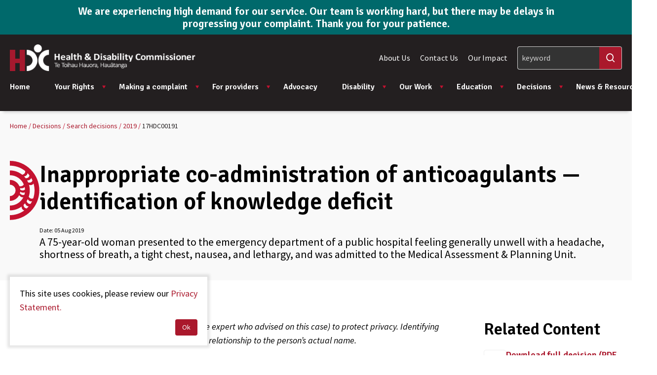

--- FILE ---
content_type: text/html; charset=utf-8
request_url: https://www.hdc.org.nz/decisions/search-decisions/2019/17hdc00191/
body_size: 44851
content:

<!doctype html>
<html lang="en-NZ" dir="ltr" class="no-js" >
<head>
	<meta charset="utf-8" />
<meta http-equiv="X-UA-Compatible" content="IE=edge" />
<meta name="viewport" content="width=device-width, initial-scale=1.0" />
<meta name="format-detection" content="telephone=no" />
<title>Inappropriate co-administration of anticoagulants &#x2014; identification of knowledge deficit &#x2014; Health &amp; Disability Commissioner</title>
<meta name="referrer" content="origin" />
<meta name="theme-color" content="#cccccc" />
<meta property="og:type" content="article" />
<meta property="og:title" content="Inappropriate co-administration of anticoagulants &#x2014; identification of knowledge deficit" />
<meta property="og:url" content="https://www.hdc.org.nz/decisions/search-decisions/2019/17hdc00191/" />
<meta name="twitter:card" content="summary" />

	<link rel="canonical" href="https://www.hdc.org.nz/decisions/search-decisions/2019/17hdc00191/" />

	<!-- Google Tag Manager -->
<script>(function(w,d,s,l,i){w[l]=w[l]||[];w[l].push({'gtm.start':
new Date().getTime(),event:'gtm.js'});var f=d.getElementsByTagName(s)[0],
j=d.createElement(s),dl=l!='dataLayer'?'&l='+l:'';j.async=true;j.src=
'https://www.googletagmanager.com/gtm.js?id='+i+dl;f.parentNode.insertBefore(j,f);
})(window,document,'script','dataLayer','GTM-WV7F4HC');</script>
<!-- End Google Tag Manager -->
	


		<link rel="stylesheet" href="https://fonts.googleapis.com/css2?family=Open&#x2B;Sans:ital,wght@0,400;0,600;0,700;1,400&amp;display=swap">
		<link rel="stylesheet" type="text/css" href="/Content/css/main.25-12-16T03-01-38.css" />

<style type="text/css">
	:root {
		--primary-a: #aa182c;
		--primary-b: #ffffff;

		--secondary-a: #c41230;
		--secondary-b: #ffffff;

		--supporting-1-a: #000000;
		--supporting-1-b: #ffffff;

		--link: #aa182c;
		--link--hover: #c41230;
	}

	.t-bg,
	.o-fit {
		background-color: #aa182c;
	}
	.t-bg--rev {
		background-color: #ffffff;
	}

	.t-bg--sec {
		background-color: #c41230;
	}

	.t-bg__text {
		color: #ffffff;
	}
	.t-text,
	.t-bg__text--rev {
		color: #aa182c;
	}

	.t-bg__text--sec {
		color: #ffffff;
	}

	.t-bg--sup-1 {
		background-color: #000000;
	}
	.t-bg__text--sup-1 {
		color: #ffffff;
	}

	.t-bg__text--rev--active:hover,
	.t-bg__text--rev--active:focus,
	.t-hover-parent:hover .t-bg__text--rev--active,
	.t-hover-parent:focus .t-bg__text--rev--active {
		color: #c41230;
	}

	.t-bg--active:hover,
	.t-bg--active:focus,
	.t-hover-parent:hover .t-bg--active,
	.t-hover-parent:focus .t-bg--active {
		background: #c41230;
	}

	.t-bg__text--active:hover,
	.t-bg__text--active:focus,
	.t-hover-parent:hover .t-bg__text--active,
	.t-hover-parent:focus .t-bg__text--active {
		color: #ffffff;
	}

	.t-before-bg::before {
		background-color: #aa182c;
	}

	.t-before-bg--rev::before {
		background-color: #ffffff;
	}

	.t-before-text::before {
		color: #aa182c;
	}

	.t-after-bg::after {
		background-color: #aa182c;
	}

	.t-border-hover:focus,
	.t-border-hover:hover,
	.t-hover-parent:focus .t-border-hover,
	.t-hover-parent:hover .t-border-hover {
		border-color: #aa182c;
	}

	.t-border-hover[aria-expanded="false"]:hover {
		border-color: #aa182c;
	}

	.t-link,
	.t-link-parent a:not(.t-ignore),
	.o-body-text a,
	.o-layout-header__lede a,
	.c-page-header__lede a,
	.t-contains-link a{
		color: #aa182c;
		transition:color 0.1s ease-out;
	}

	.t-link:focus,
	.t-link:hover,
	.t-hover-parent:hover .t-link,
	.t-hover-parent:focus .t-link,
	.t-link-parent a:not(.t-ignore):focus,
	.t-link-parent a:not(.t-ignore):hover,
	.o-body-text a:focus,
	.o-body-text a:hover,
	.o-layout-header__lede a:focus,
	.o-layout-header__lede a:hover,
	.c-page-header__lede a:focus,
	.c-page-header__lede a:hover,
	.t-contains-link a:hover,
	.t-contains-link a:focus {
		color: #c41230;
	}

	.t-link--primary-hover:focus,
	.t-link--primary-hover:hover,
	.t-hover-parent:focus .t-link--primary-hover,
	.t-hover-parent:hover .t-link--primary-hover {
		color: #aa182c;
	}

	.t-link-parent--plain a:not(.t-ignore) {
		color: #ffffff;
	}
	.t-link-parent--plain a:not(.t-ignore):hover,
	.t-link-parent--plain a:not(.t-ignore):focus {
		text-decoration: underline;
	}

	.t-link-parent--sec-plain a:not(.t-ignore) {
		color: #ffffff;
	}
	.t-link-parent--sec-plain a:not(.t-ignore):hover,
	.t-link-parent--sec-plain a:not(.t-ignore):focus {
		text-decoration: underline;
	}

	/* Plugins - we don't want to change the class names */
	.flickity-prev-next-button {
		background-color: #aa182c;
	}

	.flickity-button-icon {
		fill: #ffffff;
	}

	.t-icon {
		color: #aa182c;
	}

	/***********/
	/* Actions */
	/***********/
	/* primary */
	.t-action--primary,
	.umbraco-forms-form .primary {
		background-color: #aa182c;
		color: #ffffff;
	}
	.t-action--primary:hover,
	.t-action--primary:focus,
	.umbraco-forms-form .primary:hover,
	.umbraco-forms-form .primary:focus,
	.t-hover-parent:hover .t-action--primary,
	.t-hover-parent:focus .t-action--primary {
		background-color: #c41230;
		color: #ffffff;
	}


	/* secondary*/
	.t-action--secondary {
		color: #ffffff;
		background-color: #000000;
	}

	.t-action--secondary:hover,
	.t-action--secondary:focus{
		color: #ffffff;
		background-color: #000000;
	}

	/* tertiary */
	.t-action--tertiary {
		background-color: #ffffff;
		color: #aa182c;
		box-shadow: inset 0 0 0 1px #efefef;
	}

	.t-action--tertiary:hover,
	.t-action--tertiary:focus {
		background-color: #ffffff;
		color: #aa182c;
		box-shadow: inset 0 0 0 1px #aa182c;
	}

	.t-action--tertiary:active {
		background-color: #aa182c;
		color: #ffffff;
		box-shadow: inset 0 0 0 1px #aa182c;
	}

	/* outline */
	.t-action--outline {
		background-color: #ffffff;
		color: #aa182c;
		box-shadow: inset 0 0 0 1px #aa182c;
	}
	.t-action--outline[aria-current]:not([aria-current="false"]) {
		background-color: #aa182c;
		color: #ffffff;
		box-shadow: inset 0 0 0 1px #aa182c;
	}
	.t-action--outline:hover,
	.t-action--outline:focus,
	.t-hover-parent:hover .t-action--outline,
	.t-hover-parent:focus .t-action--outline {
		background-color: #c41230;
		color: #ffffff;
		box-shadow: inset 0 0 0 1px #c41230;
	}
</style>

	<link rel="icon" sizes="192x192" href="/apple-touch-icon.png" />

	<script>
			//var _trackPreloadEvents = [];
			var _googleApiKey =   "AIzaSyCGGYqm7Rro2q1OzQMJt9mFjbBbeM5llEE";
	</script>


	<link rel="stylesheet" href="https://fonts.googleapis.com/css2?family=Signika:wght@600&amp;family=Source&#x2B;Sans&#x2B;Pro:ital,wght@0,400;0,600;1,400;1,600&amp;display=swap">

	
<script type="text/javascript">
	(function () {
		var $html = document.getElementsByTagName('html')[0];
		$html.classList.remove('no-js');
		$html.classList.add('js');
	})();
</script>
	

	<script src="/App_Plugins/UmbracoForms/Assets/promise-polyfill/dist/polyfill.min.js?v=13.6.0" type="application/javascript"></script><script src="/App_Plugins/UmbracoForms/Assets/aspnet-client-validation/dist/aspnet-validation.min.js?v=13.6.0" type="application/javascript"></script>
	
</head>
<body class="c-content-type-casenotepage">
	<div class="o-layout-body">
		<!-- Google Tag Manager (noscript) -->
<noscript><iframe src="https://www.googletagmanager.com/ns.html?id=GTM-WV7F4HC"
height="0" width="0" style="display:none;visibility:hidden"></iframe></noscript>
<!-- End Google Tag Manager (noscript) -->
		<div class="c-header-notification js-header-notification ss360-ignore">
	<div class="c-header-notification__layout">
			<h2 class="c-header-notification__heading">We are experiencing high demand for our service. Our team is working hard, but there may be delays in progressing your complaint. Thank you for your patience.</h2>
			<div class="c-header-notification__text">
				
			</div>
	</div>
</div>

		<header class="c-header js-header ss360-ignore" role="banner">
	<div class="c-header__wrapper" itemscope itemtype="https://schema.org/Organization">
		<a href="/" class="c-header__logo" itemprop="url">
				<img src="/media/2qylybzt/hdc-wide-logo.png" alt="" itemprop="logo">
		</a>


		<nav class="c-navigation js-navigation" role="navigation">
	<div class="c-navigation__wrapper">
		<ul itemscope itemtype="http://www.schema.org/SiteNavigationElement" class="c-navigation__items">
			<li itemprop="name" class="c-navigation__item c-navigation__item--home "
				aria-expanded="false">
				<a itemprop="url"
				   href="/"
				   class="c-navigation__link t-text">
					Home
				</a>
			</li>
				<li itemprop="name"
				class="c-navigation__item  js-navigation__item js-navigation__item--megamenu c-navigation__item--megamenu"
				aria-expanded=false>
					<a itemprop="url"
				   href="/your-rights/"
				   class="c-navigation__link t-text js-megamenu__heading c-megamenu__heading">
						Your Rights

							<span class="c-navigation__expander" aria-hidden="true"></span>
					</a>

						<div class="c-megamenu">
							<div class="c-megamenu__wrapper">
								<div class="c-megamenu__intro">
									<a class="c-megamenu__intro-heading t-text" href="/your-rights/">Your Rights</a>
								</div>
								<div class="c-megamenu__body"> 
									<ul class="c-megamenu__items">
											<li class="c-megamenu__item c-megamenu__item--overview">
												<a class="c-megamenu__link" href="/your-rights/">
													Overview
												</a>
											</li>
											<li class="c-megamenu__item">
												<a class="c-megamenu__link"
									   href="/your-rights/the-code-and-your-rights/">
													The Code and your rights
													<span class="c-megamenu__link-icon"></span>
												</a>
											</li>
											<li class="c-megamenu__item">
												<a class="c-megamenu__link"
									   href="/your-rights/respecting-your-rights-videos/">
													Respecting Your Rights videos
													<span class="c-megamenu__link-icon"></span>
												</a>
											</li>
											<li class="c-megamenu__item">
												<a class="c-megamenu__link"
									   href="/your-rights/review-of-the-act-and-code-2024/">
													Review of the Act and Code 2024
													<span class="c-megamenu__link-icon"></span>
												</a>
											</li>
											<li class="c-megamenu__item">
												<a class="c-megamenu__link"
									   href="/your-rights/your-rights-what-to-do-if-you-have-any-concerns/">
													Your rights &amp; what to do if you have any concerns
													<span class="c-megamenu__link-icon"></span>
												</a>
											</li>
											<li class="c-megamenu__item">
												<a class="c-megamenu__link"
									   href="/your-rights/your-rights-in-different-languages/">
													Your rights in different languages
													<span class="c-megamenu__link-icon"></span>
												</a>
											</li>
											<li class="c-megamenu__item">
												<a class="c-megamenu__link"
									   href="/your-rights/about-the-code/">
													About the Act and Code
													<span class="c-megamenu__link-icon"></span>
												</a>
											</li>
									</ul>
								</div>
							</div>
						</div>
				</li>
				<li itemprop="name"
				class="c-navigation__item  js-navigation__item js-navigation__item--megamenu c-navigation__item--megamenu"
				aria-expanded=false>
					<a itemprop="url"
				   href="/making-a-complaint/"
				   class="c-navigation__link t-text js-megamenu__heading c-megamenu__heading">
						Making a complaint

							<span class="c-navigation__expander" aria-hidden="true"></span>
					</a>

						<div class="c-megamenu">
							<div class="c-megamenu__wrapper">
								<div class="c-megamenu__intro">
									<a class="c-megamenu__intro-heading t-text" href="/making-a-complaint/">Making a complaint</a>
								</div>
								<div class="c-megamenu__body"> 
									<ul class="c-megamenu__items">
											<li class="c-megamenu__item c-megamenu__item--overview">
												<a class="c-megamenu__link" href="/making-a-complaint/">
													Overview
												</a>
											</li>
											<li class="c-megamenu__item">
												<a class="c-megamenu__link"
									   href="/making-a-complaint/covid-19-concerns-and-complaints/">
													COVID-19 concerns and complaints
													<span class="c-megamenu__link-icon"></span>
												</a>
											</li>
											<li class="c-megamenu__item">
												<a class="c-megamenu__link"
									   href="/making-a-complaint/how-to-raise-your-concerns-directly/">
													How to raise your concerns directly
													<span class="c-megamenu__link-icon"></span>
												</a>
											</li>
											<li class="c-megamenu__item">
												<a class="c-megamenu__link"
									   href="/making-a-complaint/complaint-process/">
													Complaint process
													<span class="c-megamenu__link-icon"></span>
												</a>
											</li>
											<li class="c-megamenu__item">
												<a class="c-megamenu__link"
									   href="/making-a-complaint/make-a-complaint/">
													Make a complaint
													<span class="c-megamenu__link-icon"></span>
												</a>
											</li>
											<li class="c-megamenu__item">
												<a class="c-megamenu__link"
									   href="/making-a-complaint/formal-investigations/">
													Formal investigations
													<span class="c-megamenu__link-icon"></span>
												</a>
											</li>
											<li class="c-megamenu__item">
												<a class="c-megamenu__link"
									   href="/making-a-complaint/mental-health-addictions/">
													Mental Health &amp; Addictions
													<span class="c-megamenu__link-icon"></span>
												</a>
											</li>
									</ul>
								</div>
							</div>
						</div>
				</li>
				<li itemprop="name"
				class="c-navigation__item  js-navigation__item js-navigation__item--megamenu c-navigation__item--megamenu"
				aria-expanded=false>
					<a itemprop="url"
				   href="/for-providers/"
				   class="c-navigation__link t-text js-megamenu__heading c-megamenu__heading">
						For providers

							<span class="c-navigation__expander" aria-hidden="true"></span>
					</a>

						<div class="c-megamenu">
							<div class="c-megamenu__wrapper">
								<div class="c-megamenu__intro">
									<a class="c-megamenu__intro-heading t-text" href="/for-providers/">For providers</a>
								</div>
								<div class="c-megamenu__body"> 
									<ul class="c-megamenu__items">
											<li class="c-megamenu__item c-megamenu__item--overview">
												<a class="c-megamenu__link" href="/for-providers/">
													Overview
												</a>
											</li>
											<li class="c-megamenu__item">
												<a class="c-megamenu__link"
									   href="/for-providers/provider-education-educational-resources/">
													Provider education &amp; educational resources
													<span class="c-megamenu__link-icon"></span>
												</a>
											</li>
											<li class="c-megamenu__item">
												<a class="c-megamenu__link"
									   href="/for-providers/possible-outcomes-of-a-complaint/">
													Possible outcomes of a complaint
													<span class="c-megamenu__link-icon"></span>
												</a>
											</li>
											<li class="c-megamenu__item">
												<a class="c-megamenu__link"
									   href="/for-providers/what-if-a-complaint-is-made-about-me/">
													What if a complaint is made about me?
													<span class="c-megamenu__link-icon"></span>
												</a>
											</li>
											<li class="c-megamenu__item">
												<a class="c-megamenu__link"
									   href="/for-providers/what-if-the-complaint-against-me-goes-to-a-formal-investigation/">
													What if the complaint against me goes to a formal investigation?
													<span class="c-megamenu__link-icon"></span>
												</a>
											</li>
											<li class="c-megamenu__item">
												<a class="c-megamenu__link"
									   href="/for-providers/the-role-of-independent-expert-advisors/">
													The role of independent expert advisors
													<span class="c-megamenu__link-icon"></span>
												</a>
											</li>
											<li class="c-megamenu__item">
												<a class="c-megamenu__link"
									   href="/for-providers/referral-to-the-director-of-proceedings/">
													Referral to the Director of Proceedings
													<span class="c-megamenu__link-icon"></span>
												</a>
											</li>
											<li class="c-megamenu__item">
												<a class="c-megamenu__link"
									   href="/for-providers/frequently-asked-questions/">
													Frequently asked questions
													<span class="c-megamenu__link-icon"></span>
												</a>
											</li>
											<li class="c-megamenu__item">
												<a class="c-megamenu__link"
									   href="/for-providers/tips-for-complaints-management/">
													Tips for complaints management
													<span class="c-megamenu__link-icon"></span>
												</a>
											</li>
									</ul>
								</div>
							</div>
						</div>
				</li>
				<li itemprop="name"
				class="c-navigation__item ">
					<a itemprop="url"
				   href="/advocacy/"
				   class="c-navigation__link t-text">
						Advocacy

					</a>

				</li>
				<li itemprop="name"
				class="c-navigation__item  js-navigation__item js-navigation__item--megamenu c-navigation__item--megamenu"
				aria-expanded=false>
					<a itemprop="url"
				   href="/disability/"
				   class="c-navigation__link t-text js-megamenu__heading c-megamenu__heading">
						Disability

							<span class="c-navigation__expander" aria-hidden="true"></span>
					</a>

						<div class="c-megamenu">
							<div class="c-megamenu__wrapper">
								<div class="c-megamenu__intro">
									<a class="c-megamenu__intro-heading t-text" href="/disability/">Disability</a>
								</div>
								<div class="c-megamenu__body"> 
									<ul class="c-megamenu__items">
											<li class="c-megamenu__item c-megamenu__item--overview">
												<a class="c-megamenu__link" href="/disability/">
													Overview
												</a>
											</li>
											<li class="c-megamenu__item">
												<a class="c-megamenu__link"
									   href="/disability/the-code-and-your-rights/">
													The Code and your rights
													<span class="c-megamenu__link-icon"></span>
												</a>
											</li>
											<li class="c-megamenu__item">
												<a class="c-megamenu__link"
									   href="/disability/making-a-complaint/">
													Making a complaint
													<span class="c-megamenu__link-icon"></span>
												</a>
											</li>
											<li class="c-megamenu__item">
												<a class="c-megamenu__link"
									   href="/disability/my-health-passport/">
													My Health Passport
													<span class="c-megamenu__link-icon"></span>
												</a>
											</li>
											<li class="c-megamenu__item">
												<a class="c-megamenu__link"
									   href="/disability/disability-related-resources/">
													Disability-related resources
													<span class="c-megamenu__link-icon"></span>
												</a>
											</li>
											<li class="c-megamenu__item">
												<a class="c-megamenu__link"
									   href="/disability/easy-read-resources/">
													Easy read resources
													<span class="c-megamenu__link-icon"></span>
												</a>
											</li>
											<li class="c-megamenu__item">
												<a class="c-megamenu__link"
									   href="/disability/the-nz-disability-strategy-and-united-nations-convention/">
													The NZ Disability Strategy and United Nations Convention
													<span class="c-megamenu__link-icon"></span>
												</a>
											</li>
									</ul>
								</div>
							</div>
						</div>
				</li>
				<li itemprop="name"
				class="c-navigation__item  js-navigation__item js-navigation__item--megamenu c-navigation__item--megamenu"
				aria-expanded=false>
					<a itemprop="url"
				   href="/our-work/"
				   class="c-navigation__link t-text js-megamenu__heading c-megamenu__heading">
						Our Work

							<span class="c-navigation__expander" aria-hidden="true"></span>
					</a>

						<div class="c-megamenu">
							<div class="c-megamenu__wrapper">
								<div class="c-megamenu__intro">
									<a class="c-megamenu__intro-heading t-text" href="/our-work/">Our Work</a>
								</div>
								<div class="c-megamenu__body"> 
									<ul class="c-megamenu__items">
											<li class="c-megamenu__item c-megamenu__item--overview">
												<a class="c-megamenu__link" href="/our-work/">
													Overview
												</a>
											</li>
											<li class="c-megamenu__item">
												<a class="c-megamenu__link"
									   href="/our-work/aged-care-commissioner/">
													Aged Care Commissioner
													<span class="c-megamenu__link-icon"></span>
												</a>
											</li>
											<li class="c-megamenu__item">
												<a class="c-megamenu__link"
									   href="/our-work/assisted-dying/">
													Assisted Dying
													<span class="c-megamenu__link-icon"></span>
												</a>
											</li>
											<li class="c-megamenu__item">
												<a class="c-megamenu__link"
									   href="/our-work/submissions/">
													Submissions
													<span class="c-megamenu__link-icon"></span>
												</a>
											</li>
											<li class="c-megamenu__item">
												<a class="c-megamenu__link"
									   href="/our-work/research-and-data-reports/">
													Research &amp; Data Reports
													<span class="c-megamenu__link-icon"></span>
												</a>
											</li>
									</ul>
								</div>
							</div>
						</div>
				</li>
				<li itemprop="name"
				class="c-navigation__item  js-navigation__item js-navigation__item--megamenu c-navigation__item--megamenu"
				aria-expanded=false>
					<a itemprop="url"
				   href="/education/"
				   class="c-navigation__link t-text js-megamenu__heading c-megamenu__heading">
						Education

							<span class="c-navigation__expander" aria-hidden="true"></span>
					</a>

						<div class="c-megamenu">
							<div class="c-megamenu__wrapper">
								<div class="c-megamenu__intro">
									<a class="c-megamenu__intro-heading t-text" href="/education/">Education</a>
								</div>
								<div class="c-megamenu__body"> 
									<ul class="c-megamenu__items">
											<li class="c-megamenu__item c-megamenu__item--overview">
												<a class="c-megamenu__link" href="/education/">
													Overview
												</a>
											</li>
											<li class="c-megamenu__item">
												<a class="c-megamenu__link"
									   href="/education/online-learning/">
													Online learning
													<span class="c-megamenu__link-icon"></span>
												</a>
											</li>
									</ul>
								</div>
							</div>
						</div>
				</li>
				<li itemprop="name"
				class="c-navigation__item is-selected js-navigation__item js-navigation__item--megamenu c-navigation__item--megamenu"
				aria-current="true"
				aria-expanded=false>
					<a itemprop="url"
				   href="/decisions/"
				   class="c-navigation__link t-text js-megamenu__heading c-megamenu__heading">
						Decisions

							<span class="c-navigation__expander" aria-hidden="true"></span>
					</a>

						<div class="c-megamenu">
							<div class="c-megamenu__wrapper">
								<div class="c-megamenu__intro">
									<a class="c-megamenu__intro-heading t-text" href="/decisions/">Decisions</a>
								</div>
								<div class="c-megamenu__body"> 
									<ul class="c-megamenu__items">
											<li class="c-megamenu__item c-megamenu__item--overview">
												<a class="c-megamenu__link" href="/decisions/">
													Overview
												</a>
											</li>
											<li class="c-megamenu__item">
												<a class="c-megamenu__link"
									   href="/decisions/latest-decisions/">
													Latest decisions
													<span class="c-megamenu__link-icon"></span>
												</a>
											</li>
											<li class="c-megamenu__item">
												<a class="c-megamenu__link"
									   href="/decisions/search-decisions/">
													Search decisions
													<span class="c-megamenu__link-icon"></span>
												</a>
											</li>
											<li class="c-megamenu__item">
												<a class="c-megamenu__link"
									   href="/decisions/naming-policy/">
													Naming policy
													<span class="c-megamenu__link-icon"></span>
												</a>
											</li>
											<li class="c-megamenu__item">
												<a class="c-megamenu__link"
									   href="/decisions/case-studies-nga-matai-take/">
													Case studies - Ng&#x101; m&#x101;tai take
													<span class="c-megamenu__link-icon"></span>
												</a>
											</li>
									</ul>
								</div>
							</div>
						</div>
				</li>
				<li itemprop="name"
				class="c-navigation__item  js-navigation__item js-navigation__item--megamenu c-navigation__item--megamenu"
				aria-expanded=false>
					<a itemprop="url"
				   href="/news-resources/"
				   class="c-navigation__link t-text js-megamenu__heading c-megamenu__heading">
						News &amp; Resources

							<span class="c-navigation__expander" aria-hidden="true"></span>
					</a>

						<div class="c-megamenu">
							<div class="c-megamenu__wrapper">
								<div class="c-megamenu__intro">
									<a class="c-megamenu__intro-heading t-text" href="/news-resources/">News &amp; Resources</a>
								</div>
								<div class="c-megamenu__body"> 
									<ul class="c-megamenu__items">
											<li class="c-megamenu__item c-megamenu__item--overview">
												<a class="c-megamenu__link" href="/news-resources/">
													Overview
												</a>
											</li>
											<li class="c-megamenu__item">
												<a class="c-megamenu__link"
									   href="/news-resources/news/">
													News
													<span class="c-megamenu__link-icon"></span>
												</a>
											</li>
											<li class="c-megamenu__item">
												<a class="c-megamenu__link"
									   href="/news-resources/search-resources/">
													Search resources
													<span class="c-megamenu__link-icon"></span>
												</a>
											</li>
											<li class="c-megamenu__item">
												<a class="c-megamenu__link"
									   href="/news-resources/order-educational-resources/">
													Order educational resources
													<span class="c-megamenu__link-icon"></span>
												</a>
											</li>
											<li class="c-megamenu__item">
												<a class="c-megamenu__link"
									   href="/news-resources/information-for-media/">
													Information for Media
													<span class="c-megamenu__link-icon"></span>
												</a>
											</li>
											<li class="c-megamenu__item">
												<a class="c-megamenu__link"
									   href="/news-resources/hdc-newsletters/">
													HDC Newsletters
													<span class="c-megamenu__link-icon"></span>
												</a>
											</li>
									</ul>
								</div>
							</div>
						</div>
				</li>
				<li itemprop="name" class="c-navigation__item c-navigation__item--secondary ">
					<a itemprop="url" class="c-navigation__link t-text" href="/about-us/">About Us</a>
				</li>
				<li itemprop="name" class="c-navigation__item c-navigation__item--secondary ">
					<a itemprop="url" class="c-navigation__link t-text" href="/contact-us/">Contact Us</a>
				</li>
				<li itemprop="name" class="c-navigation__item c-navigation__item--secondary ">
					<a itemprop="url" class="c-navigation__link t-text" href="/our-impact/">Our Impact</a>
				</li>
		</ul>
	</div>

	<div class="c-navigation__footer">
	</div>
</nav>


		<div class="c-header__tools">
			

<ul class="c-header__secondary-nav">
		<li class="c-header__secondary-nav-item">
			<a class="c-header__secondary-nav-link t-text" href="/about-us/">About Us</a>
		</li>
		<li class="c-header__secondary-nav-item">
			<a class="c-header__secondary-nav-link t-text" href="/contact-us/">Contact Us</a>
		</li>
		<li class="c-header__secondary-nav-item">
			<a class="c-header__secondary-nav-link t-text" href="/our-impact/">Our Impact</a>
		</li>
</ul>

			


				<div class="c-header__search--desktop ">
					<div class="c-header__search--desktop-wrapper">
						<form method="GET" role="search" class="c-header__search--desktop-form">
							<div class="c-header__search-field">
								<input type="search" name="q" id="search-field" class="c-header__search-input ss360-search-box js-header__search-input example-page__content-block--1"  data-ss360-include="[]" data-ss360-exclude="[]" placeholder="keyword" aria-label="Search" />
								<button class="c-header__search-btn iconf-search ss360-search-button" aria-label="Search"></button>
							</div>
						</form>
					</div>
				</div>
			<div class="c-header__mobile-buttons">
					<button class="c-header__mobile-button c-header__search-toggle js-header__search-toggle" title="Search" aria-expanded="false">
						<span class="iconf-search" aria-hidden="true"></span>
					</button>
					<div class="c-header__search js-header__search">
						<div class="c-header__search-wrapper">
							<form method="GET" role="search">
								<div class="c-header__search-field">
									<input type="search" name="q" id="search-field" data-ss360-include="[]" data-ss360-exclude="[]" class="example-page__content-block--1 c-header__search-input ss360-search-box js-header__search-input" placeholder="keyword" aria-label="Search" />
									<button class="c-header__search-btn t-link iconf-search ss360-search-button" aria-label="Search"></button>
								</div>
							</form>
						</div>
					</div>

				<button class="c-header__mobile-button c-header__nav-toggle js-header__nav-toggle" title="Open menu"
						data-alt-title="Close Menu">
					<b aria-hidden="true"></b>
					<b aria-hidden="true"></b>
					<b aria-hidden="true"></b>
				</button>
			</div>
		</div>

	</div>
</header>
<div class="c-header__spacer"></div>



		
		<main class="l-page l-page--has-sidebar" role="main">
	


<div class="c-breadcrumb ss360-ignore">
	<div class="c-breadcrumb-container">
		<ol itemscope itemtype="https://schema.org/BreadcrumbList" class="c-breadcrumb__list" aria-label="Breadcrumbs">
				<li itemprop="itemListElement" itemscope itemtype="https://schema.org/ListItem" data-divider="&#47;">
					<a itemprop="item" href="/" class="c-breadcrumb__link t-link">
						<span itemprop="name">Home</span>
						<meta itemprop="position" content="1" />
					</a>
				</li>
				<li itemprop="itemListElement" itemscope itemtype="https://schema.org/ListItem" data-divider="&#47;">
					<a itemprop="item" href="/decisions/" class="c-breadcrumb__link t-link">
						<span itemprop="name">Decisions</span>
						<meta itemprop="position" content="2" />
					</a>
				</li>
				<li itemprop="itemListElement" itemscope itemtype="https://schema.org/ListItem" data-divider="&#47;">
					<a itemprop="item" href="/decisions/search-decisions/" class="c-breadcrumb__link t-link">
						<span itemprop="name">Search decisions</span>
						<meta itemprop="position" content="3" />
					</a>
				</li>
				<li itemprop="itemListElement" itemscope itemtype="https://schema.org/ListItem" data-divider="&#47;">
					<a itemprop="item" href="/decisions/search-decisions/2019/" class="c-breadcrumb__link t-link">
						<span itemprop="name">2019</span>
						<meta itemprop="position" content="4" />
					</a>
				</li>
			<li itemprop="itemListElement" itemscope itemtype="https://schema.org/ListItem">
				<a itemprop="item" href="/decisions/search-decisions/2019/17hdc00191/" class="c-breadcrumb__current" aria-current="page">
					<span itemprop="name">17HDC00191</span>
					<meta itemprop="position" content="5" />
				</a>
			</li>
		</ol>
	</div>
</div>


	
<div class="l-page__header">
<header class="c-page-header c-page-header--defalut">
	<div class="c-page-header__layout">
		<div class="c-page-header__content">
			<h1 class="o-layout-header__heading ss360-title">Inappropriate co-administration of anticoagulants — identification of knowledge deficit</h1>
				<div class="o-layout-header__date">
					Date: 
					<span></span> 
					<span class="ss360-date">
						05 Aug 2019
					</span>
				</div>
				<div class="o-layout-header__lede t-link-parent">A 75-year-old woman presented to the emergency department of a public hospital feeling generally unwell with a headache, shortness of breath, a tight chest, nausea, and lethargy, and was admitted to the Medical Assessment & Planning Unit.</div>
		</div>
	</div>
</header>
	<span class="u-hidden">17HDC00191</span>
</div>
	

	<article class="l-page__main-controls">
		<div class="u-hidden">
	<ul>
			<li>
				<strong>Occupations :</strong>
				<span class="ss360-category-occupations">Medical Officer</span>
			</li>
			<li>
				<strong>Group providers :</strong>
				<span class="ss360-category-group-providers">District Health Board</span>
			</li>
			<li>
				<strong>Rights :</strong>
				<span class="ss360-category-rights">4(1)</span>
			</li>
	</ul>
</div>

		

<section class="c-rte">
	<div class="c-rte__layout">
		<div class="c-rte__alignment--inset">
			<div class="t-link-parent c-rte__body-text">
				<p><em>Names have been removed (except Lakes DHB and the expert who advised on this case) to protect privacy. Identifying letters are assigned in alphabetical order and bear no relationship to the person’s actual name.</em></p>
<h2>Senior Medical Officer, Dr C</h2>
<h2>Lakes District Health Board</h2>
<p>  </p>
<p>A Report by the Health and Disability Commissioner</p>
<p> </p>
<p> </p>
<h3>Contents</h3>
Executive summary<br />Complaint and investigation<br />Information gathered during investigation<br />Opinion: Dr C<br />Opinion: Lakes District Health Board<br />Other comment — delay in prescribing Praxbind<br />Recommendations<br />Follow-up actions<br />Appendix A: Independent advice to the Commissioner
<p> </p>
<p> </p>
<br />
<h3>Executive summary</h3>
<ol>
<li>Mrs A (aged 75 years) presented to the Emergency Department of a public hospital in 2016 feeling generally unwell with a headache, shortness of breath (SOB), a tight chest, nausea, and lethargy, and was admitted to the Medical Assessment &amp; Planning Unit.</li>
<li>Mrs A was under the care of a senior medical officer, Dr C. On the morning of Day 2,[1] Dr C started Mrs A on antibiotics for a urinary tract infection, and clopidogrel[2] and aspirin for a transient ischaemic attack (TIA).[3] The SOB was thought to be secondary to a pulmonary embolism (PE),[4] or an exacerbation of her chronic obstructive pulmonary disease (COPD).[5] Mrs A had a history of a PE in 2006. Later that day, Mrs A was started on enoxaparin (Clexane) in case she had a PE, and her clopidogrel treatment was stopped. She was transferred to the Medical Unit.</li>
<li>On Day 4, following a delay owing to equipment failure, Mrs A had a CT scan of her chest, which confirmed bilateral PE. Dr C then started Mrs A on a further blood-thinning medication, dabigatran, in addition to enoxaparin. Either medicine can be used to treat PE, but they should not be administered together.</li>
<li>Initially, Mrs A appeared to be recovering, but on Day 7, she had a severe headache and elevated blood pressure. On Day 8, Dr C ordered a CT scan of the head, which showed a new subdural haemorrhage in the posterior fossa. Dr C planned to reverse the dabigatran with Praxbind.[6] Dr C consulted with the on-call haematologist at another district health board (DHB2), and learned that co-administration of dabigatran and Clexane is not recommended. Anticoagulation with dabigatran and Clexane was stopped, and Mrs A was transferred to the intensive care unit, where her condition deteriorated.</li>
<li>On Day 9, Dr C disclosed to Mrs A’s family that a potential medication error may have contributed to Mrs A’s deterioration. Dr C apologised for the error. Mrs A was transferred home, and she died a short time later.</li>
</ol>
<h5>Findings</h5>
<ol start="6">
<li>Services were not provided to Mrs A with reasonable care and skill. Issues regarding education, guidelines, and policy implementation at Lakes DHB were identified, including the prescribing of contraindicated drugs, the SBARR[7] implementation failure, inadequate content and communication of the open disclosure policy, inadequate anticoagulation guidelines, inadequate pharmacy review, and a systemic knowledge deficit regarding the correct use of dabigatran. Accordingly, the Commissioner found that Lakes DHB breached Right 4(1) of the Code of Health and Disability Services Consumers’ Rights (the Code).[8]</li>
<li>The Commissioner was critical that Dr C prescribed dabigatran and Clexane together when this was contraindicated, and considered that the manner in which the error was disclosed was not ideal.</li>
</ol>
<h5>Recommendations</h5>
<ol start="8">
<li>The Commissioner recommended that Lakes DHB (a) provide an update on its implementation of the recommendations in the Lakes DHB Root Cause Analysis Report; (b) provide evidence of nursing staff orientation and training on the Early Warning Score; (c) consider implementing a policy for the monitoring of haemostasis in patients on anticoagulation medications; (d) provide evidence of a prescriber alert system for anticoagulants; (e) audit 50 sets of clinical records; (f) take steps to improve its documentation and decision-making around the appropriate prescribing of anticoagulants; (g) update its anticoagulant guidelines; and (h) provide a written apology to Mrs A’s family.</li>
</ol>
<p> </p>
<h3>Complaint and investigation</h3>
<ol start="9">
<li>The Health and Disability Commissioner (HDC) received a complaint from Mrs B about the services provided by Lakes District Health Board (DHB) and Dr C to Mrs B’s mother, Mrs A. The following issues were identified for investigation:</li>
</ol>
<ul>
<li>Whether Lakes DHB provided Mrs A with an appropriate standard of care between Days 1 and 9.</li>
<li>Whether Dr C provided Mrs A with an appropriate standard of care between Days 1 and 9.</li>
</ul>
<br />
<ol start="10">
<li>The parties directly involved in the investigation were:</li>
</ol>
Mrs B                                                         Complainant/consumer’s daughter<br />Dr C                                                           Senior Medical Officer/provider<br />Lakes DHB                                                 Provider
<p>Also mentioned in this report</p>
RN D                                                          Registered nurse<br />Dr E                                                           House officer<br />Dr F                                                            Haematologist
<p> </p>
<ol start="11">
<li>Independent expert advice was obtained from Dr John Fink, a consultant neurologist, and is included as Appendix A.</li>
</ol>
<p> </p>
<h3>Information gathered during investigation</h3>
<h5>Background</h5>
<ol start="12">
<li>Mrs A, aged 75 years, presented to the Emergency Department (ED) of Lakes DHB. This report concerns the co-administration of enoxaparin (Clexane)[9] with dabigatran[10] to Mrs A to treat a pulmonary embolism (PE).</li>
<li>Either medicine can be used to treat PE, but they should not be administered together. A Lakes DHB root cause analysis found that there was a systemic knowledge deficit amongst its clinicians regarding the correct process for switching to dabigatran.</li>
</ol>
<h5>Day 1</h5>
<ol start="14">
<li>On Day 1, Mrs A was taken to the ED by family. She had been feeling generally unwell during the previous three days, and had a blocked nose, a dull headache, shortness of breath (SOB), a tight chest, nausea, and lethargy. When she had awoken at 8 o’clock that morning, she had also felt weakness in both legs. Mrs A had slurred speech and a facial droop, and appeared confused.</li>
<li>Mrs A was triaged in ED at 12.16pm. She was examined by ED staff, and at 1.45pm a computed tomography (CT) scan of the head was performed, the results of which were reported as normal.</li>
<li>It is documented at 3.07pm that the initial impression was of a cerebrovascular accident (CVA)[11] and SOB, which was assumed to be her chronic obstructive pulmonary disease (COPD), although a PE was also considered. The stroke team did attend, but it was considered too late to treat for CVA, as it was over 4.5 hours from the onset of symptoms.</li>
<li>At 3.20pm, Mrs A was transferred to the Medical Assessment &amp; Planning Unit (MAPU). At 3.35pm, she was given paracetamol. During her stay in ED and transfer to MAPU, Mrs A was under the care of the on-call Senior Medical Officer (SMO).</li>
</ol>
<h5>Day 2</h5>
<ol start="18">
<li>On the morning of Day 2, Mrs A felt dizzy, nauseous, clammy and sweaty, and had SOB on exertion.</li>
<li>A medicines reconciliation found several discrepancies between the admission and charted medicines. The pharmacist added missed medicines to the chart, and provided a salbutamol inhaler, as Mrs A was experiencing more SOB than usual.</li>
<li>At 10.10am, Mrs A was reviewed by the on-call SMO, Dr C, and a urinary tract infection (UTI) was diagnosed. It was thought that the UTI symptoms could be mimicking stroke-like symptoms, but the possibility of a transient ischaemic attack (TIA) was also considered. Mrs A’s SOB was thought to be either a PE or an exacerbation of her COPD. Mrs A had had a PE in 2006, which had been treated with warfarin for six months. Mrs A was started on antibiotics for the UTI, and treated with clopidogrel and aspirin for the possible TIA. Mrs A was placed under the care of Dr C.</li>
<li>At 11.00am, an Early Warning Score (EWS) was calculated incorrectly, and it was noted that Mrs A’s next observations were to be undertaken three hours later, rather than escalated to half-hourly with the doctor being notified. However, Mrs A had been reviewed by Dr C at 10.10am and a clear plan put in place, and when Mrs A’s observations were taken three hours later, her oxygen saturations had recovered, and at this time the EWS was calculated correctly.</li>
<li>At 11.30am, a CT scan of the chest was ordered. However, when Mrs A went for the scan at 3.15pm, it could not be completed, as the scanner had broken down.</li>
<li>At 5.20pm, Mrs A was started on enoxaparin (Clexane) 70mg BD injections in case of a PE. Clopidogrel treatment was stopped at this time.</li>
<li>At 6.30pm, Mrs A was transferred to the Medical Unit.</li>
</ol>
<h5>Day 3</h5>
<ol start="25">
<li>On Day 3, the scanner was still not working. At 1.30pm, the plan was to discuss a potential transfer to DHB2 for a scan, and to continue Clexane and trimethoprim.[12] At 1.45pm, Dr C’s request to transfer Mrs A to DHB2 was refused by the medical consultant on call, as he felt that it could wait until the following day. Later that evening, Mrs A was booked for a CT scan of the chest at 8.00am the next day.</li>
<li>On Days 2–4 Mrs A complained of feeling dizzy, light-headed, and nauseous, and had bouts of vomiting.</li>
</ol>
<h5>Day 4</h5>
<ol start="27">
<li>The CT scan of Mrs A’s chest was undertaken on the morning of Day 4, and confirmed bilateral pulmonary emboli.</li>
<li>At 1.00pm, Dr C commenced Mrs A on a further blood-thinning medication, dabigatran 150mg BD.[13]</li>
<li>Dr C stated:</li>
</ol>
<p>“[M]y plan was to cover dabigatran with treatment dose Clexane for 5 days, with dual therapy over the 5 days. After this time, the plan was to continue dabigatran alone for treatment for pulmonary embolus.”</p>
<ol start="30">
<li>A pharmacy note at 2.00pm states: “[P]lease review dabigatran dose and consider decreasing dose to 110mg BD due to patient’s age if considered low thromboembolic risk and high bleeding risk.”</li>
<li>Dr C did review the dose of dabigatran after the pharmacy note suggested decreasing from 150mg to 110mg BD. However, as Mrs A was not a low thromboembolic risk, and in light of the extensive nature of her PE, the dose was continued at 150mg BD.</li>
<li>Dr C stated that she did not consult with anyone regarding this decision. Her decision was based on a Grand Round presentation on venous thromboembolism given by a haematologist at Lakes DHB. Dr C recalls the presenter discussing bridging[14] dabigatran treatment with Clexane, and she interpreted this to mean that co-administration of dabigatran and Clexane was required for five days, and then Clexane therapy would stop and dabigatran therapy alone should continue.</li>
<li>The haematologist who presented at the Grand Round indicated that he may have used the word “bridging” in the conversation about perioperative management of patients on regular dabigatran. He said that the intended interpretation was to take a high-risk patient off his or her regular anticoagulant, ready for a surgical procedure, and use an alternative such as Clexane until it was safe to switch back to the regular anticoagulant.</li>
<li>However, Lakes DHB identified differences in the interpretation that different professions give to the term “bridging”. Dr C’s interpretation was to use an additional anticoagulant as dual therapy until a slower acting anticoagulant reached therapeutic levels.[15]</li>
</ol>
<h5>Day 5</h5>
<ol start="35">
<li>By Day 5, Mrs A was still feeling nauseous and unwell due to vertigo, and was unsteady on her feet, although she was no longer feeling hot and sweaty. During the afternoon ward round, the finding of pulmonary emboli and the need for lifelong anticoagulants were discussed with Mrs A.</li>
</ol>
<h5>Day 6</h5>
<ol start="36">
<li>By Day 6, Mrs A appeared to be recovering. At 2.00pm, the nursing notes state: “[P]atient has bleeding from the injection site,[16] pressure plaster in situ.” In the evening, the nursing notes state: “[V]ertigo symptoms appear to have decreased, patient states vertigo ↓.”</li>
</ol>
<h5>Day 7</h5>
<ol start="37">
<li>On Day 7, Mrs A complained of a severe headache all day, and her blood pressure was elevated. She was given paracetamol with good effect in the morning when her family visited.</li>
<li>At 7.00pm, RN D gave Mrs A paracetamol and codeine for a headache that Mrs A had reported as 8/10 pain. At the time, RN D was an NETP[17] The notes record that the on-call house officer, Dr E, was notified. At 9.30pm, Mrs A vomited and her blood pressure was raised. Dr E was notified again, and he considered that her raised blood pressure was a result of the nausea and pain. Dr E did not review Mrs A physically on either occasion — all advice was given over the telephone. Mrs A had another vomiting episode at 11.00pm.</li>
<li>The telephone discussions between RN D and Dr E were not documented on an SBARR However, RN D stated that she did use the SBARR format in her verbal communication. Dr E could not recall whether the SBARR format was used, or the level of concern expressed by RN D.</li>
<li>Dr E did not write a review note on Mrs A’s file.</li>
<li>The Duty Nurse Manager’s report for the evening shift notes that it was a “[v]ery busy shift for [the] ED”. Dr E had up to five patients waiting to be admitted.</li>
</ol>
<h5>Day 8</h5>
<ol start="42">
<li>On Day 8, Mrs A continued to feel unwell. She did not eat breakfast or lunch, vomited when moved, and was incontinent of urine.</li>
<li>At 9.15am Dr C reviewed Mrs A and noted her ongoing nausea and vomiting, severe headache the previous day, and nystagmus[18] on right and vertical upward gaze.</li>
<li>Dr C’s plan was for a repeat CT scan of the head, two further doses of Clexane for bridging, and to continue dabigatran 150mg BD for six months, and then 110mg BD thereafter for life.</li>
<li>The scan was performed at 11.55am, and the team was informed of the preliminary findings at 12.15pm. The scan showed a new subdural haemorrhage in the posterior fossa.</li>
<li>A plan was made to reverse the dabigatran with Praxbind. The guidelines on prescribing Praxbind, set by the tertiary centre and adopted by Lakes DHB, state that Praxbind may be approved only by an ED physician (SMO) or a haematologist.</li>
<li>Dr C discussed the reversal of dabigatran with the on-call haematologist at DHB2, Dr F. During the discussion, Dr F mentioned that co-administration of dabigatran and Clexane is not recommended.</li>
<li>Dr F suggested checking the coagulation factors and ensuring that the thrombin clotting time was prolonged before administering Praxbind. This was in line with the DHB2 guidelines at the time. He also suggested stopping all anticoagulants, transferring Mrs A to ICU for closer monitoring and treatment, and ordering an ultrasound to check for DVT.[19]</li>
<li>Anticoagulation with dabigatran and Clexane was stopped. The last dose of dabigatran had been given at 8.30am that day, and the last dose of Clexane had been administered at 8.30pm the previous night.</li>
<li>Dr C consulted with the neurosurgeon at DHB2. He reviewed images and advised that in light of the recent pulmonary emboli, any procedure or intervention would have a high surgical risk. The possibility of Mrs A transferring to DHB2 for on-going monitoring and treatment was discussed.</li>
<li>These new developments were discussed with Mrs A’s family.</li>
<li>Mrs A was transferred to the intensive care unit (ICU), and at 3.30pm the ICU house officer carried out a neurological examination. Mrs A had unequal pupils and had deteriorated clinically. Her Glasgow Coma Scale score had reduced from 15 to 3. The thrombin clotting time results were still pending.</li>
<li>At 3.50pm, the ICU consultant informed the family that Mrs A’s condition had deteriorated since the morning, and she was no longer responsive to voices. The family decided to avoid invasive treatment, and opted for comfort cares. Mrs A’s thrombin clotting time results were discussed, but in light of her clinical situation, comfort care was considered appropriate.</li>
<li>At 4.00pm, Mrs A was moved to a single room. At 5.00pm, Dr C reviewed Mrs A and spoke to her family.</li>
</ol>
<h5>Days 9–11</h5>
<ol start="55">
<li>At 8.50am on Day 9, Dr C and her team visited the family and offered their condolences for Mrs A’s condition. They also disclosed that a potential medication error made in the course of treatment may have contributed to her deterioration, and Dr C apologised for the error. The information was disclosed to the family, including younger family members, while they were awaiting transfer of Mrs A.</li>
<li>At 10.00am, the Chief Medical Officer (CMO) spoke to the family and discussed the medication error. It was explained that any such incident is serious, and that an investigation would be undertaken.</li>
<li>At 10.15am, the house surgeon had a discussion with the family to explain the clinical situation and to offer an opportunity for the family to ask questions. The timing and method of disclosure by Dr C were raised as having not been ideal, and as having added to the family’s distress. Support from the hospital risk management team was offered and provided.</li>
<li>Mrs A was transferred home by ambulance at 1.00pm, and she died at home.</li>
</ol>
<h5>Additional information</h5>
<p><em>Dr C</em></p>
<ol start="59">
<li>Dr C has made changes to her medical practice. She does not co-administer Clexane and dabigatran, and advises patients that the medications should not be taken together. She told HDC that she keeps fully up to date with anticoagulation best practice, and seeks specialist advice if in any doubt.</li>
<li>Dr C said that she now considers requesting repeat imaging and other investigations and assessments earlier during admission if a patient is not improving as expected.</li>
<li>On reflection, Dr C identified ways in which she could have improved her communication with Mrs A’s family. Dr C said that she could have asked the family to step out of the ICU room for a private discussion away from younger family members. Dr C regrets that she may have rushed through events and failed to provide an adequate and appropriate explanation to the family.</li>
<li>Dr C could not recall receiving specific training on the Lakes DHB’s open disclosure policy. The root cause analysis by Lakes DHB (detailed further below) highlighted that the policy was not well understood by clinicians, and did not provide practical guidance to staff.</li>
</ol>
<p><em>Pharmacy review</em></p>
<ol start="63">
<li>Lakes DHB conducted a review of the medications prescribed and dispensed for Mrs A.</li>
<li>Enoxaparin (Clexane) was first prescribed on Day 2, and dabigatran on Day 4. On Day 4, a clinical pharmacist wrote a note in Mrs A’s file and raised concerns with the medical registrar about the dose of dabigatran. The co-prescribing was also raised with the registrar after the charts were re-checked.</li>
<li>After writing the note, it was drawn to the clinical pharmacist’s attention by a pharmacist in the dispensary that two anticoagulants (enoxaparin and dabigatran) had been co-prescribed. The clinical pharmacist re-checked the original chart and then raised the concern with the medical registrar. The medical registrar responded that the patient was a high thromboembolic risk, and was adamant that this was what Dr C wanted.</li>
<li>Dr C did review the dose of dabigatran after the pharmacy note suggested decreasing the dose. As Mrs A was not a low thromboembolic risk, and in light of the extensive nature of her pulmonary emboli, the dose remained unchanged. Dr C felt confident that she was doing the right thing based on up-to-date knowledge, and reassured her junior team members of this when they questioned it.</li>
<li>Pharmacy staff remained concerned, so it was agreed with the medical registrar that only two doses of dabigatran would be dispensed, and the decision revisited by the medical team on Day 5.</li>
<li>Over the weekend of Days 6–7, nursing staff continued to obtain a supply of dabigatran from another ward’s imprest stock,[20] and therefore the pharmacy was unaware that the dual therapy had continued over the weekend.</li>
<li>On Day 8, the pharmacy received a further order for dabigatran 150mg BD. Upon seeing the continued dual anticoagulation therapy, the Pharmacy Manager sent a clinical pharmacist to the ward to discuss whether this was intended. Dr C had already stopped the anticoagulants by this time.</li>
</ol>
<p><em>Root Cause Analysis Review by Lakes DHB — July 2017</em></p>
<ol start="70">
<li>Lakes DHB conducted a root cause analysis of Mrs A’s case. A summary of the findings of the review is set out below.</li>
<li>Mrs A had a PE in 2006, after which she was treated with warfarin for six months. This was appropriate treatment at the time.</li>
<li>The expert neurology opinion suggests that, in hindsight, Mrs A had an embolic stroke without changes on acute CT scan, but that eventually it evolved over the next few days. Whilst there is a difference in the retrospective diagnosis, it is not considered that the treatment would have been any different, only the monitoring.</li>
<li>It is considered appropriate that Mrs A was admitted to the Medical Unit rather than the Acute Stroke Unit, based on her unresolved shortness of breath.</li>
<li>The scanner failure and delay in obtaining a CT scan of the chest was not considered causal in Mrs A’s adverse event, as treatment was underway. However, the distraction may have contributed to reduced situational awareness.</li>
<li>It is thought that the major risk of bleeding was created by the dual anticoagulant therapy of Clexane and dabigatran for four days. A misunderstanding in regard to bridging dabigatran with Clexane led to an over-anticoagulation.</li>
<li>A presentation by a haematologist at a Grand Round was attended by Dr C. The investigation identified differences in the interpretation that different professions give to the term “bridging”.</li>
<li>Two other incidences of co-prescribing enoxaparin and dabigatran were identified within the organisation within a few weeks of Mrs A’s case. Both incidents involved separate clinicians who were not involved in Mrs A’s case. This would indicate a systemic knowledge deficit amongst some clinicians around the correct process for switching to dabigatran.</li>
<li>Discussion with the Health Quality &amp; Safety Commission (HQSC) Medication Safety Team revealed that this knowledge deficit had also been identified by another DHB through audit, and was presumed to be widespread around New Zealand.</li>
<li>There was no requirement to monitor haemostasis[21] in patients on the specific individual anticoagulation and antiplatelet medications administered, owing to “predictable” responses. Evidence suggests that in certain situations it may be useful to carry out some laboratory testing of haemostasis. The use of tests to detect over-anticoagulation has been referred to the New Zealand Chapter of the Haematology Society of Australia and New Zealand.</li>
<li>Lakes DHB has a communication tool called SBARR, which supports staff to document “situation, background, assessment, recommendation and response”. In practical terms, the SBARR framework has had a failed implementation at the DHB. Lakes DHB noted that if the SBARR prompts had been used, it is likely that the investigations carried out on the morning of Day 8 would have been initiated on the evening of Day 7, approximately 12 hours earlier. There is a possibility that this may have led to earlier identification of the intracerebral bleed.</li>
<li>Mrs A’s clinical presentation made the likelihood of a haemorrhage due to over-anticoagulation so likely that the idarucizumab (Praxbind) should have been given immediately. An expert opinion was obtained from a clinical haematologist outside the region, who also agreed that it would have been clinically appropriate to give the idarucizumab. There is no way of determining whether treatment would have been successful.</li>
<li>The Early Warning Score (EWS) was calculated incorrectly on Day 2. This meant that Mrs A’s next observations were taken three hours later, rather than half an hour later. However, this would have made little difference, if any, to the course of treatment, as Mrs A’s oxygen saturations had recovered by the next recording. There is a national programme addressing EWS charts and nurse education.</li>
<li>On Day 8, the pharmacy received an order for further dabigatran. Upon seeing the continued dual anticoagulation therapy, the Pharmacy Manager sent a clinical pharmacist to query and confirm that this was intentional. Nurses had obtained dabigatran from another ward’s imprest stock over the weekend, and therefore the pharmacy was unaware that the dual therapy had continued over the weekend.</li>
<li>Open disclosure of this event to the patient’s family was suboptimal, and was not done in a safe way for the patient’s family or the staff involved.</li>
<li>Lakes DHB sent out an urgent communication to all clinical staff outlining the dangers of co-administration of anticoagulation medicines. Unfortunately, a relative of Mrs A works for the DHB and received the email without any support or warning.</li>
<li>The open disclosure policy is not well understood by clinicians, nor does it provide practical guidance for staff. Lakes DHB undertook to review the policy and include procedural steps for clinicians to follow, and to consider a process for alerting families prior to emailing alerts to staff.</li>
</ol>
<p><em>Actions taken</em></p>
<ol start="87">
<li>Lakes DHB advised HDC that the following actions have been taken since Mrs A’s case:</li>
</ol>
<ul>
<li>Dabigatran dispensings and Clexane imprest items are labelled with warnings not to co-administer the anticoagulants. Access to dabigatran has been tightened.</li>
<li>The learnings were published in the Health Quality &amp; Safety Commission’s Open Book Alert, which was sent to all DHBs, and a poster presentation of Mrs A’s story was presented at the International Forum on Quality and Safety in Healthcare Melbourne in September 2018. Learnings have been acknowledged by Pharmacy Now.</li>
<li>Lakes DHB issued an internal alert to all prescribers and Clinical Nurse Managers in late November 2016.</li>
<li>This event was discussed at the national CMO group meeting in August 2017.</li>
<li>The authorisation for use of idarucizumab has been referred to the Lakes DHB pharmaceutical advisory committee for discussion, and there is agreement to review the current process to allow provision for situations when waiting for laboratory results could be detrimental.</li>
<li>Concerns were raised with the HQSC Medication Safety Expert Advisory Group (MSEAG) around:
<ul>
<li>the co-prescribing of direct acting oral anticoagulants (dabigatran) and low molecular weight heparin (Clexane) anticoagulants</li>
<li>the need to update the National Medication Chart and the e-Learning tool.</li>
</ul>
</li>
<li>Lakes DHB has updated its “Open Disclosure Policy and Procedure”, undertaken training with the Cognitive Institute, and is looking at a user friendly e-learning tool for staff.</li>
<li>Lakes DHB has introduced alert stickers related to anticoagulant prescribing and administration, and is trialling a medication sheet to be used only for anticoagulants.</li>
</ul>
<p><em>Responses to provisional opinion</em></p>
<ol start="88">
<li>Mrs B was given an opportunity to comment on the “information gathered” section of the provisional report, and Lakes DHB and Dr C were given an opportunity to comment on the relevant parts of the report. Their comments have been incorporated where appropriate.</li>
<li>Mrs B, Dr C, and Lakes DHB acknowledged the provisional findings. Lakes DHB has undertaken steps to meet the provisional recommendations, as detailed in the recommendations section of the report. Lakes DHB also stated:</li>
</ol>
<p>“Lakes DHB has taken this incident very seriously and has used it as a real opportunity to not only improve our own processes, procedures and guidelines but also to influence better understanding of this ‘thinking error’ nationally and internationally.”</p>
<ol start="90">
<li>Dr C told HDC that she has worked on her practice relating to open disclosure. She stated that she has taken on board my expert advisor’s comments about open disclosure, and has changed her practice accordingly. She stated:</li>
</ol>
<p>“I am familiar with the professional guidelines provided by the Medical Council and will ensure that in future I carefully follow [Lakes] DHB’s policy on open disclosure should the occasion arise.”</p>
<p> </p>
<h3>Opinion: Dr C</h3>
<h5>Co-administration of dabigatran and Clexane — adverse comment</h5>
<ol start="91">
<li>On Day 4, a CT scan of Mrs A’s chest showed evidence of pulmonary emboli (PE). The treatment response was to continue the Clexane injections and start treatment with dabigatran.</li>
<li>Dr C’s plan was to cover dabigatran with treatment dose Clexane for five days, with dual therapy over the five days. After this time, the plan was to continue dabigatran alone for treatment of the PE.</li>
<li>The Medical Council of New Zealand (MCNZ) outlines the standards expected of doctors when prescribing, and states that to ensure that prescribing is appropriate and responsible, doctors should “be familiar with the indications, adverse effects, contraindications, major drug interactions, appropriate dosages, monitoring requirements, effectiveness and cost-effectiveness of the medicines that [they] prescribe”.</li>
<li>Regarding the co-administration of dabigatran and Clexane in Mrs A’s case, I note the comments of my independent expert advisor, Dr John Fink:</li>
</ol>
<p>“[D]abigatran has immediate activity … so this type of overlap of enoxaparin with the long-term anticoagulation is both unnecessary and dangerous. This use would be viewed as a very serious error by my peers, who are specialist stroke neurologists.  However, the fact that others have made similar errors indicates a more widespread deficit in knowledge in the generalist community beyond just the responsible SMO in this case.”</p>
<ol start="95">
<li>I note that when Dr C became aware of the error, she appropriately consulted with a neurosurgeon and a haematologist. She stopped the anticoagulation with dabigatran and Clexane, and planned to reverse the dabigatran with Praxbind.</li>
<li>I also note a more general confusion with the term “bridging”, and that Dr C was not alone in her interpretation that “bridging” meant that Clexane and dabigatran therapy should be co-administered for five days.</li>
<li>Regarding the pharmacy review, whereby Dr C’s prescription of dabigatran was queried, I note Dr Fink’s comments:</li>
</ol>
<p>“Pharmacy review appropriately drew some attention to [the prescribing] and limited the dispensing, but additional supplies were obtained from CCU/ICU over the weekend. It is doubtful that any change to this process would have made a substantial difference to the outcome, as the prescription was a considered one, not accidental, the instructions to medical staff were clear and the misunderstanding regarding ‘bridging’ and dabigatran was not unique to [Dr C].”</p>
<ol start="98">
<li>The prescribing of dabigatran and Clexane together was contraindicated, and I am concerned that Dr C prescribed these medications together for Mrs A. I note that there was some general confusion about “bridging” anticoagulants, and note Dr Fink’s comment that the fact that others have made similar errors indicates a more widespread deficit in knowledge in the generalist community.</li>
<li>Dr C’s decision to co-administer dabigatran and Clexane was based on her interpretation of a Grand Round presentation by a haematologist. Dr C was confident that she was doing the right thing based on up-to-date knowledge. I agree with Dr Fink’s comment:</li>
</ol>
<p>“As dabigatran was a relatively ‘new’ agent, the need for a greater education component could have been recognised in the preparation of the guideline (Lakes DHB Dabigatran — Perioperative Guideline).”</p>
<ol start="100">
<li>I note the response by Lakes DHB to address the wider knowledge deficit, and note that learnings from this case were published in the Health Quality &amp; Safety Commission’s Open Book Alert, which was sent to all DHBs in New Zealand. In addition, a poster presentation of Mrs A’s story was presented at an International Forum, and learnings have been acknowledged by Pharmacy Now.</li>
<li>Nonetheless, prescribers are responsible for ensuring that they have an understanding of the medications they are prescribing, and of how these interact with any other drugs the patient is taking. In this case, that did not occur.</li>
</ol>
<h5>Revision of diagnosis — no breach</h5>
<ol start="102">
<li>Mrs A’s initial diagnosis was TIA/stroke, and treatment included aspirin and clopidogrel.</li>
<li>On Day 2, the diagnosis of TIA/stroke was revised to peripheral vertigo with a high clinical suspicion of PE. Treatment with Clexane was started, and clopidogrel treatment stopped to lessen the risk of bleeding.</li>
<li>Regarding the revised diagnosis in Mrs A’s case, I note Dr Fink’s comments:</li>
</ol>
<p>“The neurological diagnosis of TIA/stroke versus peripheral cause for vertigo was difficult. I think the overall standard of care in this regard was reasonable … The only way a diagnosis of stroke might have been confirmed would have been with an MRI brain scan. However, in the context of a medically unwell patient requiring more urgent diagnosis and management of PE, and who already had a clear indication for anticoagulation, it is reasonable to conclude that an MRI scan was unnecessary as life-long anticoagulation was needed regardless.”</p>
<ol start="105">
<li>I accept Dr Fink’s advice, and consider that the care provided by Dr C in respect of Mrs A’s diagnoses was reasonable.</li>
</ol>
<h5>Open disclosure — adverse comment</h5>
<ol start="106">
<li>After recognising the potential medication error on Day 8, Dr C disclosed this to Mrs A’s family at the first available opportunity — the morning ward round on Day 9.</li>
<li>The MCNZ guideline “Disclosure of Harmful and Adverse Events” (December 2010) states that when a patient is harmed while receiving medical treatment, MCNZ expects that the senior doctor responsible for the patient’s care will advise the patient (or, where appropriate, the patient’s family) of the facts of the harm in the interests of an open, honest and accountable professional relationship.</li>
<li>Regarding the open disclosure of information related to medication error, I note Dr Fink’s comment that “the key principles of Open Disclosure were followed including honesty and involvement of senior clinicians”.</li>
<li>I accept Dr Fink’s advice, and consider that Dr C did openly disclose the medication error. I recognise that the disclosure was done in a timely manner in line with the MCNZ guideline. However, the manner of the disclosure could have been better, as Dr C has acknowledged. Asking the family to step out of the ICU room for a private discussion, away from younger family members, would have been less distressing for Mrs A’s family. In this regard, I note Dr Fink’s advice that communication of bad news and news of error is inherently difficult, and even senior clinicians need to continue to develop their skills in this area.</li>
<li>I note that Lakes DHB’s Root Cause Analysis Report recommended that the DHB review the open disclosure policy and include procedural steps for clinicians to follow where open disclosure is required. A clear policy that is easy to follow will support the communication of a disclosure in a safe way for the patient’s family and the staff involved.</li>
</ol>
<h3>Opinion: Lakes District Health Board</h3>
<h5>System issues at Lakes DHB — breach</h5>
<ol start="111">
<li>A number of issues have come to light regarding education, guidelines, and policy and implementation failures at Lakes DHB.</li>
</ol>
<h5>SBARR failed implementation</h5>
<ol start="112">
<li>Lakes DHB has a communication tool, SBARR, which supports staff to document a “situation, background, assessment, recommendation and response”.</li>
<li>On the evening of Day 7, RN D notified the on-call house officer, Dr E, twice regarding Mrs A’s condition. The discussions were conducted over the telephone, and the SBARR form was not used to document the communication. It cannot be determined exactly what level of information was communicated by RN D to Dr E.</li>
<li>RN D stated that she did use the SBARR format in her verbal communication. Dr E did not review Mrs A physically on either occasion — all advice was given over the telephone. Dr E could not recall whether the SBARR framework was used, or the level of concern expressed by RN D.</li>
<li>In its Root Cause Analysis Report, Lakes DHB noted that if the SBARR prompts had been used, it is likely that escalation of care would have occurred sooner, and the investigations carried out on the morning of Day 8 would have been initiated on the evening of Day 7, approximately 12 hours earlier.</li>
<li>Both staff involved were junior, and Lakes DHB identified a failed implementation of the SBARR framework.</li>
<li>I note that Lakes DHB has undertaken to re-launch the SBARR tool as a priority.</li>
</ol>
<h5>Inadequate content and communication of the open disclosure policy</h5>
<ol start="118">
<li>In its Root Cause Analysis Report, Lakes DHB acknowledged that open disclosure of this event to Mrs A’s family was suboptimal, and was not done in a safe way for the family or the staff involved. Dr C could not recall receiving specific training on Lakes DHB’s open disclosure policy.</li>
<li>Lakes DHB acknowledged that the open disclosure policy was not well understood by clinicians, and did not provide practical guidance for staff as to whom they should contact for support and guidance through the process prior to approaching a patient or the patient’s family.</li>
<li>I note that Lakes DHB has undertaken to review and communicate the open disclosure policy.</li>
</ol>
<h5>Inadequate anticoagulation guidelines</h5>
<ol start="121">
<li>Dr Fink reviewed the guidelines current in 2015/16, and commented that interpretation of the Dabigatran — Perioperative Management Guideline was “open to some error in the understanding of the intersection between enoxaparin use and dabigatran”. The guidelines lacked clarity regarding the way enoxaparin should be managed in the setting of dabigatran initiation. As dabigatran was a relatively new agent at the time, the need for a greater education component could have been recognised. In addition, idarucizumab (Praxbind) had recently become available as a reversal agent for dabigatran, and the guideline needed to be updated.</li>
<li>My independent expert advisor, Dr Fink, has identified a number of areas where review and revision of the current guidelines should be made. The guidelines are for perioperative management, and the sections relevant to Mrs A’s case are “less obvious than ideal”. Dr Fink advised that the three perioperative guidelines overlap and contradict in parts, and should be rationalised.</li>
<li>Guidance on emergency procedures should be easier to find. Dr Fink has suggested that a specific guideline for management of bleeding in patients who are on anticoagulation therapy, ideally available electronically, would enable clinicians to locate guidance rapidly in an emergency situation.</li>
</ol>
<h5>Inadequate pharmacy review</h5>
<ol start="124">
<li>The clinical pharmacist wrote a note in Mrs A’s file raising concerns about the dose of dabigatran, and this advice was considered by Dr C. However, concerns about the co-administration of dabigatran and Clexane were raised only later with the medical registrar, who responded that the patient was a high thromboembolic risk, and was adamant that this was what Dr C wanted.</li>
<li>Pharmacy staff remained concerned, so it was agreed with the medical registrar that only two doses of dabigatran would be dispensed, and the decision revisited by the medical team. Despite this, over the weekend, nursing staff obtained a supply of dabigatran from another ward’s imprest stock, and continued to administer the drug to Mrs A.</li>
<li>The pharmacy should have been clearer in enforcing that dabigatran and Clexane should not be co-administered. The pharmacy review is an important safety-net to check, and sometimes challenge, prescribing.</li>
</ol>
<h5>Systemic knowledge deficit</h5>
<ol start="127">
<li>Dr C co-administered Clexane and dabigatran in light of her interpretation of the term “bridging”. However, as discussed, dabigatran acts as a direct thrombin inhibitor, and (unlike warfarin) does not require transitioning/co-administration with Clexane. While the clinical rationale for dabigatran use is similar to that of warfarin, dabigatran targets a different part of the clotting cascade, and does not require transitioning with other anticoagulants, as it is fast-</li>
<li>Within a few weeks of Mrs A’s case, Lakes DHB identified two other incidences of co-administration of Clexane and dabigatran within the organisation. Both incidents involved separate clinicians who were not involved in Mrs A’s case. This would indicate a systemic knowledge deficit amongst some clinicians around the correct process for switching to dabigatran.</li>
<li>In addition to Lakes DHB, the Health Quality &amp; Safety Commission Medication Safety Team was aware of the same knowledge deficit at another DHB, and issued an Open Book Alert in June 2017. I note Dr Fink’s comment:</li>
</ol>
<p>“This raises … the imperative for adequate education to be incorporated with the launch of new drugs that have both the potential for significant hazard and the potential for very widespread use by non-specialists.”</p>
<h5>Conclusion</h5>
<ol start="130">
<li>I consider that the prescribing of contraindicated drugs, the SBARR implementation failure, the inadequate content and communication of the open disclosure policy, the inadequate anticoagulation guidelines, the inadequate pharmacy review, and the systemic knowledge deficit amounted to suboptimal care. Accordingly, Lakes DHB failed to provide services to Mrs A with reasonable care and skill, and breached Right 4(1) of the Code of Health and Disability Services Consumers’ Rights.</li>
</ol>
<p> </p>
<h5>Other comment — delay in prescribing Praxbind</h5>
<ol start="131">
<li>The guidelines on prescribing Praxbind, set by the tertiary centre and adopted by Lakes DHB, stated that Praxbind may be approved only by an ED physician (SMO) or a haematologist. Dr C appropriately contacted the on-call haematologist, Dr F (at DHB2) as per the guidelines. She was advised by Dr F to check the thrombin clotting time before administering Praxbind. This was in line with the guidelines at the time.</li>
<li>Regarding the delay this caused in prescribing Praxbind in Mrs A’s case, I note Dr Fink’s comments:</li>
</ol>
<p>“[T]he advice from the haematologist to delay a decision to reverse the dabigatran until a specialised clotting test was obtained was inappropriate in the circumstances of a life-threatening bleed and in the context of unequivocal administration of therapeutic doses of dabigatran: when dabigatran is not only prescribed but clearly demonstrated to have been taken as in an inpatient situation one can be certain that the clotting test would show an abnormal result, rendering the delay to obtain it unnecessary.”</p>
<ol start="133">
<li>However, Dr Fink also commented:</li>
</ol>
<p>“Praxbind was an extremely new agent at the time this patient was admitted and experience with its use in an emergency setting in these centres will have been very limited indeed at that time.”</p>
<ol start="134">
<li>I accept Dr Fink’s advice, and note that all parties followed the guidelines on the use of Praxbind. I agree that there was a lack of clinical judgement override in the process at the time, and acknowledge that Praxbind was an extremely new drug. This matter has been referred to the Lakes DHB Pharmaceutical Advisory Committee for discussion. There is agreement to review the current process for prescribing Praxbind, which is appropriate.</li>
</ol>
<p> </p>
<h5>Recommendations</h5>
<ol start="135">
<li>I recommend that Lakes DHB provide Mrs A’s family with a written apology. The apology is to be sent to HDC within three weeks of the date of issue of this report, for forwarding to Mrs A’s family.</li>
<li>In the provisional opinion, I recommended that Lakes DHB:</li>
<li>Provide an update on the recommendations outlined on pages 13 to 15 in the Lakes DHB Root Cause Analysis Report dated June 2017.</li>
</ol>
<p>Lakes DHB agreed to this recommendation.</p>
<ol>
<li>Implement the Early Warning Score (EWS) national programme, and provide HDC with evidence of nursing staff orientation and training on the use of the tool.</li>
</ol>
<p>Lakes DHB advised it has been proactive in working with the HQSC around the EWS and has already updated its plans. Lakes DHB is also involved in a Deteriorating Patient Programme, and is working to ensure that the new EWS continues to evolve.</p>
<p>I recommend that Lakes DHB provide HDC with evidence of nursing staff orientation and training on the use of the tool and provide HDC with a report on implementation progress.</p>
<ol>
<li>Implement a policy for monitoring of haemostasis in patients on the specific individual anticoagulation and antiplatelet medications administered.</li>
</ol>
<p>Lakes DHB advised that it has asked a specialist haematologist to provide content to inform a policy and a procedure for monitoring of haemostasis in patients on anticoagulation therapy.</p>
<p>I recommend that Lakes DHB provide HDC with a copy of the new policy and procedure.</p>
<ol>
<li>Update the current Lakes DHB Anticoagulant Guidelines to reflect the comments from Dr Fink, and provide HDC with a copy of the updated policies.</li>
</ol>
<p>Lakes DHB advised that currently it is updating its peri-operative anticoagulant guidelines, including the management procedures, as well as addressing the use of direct acting oral anticoagulant reversal agents, e.g., Praxbind.</p>
<p>I recommend that Lakes DHB provide HDC with a copy of the updated policies.</p>
<ol>
<li>Report back to HDC on the above recommendations within three months of the date of this report being issued.</li>
<li>Lakes DHB has advised that it is developing a regional electronic prescribing system. I recommend that Lakes DHB include an alert in this system to highlight the interaction between dabigatran and Clexane.</li>
<li>I recommend that Lakes DHB audit 50 sets of clinical records, in relation to weekend entries, to ascertain the compliance with Medical Council of New Zealand standards. If standards are not being met, Lakes DHB is to provide HDC with details of the planned actions to achieve this, within six months of the date of this report.</li>
<li>I recommend that Lakes DHB take steps to improve its documentation and decision-making around the appropriate prescribing of anticoagulants, and provide HDC with details of the planned actions to achieve this, within three months of the date of this report.</li>
<li>I also recommend that PHARMAC, Medsafe, and the Health Quality &amp; Safety Commission incorporate adequate education to the sector with the launch of new drugs that have both the potential for significant hazard and the potential for very widespread use by non-specialists.</li>
</ol>
<p> </p>
<h1>Follow-up actions</h1>
<ol start="141">
<li>A copy of this report with details identifying the parties removed, except the expert who advised on this case and Lakes DHB, will be sent to DHB2, the Health Quality &amp; Safety Commission, the New Zealand Pharmacovigilance Centre, the Stroke Foundation New Zealand, the National Chief Medical Officer’s Group, the New Zealand Chapter of the Haematology Society of Australia and New Zealand, the Royal Australasian College of Physicians, Medsafe, and PHARMAC, and placed on the Health and Disability Commissioner website, hdc.org.nz, for educational purposes.</li>
</ol>
<p> </p>
<p> </p>
<em><br /> </em><br />
<p> </p>
<h3>Appendix A: Independent advice to the Commissioner</h3>
<p>The following expert advice was obtained from consultant neurologist Dr John Fink:</p>
<p>“Thank you for requesting file review and expert advice regarding this complaint. My background is a Consultant Neurologist at Christchurch Hospital since 2001 and clinical director of the Department of Neurology at Christchurch Hospital since 2011. I am Co-director of the acute stroke service at Christchurch Hospital, current chair of the South Island Stroke Workstream and former chair of the New Zealand National Stroke Network. I am medical adviser to the Stroke Foundation of New Zealand. I was Editor of the New Zealand Stroke Guideline, 2010. I am a member of the PHARMAC therapeutics advisory committee neurological subcommittee.</p>
<p>I have reviewed all of the documents provided by HDC including the letter of complaint, Lakes DHB response, Root Cause Analysis report, [the] family meeting notes and Lakes DHB clinical records.</p>
<p>Having reviewed these documents, my conclusion is that the findings and recommendations of the Root Cause Analysis report prepared by Lakes DHB are both thorough and appropriate. I find that I have little of great substance to add to that report.</p>
<p>The neurological diagnosis of TIA/stroke versus peripheral cause for vertigo was difficult. I think the overall standard of care in this regard was reasonable. The patient was treated empirically initially for TIA as appropriate with aspirin plus clopidogrel, even though the diagnosis was not confirmed on initial CT head. The diagnosis was revised to ‘vertigo: likely peripheral cause’ on Day 3. Concern re-focussed on the likely diagnosis of PE. Clexane was appropriately commenced based on this clinical high suspicion, even when CTPA was unavailable. Clopidogrel was appropriately stopped to lessen bleeding risk when Clexane was started and with the diagnosis of TIA/stroke considered less likely. Given the revision of the diagnosis from TIA/stroke to peripheral vertigo on Day 3 discussions about the monitoring protocols for TIA are not necessarily relevant to the case beyond that point as the patient would have been removed from any such protocol. The only way a diagnosis of stroke might have been confirmed would have been with an MRI brain scan. However, in the context of a medically unwell patient requiring more urgent diagnosis and management of PE, and who already had a clear indication for anticoagulation, it is reasonable to conclude that an MRI scan was unnecessary as life-long anticoagulation was needed regardless.</p>
<p>The most important departure from accepted care is the co-administration of enoxaparin with dabigatran. I would consider myself an expert user of these agents, so, for me, the issue is very obvious: dabigatran has immediate activity, unlike warfarin which takes several days to take effect, and so this type of overlap of enoxaparin with the long-term anticoagulation is both unnecessary and dangerous. This use would be viewed as a very serious error by my peers, who are specialist stroke neurologists. However, the fact that others have made similar errors indicates a more widespread deficit in knowledge in the generalist community beyond just the responsible SMO in this case. The issues regarding confusing use of the term ‘bridging’ has been discussed appropriately in the RCA report. The open book alert is an appropriate measure to begin to address this educational deficit, however I am left uncertain as to whether this is sufficient. How do we know if this potentially hazardous misunderstanding is still commonly present? As DHBs move increasingly to electronic prescribing a mechanism for alerting to this hazard is presented, but is it known whether DHBs actually include this interaction as a routine alert?</p>
<p>I reviewed the nursing clinical notes from Day 7. It is easy to see how the severe headache and vomiting were treated symptomatically over this period as there was no change to EWS and observations noted to be ‘stable’. Although a potential opportunity for earlier detection of intracranial bleeding might have been missed, I don’t think this represents a major departure from accepted practice.</p>
<p>The need for repeat CT scan was recognised the next morning, but the patient’s neurological status was still relatively stable at that point. The CT scan was performed at 1155, and the team notified of findings at 1215. The patient has been noted to have deteriorated before the nursing entry at 1300 and an SMO update is provided at 1315 following discussions with other relevant specialists at the tertiary centre. The situation is indeed very difficult as described in the case notes with a serious thrombotic disorder (PE) and now a critically serious bleeding disorder. As discussed in the RCA report, the advice from the haematologist to delay a decision to reverse the dabigatran until a specialised clotting test was obtained was inappropriate in the circumstances of a life-threatening bleed and in the context of unequivocal administration of therapeutic doses of dabigatran: when dabigatran is not only prescribed but clearly demonstrated to have been taken as in an inpatient situation one can be certain that the clotting test would show an abnormal result, rendering the delay to obtain it unnecessary. It is also worth noting, however that Praxbind was an extremely new agent at the time this patient was admitted and experience with its use in an emergency setting in these centres will have been very limited indeed at that time. [...]</p>
<p>I agree with the recommendations for improvement in the RCA report. I would additionally suggest an audit of DHB electronic prescribing alert systems to ensure this alert is routinely included.</p>
<p>Please do not hesitate to contact me if you require any further clarification or addition to this advice.</p>
<p>Yours sincerely</p>
<p>John Fink</p>
<p>Neurologist”</p>
<h5>Further expert advice</h5>
<p>“Thank you for requesting further expert advice regarding the care provided to [Mrs A] by Lakes DHB and [Dr C] [in] 2016. I have previously provided advice on this case in my report from 20 September, 2017 and presented my credentials in that report. To provide this advice I have reviewed all of the documents provided by HDC, including copies of the original hospital case file.</p>
<p>There are some new documents provided in addition those available when I prepared my report in September 2017.</p>
<p>There are a number of errors or potential errors identified that may have contributed to the outcome, which I will briefly summarise</p>
<ol>
<li>Misdiagnosis of stroke as peripheral vertigo [Days 1–3]</li>
<li>Concurrent prescription of dabigatran and Clexane [Days 4–8]</li>
<li>Possible delay in diagnosis of neurological deterioration overnight [Day 7]</li>
<li>Delay in obtaining approval to use Praxbind reversal agent for dabigatran [Day 8]</li>
<li>Misdiagnosis of stroke as peripheral vertigo. There is no new information which adds to this issue as assessed in my previous report. As I discussed previously, the neurological diagnosis of TIA/stroke versus peripheral cause for vertigo was difficult and the overall standard of care in this regard was reasonable, particularly given the complexity of the presentation with evolving pulmonary embolism.</li>
<li>Concurrent prescription of dabigatran and Clexane. There is no new information which adds substantially to the previous assessment. This was a deliberate prescription by [Dr C] based on a misunderstanding around ‘bridging’ of anticoagulants. Pharmacy review appropriately drew some attention to this and limited the dispensing, but additional supplies were obtained from CCU/ICU over the weekend. It is doubtful that any change to this process would have made a substantial difference to the outcome, as the prescription was a considered one, not accidental, the instructions to medical staff were clear and the misunderstanding regarding ‘bridging’ and dabigatran was not unique to [Dr C].</li>
<li>Possible delay in diagnosis of neurological deterioration overnight [Day 7]. There is some new information pertinent to the events that evening.
<ol>
<li>I note the response from [RN D] (13/9/2018) who was the nurse caring for [Mrs A] on the evening shift [Day 7]. She indicates that she was well aware of and followed the SBARR reporting format in her communication with the on-call house officer (OCHO), as per Lakes DHB policy. I note other discussions regarding difficulties with consistent implementation of the SBARR policy at Lakes DHB, however it does not appear to have been an important factor in this case.</li>
<li>[RN D] indicates that the OCHO ‘did not write notes after reviewing this patient twice within that shift.’ The response from [Dr E] (3/10/18), now orthopaedic registrar, who was the OCHO that night, indicates he has no recollection of the case.</li>
</ol>
</li>
</ol>
<p>It is very poor practice for a doctor to review a patient and not make any documentation of this in the notes. This would fall short of expected standards. In this case, it would have significantly compromised the ability of any night house-officer who might have been called to attend [Mrs A] the next shift to make an accurate assessment. As it happened, no call to the night house officer was made, and the lack of documentation in the notes is unlikely to have made a material difference to the outcome. The quality of the OCHO assessment cannot be determined but the RN entry in the notes at 2130 indicates that verbal feedback from the OCHO was received. The fact that the OCHO was called twice to the same patient in one shift is evidence that there was clinical concern at nursing level. It is also noted that she was visited by the family and ate well during that shift, however. As I described in my previous report, it is easy to see how the severe headache and vomiting were treated symptomatically over this period as there was no change to EWS and observations noted to be ‘stable’. The background reported in any SBARR format advice would have included the diagnosis of peripheral vertigo and pulmonary embolism and would not have raised stroke as an issue. It is likely that the OCHO would have recognised pulmonary embolism as the more clinically threatening problem and have been reassured that she was stable from that perspective. The RCA report notes the Duty Manager described the evening as a ‘very busy shift for [the] ED’. The next medical assessment was at the consultant ward round by [Dr C] at 0915. A repeat CT scan was requested, but the plan to continue anticoagulants was not changed immediately, once again suggesting that the clinical level of neurological concern was not very high and suggesting that the OCHO assessment to manage symptomatically without requesting repeat CT scan the previous evening was understandable under the circumstances.</p>
<ol start="4">
<li>Delay in obtaining approval to use Praxbind reversal agent for dabigatran [Day 8]. There is no new information adding to my previous assessment of this issue.</li>
</ol>
<p>As well as the above issues related to the clinical care of [Mrs A], an issue is raised about the open disclosure of information related to medical error that was communicated to [Mrs A’s] family. [Dr C] indicates in her response (10/9/18) that she identified some ways that she might have improved the way she communicated with [Mrs A’s] family, and that she did not recall receiving specific training on the Lakes DHB’s open disclosure policy. However the key principles of Open Disclosure were followed including honesty and involvement of senior clinicians. It is evident from the clinical records that [the] Clinical Director of Quality Innovation, was involved early and discussed the findings with [Mrs A’s] husband at 1550 on [Day 8] and the CMO was involved the following morning.</p>
<p>In answer to your specific questions:</p>
<ol>
<li>Whether the care provided by Lakes DHB to [Mrs A] was reasonable.</li>
</ol>
<p>Overall — yes, apart from the medication prescription error resulting in concurrent use of dabigatran and Clexane. I have previously provided advice on that issue, which is not changed by the new information provided.</p>
<ol start="2">
<li>Whether the information provided changes your previous advice in any way, with regard to Lakes DHB.</li>
</ol>
<p>The failure of the OCHO to document his assessments in the notes is important to note, even though it is unlikely to have materially influenced the outcome in this case. This is a departure from accepted practice, of moderate significance. My peers would view this as an indication of poor performance in an RMO. Even though we recognise the often very demanding nature of their work, documentation remains a very high priority. Recommendations for improvement include some review, survey or audit to determine how common an issue this might be then review of RMO orientation information and if identified as a common problem consideration for publicity/education to effect a change in culture/practice.</p>
<ol start="3">
<li>If it does, please explain the change and reasons for the change.</li>
</ol>
<p>The issue of house-officer orientation/documentation policy has not been identified previously.</p>
<ol start="4">
<li>Whether the care provided by [Dr C] to [Mrs A] was reasonable.</li>
</ol>
<p>Care provided by [Dr C] was reasonable apart from the error related to concurrent prescription of dabigatran and Clexane.</p>
<ol start="5">
<li>Whether the information provided changes your previous advice in any way with regard to [Dr C]</li>
</ol>
<p>No change to previous advice.</p>
<ol start="6">
<li>n/a</li>
<li>The adequacy of the policies and systems in place at the time of events with regard to stroke thrombolysis procedure, organised stroke service protocols, early warning system observation chart system, open disclosure policy (2016–2018) and the Guidelines at 6(n) to 6(q).</li>
</ol>
<p>The stroke thrombolysis and organised stroke service protocols and systems appear adequate. As per my previous advice, the revision of the diagnosis from TIA/Stroke to peripheral vertigo on [Day 3] means that those protocols and systems no longer applied to [Mrs A] from that point. There is nothing about this case that causes me to question the EWS observation chart system: a minor error in EWS calculation occurred related to her respiratory status which had no impact on clinical management or outcome. [Mrs A’s] EWS did not change during the night of [Day 7], however this did not prevent the nurse from requesting OCHO attention appropriately on two occasions. I am satisfied that the principles of the Open Disclosure Policy were followed in good faith. Communication of bad news and news of error is inherently difficult and even senior clinicians need to continue to develop their skills in this area.</p>
<p>I do not know what ‘Guidelines at 6(n) to 6(q)’ refers to.</p>
<p>Yours sincerely,</p>
<p>John Fink</p>
<p>Neurologist”</p>
<h5>Further expert advice (Addendum on updated guidelines)</h5>
<p><em>Addendum re: Lakes DHB Anticoagulant Guidelines</em></p>
<p>“This is an addendum to my report dated 18/12/2018 and specifically reviews the adequacy of the policies and systems at Lakes DHB described in Appendix 14 of the HDC documentation. Appendix 14 includes the following Lakes DHB documents:</p>
<ul>
<li>Oral Anticoagulants Perioperative Management Guideline</li>
<li>Perioperative Anticoagulant &amp; Antiplatelet Guideline</li>
<li>Warfarin — Perioperative Management Guideline</li>
</ul>
<p>In order to formulate this advice, I have reviewed all of the documents above. Although the content of the guidelines is very largely reliable and appropriate, I have identified a number of areas where further review and consideration of revision of these guidelines should be made.</p>
<ol>
<li>‘Perioperative’ guidelines.
<ol>
<li>My first comment is to note that as these guidelines are for ‘perioperative’ management, the sections that are relevant for the clinical situation of [Mrs A] are less obvious than ideal. [Mrs A] had intracranial bleeding, a potentially life-threatening condition, as a complication of anticoagulant treatment for pulmonary embolism, but she had not had an operation. The perioperative guideline primarily addresses the prevention of thromboembolic and bleeding events in a perioperative setting. There is a section entitled ‘Guidelines for Management of Bleeding Associated with DOAC’ which is directly relevant to [Mrs A]. However, this appears as the third of three subsections of ‘Appendix 1’ of the ‘Oral Anticoagulants Perioperative Management Guideline.’ I could not initially find any guidance on management of bleeding associated with Warfarin, but finally located the advice in Step 4 of section 4 ‘Procedure/Management’ of the ‘Perioperative Anticoagulant &amp; Antiplatelet Guideline’ where it is stated ‘Guidance on emergency reversal of warfarin is on page 5 and NZ Blood Reversing Warfarin smart phone app’. All of these emergency procedures need to be easier to find.</li>
</ol>
</li>
</ol>
<p>My suggestion is that Lakes DHB consider a specific guideline for management of ‘Bleeding on Anticoagulation’, and that, ideally, this guideline should be available in electronic form for clinicians to be able to locate rapidly in an emergency situation. I note that my own DHB, CDHB, has exactly such a guideline available on its ‘Hospital Health Pathways’ web-based guideline platform. I’m not sure if a ‘smart phone app’ similar to that mentioned for warfarin reversal is available.</p>
<ol>
<li>The three perioperative guidelines provided are overlapping, in part redundant, and contradictory. The names of the first two guidelines are similar. Warfarin management is described in both the second and third guideline. It is not obvious which guideline (or more than one) should be referred to for which patient. These guidelines should be rationalised and contradictions removed. I have pointed out some obvious contradictions below, there may be others.</li>
</ol>
<ol start="2">
<li>‘Oral Anticoagulants Perioperative Management Guideline.’
<ol>
<li>The name of this guideline is potentially misleading. It refers only to ‘Direct’ oral anticoagulants and does not apply to warfarin. Although this is clear in the stated purpose of the guideline it would make sense to change the title to ‘Direct Oral Anticoagulants Perioperative Management Guideline’ also.</li>
<li>Section 4.1 Outline, Dabigatran
<ol>
<li>I am pleased to note that the guideline states prominently and appropriately that dabigatran ‘… has a fast onset of action which means, unlike warfarin, full anticoagulant effect is achieved after ONE therapeutic dose. There is no need to have any cross over of therapy.’ The need for clear understanding of this point is one of the findings of the review of [Mrs A’s] case. However, the implications for rivaroxaban are not mentioned (see below).</li>
<li>The advice for use of idarucizumab (Praxbind), the reversal agent for dabigatran, is in need of some revision as the guideline can be interpreted that it is only indicated if there are ‘completed coagulation studies compatible with dabigatran-induced anticoagulation.’ In [Mrs A’s] case, administration of idarucizumab was unnecessarily delayed due to insistence on results of anticoagulant testing before approval of use of the agent by the haematologist, even though she clearly had a potentially life-threatening intracranial bleed and was known to have taken a therapeutic dose of dabigatran in hospital. Although it is reasonable to expect completed coagulation studies in most situations, it is important to recognise that there can be exceptions.</li>
</ol>
</li>
<li>Section 4.1 Outline, Rivaroxaban. The speed of onset of rivaroxaban action and the need or otherwise for cross-over/bridging therapy is not mentioned specifically. This should be addressed specifically to avoid any confusion.</li>
<li>Section 4.3 Management. Rivaroxaban management is not explicitly described, only dabigatran, and needs to be addressed.</li>
<li>Appendix 1, Guidelines for management of bleeding associated with DOAC.
<ol>
<li>Life Threatening Bleeding. Reversal with Praxbind is mentioned with the additional instruction ‘(see above)’. This instruction is less than completely clear and it would be better to have greater clarity for guidance in the setting of life threatening bleeding.</li>
</ol>
</li>
<li>Perioperative Anticoagulant &amp; Antiplatelet Guideline.
<ol>
<li>I am pleased to note that an appropriate caution is given against co-administration of LMWH and either dabigatran or rivaroxaban: ‘Warfarin is the only oral anticoagulant where patients may be on both warfarin and LMWH. If on dabigatran or Rivaroxaban, there should be no overlap required.’ As previously, the need for clear understanding of this point is one of the findings of the review of [Mrs A’s] case.</li>
<li>Tables D1 and D2, stopping dabigatran preop and restarting dabigatran post op and tables R1 and R2 regarding rivaroxaban (pages 6–7/11 original guideline; pages 17–18 .pdf). These tables reproduce and in some places contradict some similar advice provided in the preceding (and somewhat similarly named) guideline ‘Oral Anticoagulants Perioperative Management Guideline’, Appendix 1, Table 2 ‘Summary for perioperative management of direct oral anticoagulants.’ (page 10/10 original guideline; p11 .pdf)</li>
<li>Table N Management of oral anticoagulation in patient undergoing neuraxial procedure.
<ol>
<li>This table (p19 .pdf) also overlaps with and contradicts tables 1 and 2 in the appendix of the preceding guideline (p11 .pdf), where neuraxial anaesthesia and neurosurgery are considered ‘High bleeding risk’ but similar to other surgeries including thoracic, cardiac, abdominal cancer, major orthopaedic surgery.</li>
<li>The terms ‘LMWH’ and ‘Enoxaparin’ appear to be used interchangeably but haphazardly. It would be better to just stick with one term.</li>
</ol>
</li>
<li>Figure 2 Suggested management for patients receiving DOACs undergoing urgent surgery.
<ol>
<li>I do not find any guideline for patients receiving LMWH who are undergoing urgent surgery.</li>
</ol>
</li>
<li>Warfarin — perioperative management guideline.
<ol start="4">
<li>Procedure/Management, Outline, bullet point 2: ‘Chronically anticoagulated patients are most at risk of thromboembolic events when the INR is sub-therapeutic (&lt;20).’ This is a typographic error and should be corrected to ‘&lt;2.0’</li>
<li>Table: ‘Perioperative Management of Anticoagulant Drugs Arterial and Venous Thromboembolism (TE) Risk Stratification’</li>
</ol>
</li>
</ol>
</li>
</ol>
</li>
</ol>
<p>This table unnecessarily appears twice on successive pages (page 9 of 10 and page 10 of 10 of the paper document, or pages 31 and 32 of the .pdf file.”</p>
<h5>Further expert advice (Addendum on guidelines current in 2015/16)</h5>
<p><em>Addendum re: Lakes DHB Anticoagulant Guidelines 2015/2016</em></p>
<p>“This is a further addendum to my reports dated 20/9/2017 and 18/12/2018 and specifically reviews the adequacy of the anticoagulation guidelines in use at Lakes DHB in 2015/2016.</p>
<p>I have reviewed the following documents supplied:</p>
<ul>
<li>769154 Dabigatran Peri-operative Management Guideline</li>
<li>1113280 Warfarin Perioperative Management Guideline</li>
<li>425338 Warfarin Pre Flow Chart</li>
<li>425335 Perioperative Management of Anticoagulant Drugs Arterial and Venous Thromboembolism (TE) Risk Stratification Table Post Flowchart</li>
<li>86130 IV Heparin Infusion for anticoagulation (Adult)</li>
</ul>
<p>I was asked in particular to comment on:</p>
<ol>
<li>The adequacy of the Dabigatran — Perioperative Management Guideline, particularly as Lakes DHB advises they did not have specific guidelines relating to the management of DVT or PE.</li>
<li>The use of the term ‘bridging’ in the dabigatran guideline eg. section 4.3, fourth bullet point on page 3.</li>
<li>The adequacy of these guidelines in supporting a general physician such as [Dr C’s] decision making in the use of dabigatran for a patient with PE.</li>
<li>Dabigatran — Perioperative Guideline.</li>
<li>The guideline (4.1 Outline) specifically states ‘There is no specific treatment available to immediately reverse the effect of Dabigatran.’ This was inaccurate at the time, as iduracizumab (Praxbind) had recently become available. An update might conceivably have assisted this aspect of the management of [Mrs A] when dabigatran reversal was required. The issue of timeliness of update of guidelines in the event of new treatments becoming available is one that all health providers face, and it may be unreasonable to have expected Lakes DHB to have completed this update for the dabigatran guideline at this time-point. I think it is relatively unlikely that an update of this guideline to include Praxbind would have had any impact on this case, however, as [Dr C] was clearly aware of the role of this agent and the delay in provision of Praxbind for [Mrs A] was due to adherence to standard Haematology guidelines, when an exception should have been made due to the circumstances, as has been discussed previously. This demonstrates that guidelines cannot cover every eventuality or replace clinical judgement and clinical experience.</li>
<li>The section on ‘Restarting Dabigatran after surgery’ is less than optimal in that it does not explicitly make clear that enoxaparin and dabigatran should not be co-prescribed or overlapped (ie ‘bridging’ is not required). The relevant advice provided is:</li>
</ol>
<p>‘If parenteral anticoagulants are used post surgery, e.g. Enoxaparin, Dabigatran should be given 0–2 hours prior to the time that the next parenteral dose would be due.’</p>
<p>It is not explicitly clear that enoxaparin should be stopped and that the ‘next’ dose should not be given. Although the guideline is ‘perioperative’, this section on ‘restarting’ dabigatran is relevant to use in other settings such as DVT and PE as it refers to the initiation of dabigatran. Interpretation of this guideline is open to some error in the understanding of the intersection between enoxaparin use and dabigatran. As dabigatran was a relatively ‘new’ agent, the need for a greater education component could have been recognised in the preparation of the guideline.</p>
<ol>
<li>The perioperative guideline does not otherwise have direct relevance to [Mrs A’s] care as she was not ‘perioperative’. I do not have a strong opinion regarding the importance of having a specific guideline for dabigatran use in PE or DVT, as, in general, initiation of anticoagulation is a relatively standard process in the absence of other factors which influence bleeding risk, such as surgery. The main issue with use of dabigatran for PE or DVT is usually not initiation of treatment, as it has an immediate onset of action, but what to do if a bleeding complication occurs, the advice regarding which needed updating, as above.</li>
<li>Use of the term ‘bridging’ in the dabigatran guideline (4.3)</li>
</ol>
<p>The use of the term ‘bridging’ is entirely in keeping with standard conventions in this guideline. It refers to use of an alternative, parenteral, short-acting anticoagulant (usually Clexane) to maintain anticoagulant activity preoperatively for patients at high thromboembolic risk when a longer-acting oral anticoagulant, warfarin, is either being withdrawn or initiated during a period when the warfarin is expected to be subtherapeutic. In this case, only pre-operative withdrawal of warfarin is covered.</p>
<ol start="3">
<li>The adequacy of these guidelines in supporting a general physician such as [Dr C’s] decision making in the use of dabigatran for a patient with PE.
<ol>
<li>The IV Heparin guideline (86130) contains a specific reference to initiation of dabigatran: page 4, ‘Changing between IV heparin and treatment doses of other anticoagulants.’
<ol>
<li>I note that the term ‘bridging’ is not used in this setting.</li>
<li>Instructions for initiation of dabigatran follow directly after instructions for initiation of warfarin and the contrast is clear:</li>
</ol>
</li>
</ol>
</li>
</ol>
<p>‘Heparin to warfarin — consider that it might take several days for the warfarin to take effect and the INR to be therapeutic.’</p>
<p>‘Dabigatran … Once the dabigatran has been started, the heparin can be discontinued (there does not need to be overlap).’</p>
<p>The scope of this guideline is for initiation of IV heparin in any clinical setting, not just ‘perioperative’ and would apply directly to the setting of PE and DVT. Use of enoxaparin (Clexane) is featured with relationship to heparin use. The guideline is appropriate. Although the specific issue of co-administration of enoxaparin (Clexane) and dabigatran is not mentioned, familiarity with the contents of this guideline would be expected to enable clinicians to avoid the mistake of co-prescription of these two agents as it is clearly stated that there does not need to be overlap with heparin, and enoxaparin is used as a substitute for heparin.</p>
<ol>
<li>425335 Perioperative Management of Anticoagulant Drugs Arterial and Venous Thromboembolism (TE) Risk Stratification Table and Warfarin Therapy Post-Op Management Flowchart.
<ol>
<li>The flowchart does not have direct relevance to anticoagulation in other non-surgical settings.</li>
<li>Only warfarin is covered, new direct oral anticoagulants are not mentioned.</li>
</ol>
</li>
</ol>
<ul>
<li>The term ‘bridge’ is used, and while not explicitly defined, it is clearly used according to the same convention as described above (in my answer to item #2).</li>
</ul>
<ol>
<li>425338 Perioperative management of anticoagulant drugs. Warfarin therapy — Pre-op Management Flowchart.
<ol>
<li>The flowchart does not have direct relevance to anticoagulation in other non-surgical settings.</li>
<li>Only warfarin is covered, new direct oral anticoagulants are not mentioned.</li>
</ol>
</li>
</ol>
<ul>
<li>The term ‘bridging’ is used, and while not explicitly defined, it is very clear from its use that the other adjacent parts of the flowchart are, in fact, the guideline and thus definition of what ‘bridging’ treatment should be used, and when. The use of the term is according to the same convention as described above.</li>
</ul>
<ol>
<li>Only warfarin is covered, new direct oral anticoagulants are not mentioned.</li>
</ol>
<ol>
<li>1113280 Warfarin — Perioperative Management Guideline.
<ol>
<li>A comprehensive guideline for pre and post-operative anticoagulation with warfarin and LMWH (when appropriate) is included</li>
<li>New oral anticoagulants such as dabigatran are excluded</li>
</ol>
</li>
</ol>
<ul>
<li>The term ‘bridge’ is used (5.1.8, 5.2.6, 5.3.4) and is used according to convention (as described previously) in the setting of re-initiation of warfarin postoperatively, with the explicit instruction ‘… until INR within therapeutic range.’</li>
</ul>
<ol start="5">
<li>‘bridging’ is used 5.3.2, appropriately (‘… no bridging with LMWH required.’ in the setting of low thromboembolic risk.</li>
<li>Instructions for reversal of warfarin are included</li>
</ol>
<p>In summary, while the use of the term ‘bridge’ or ‘bridging’ appears to be consistent and clear in these guidelines, the major deficiency is the complete lack of any information at all about dabigatran or other new direct oral anticoagulants in many of them. Lack of any explicit mention of these agents and generic titles referring to ‘anticoagulant drugs’ might have contributed to the risk of error in assuming that new oral anticoagulants should be managed the same way as warfarin. In contrast to the detailed and clearly presented information provided in the warfarin guideline, which had the benefit of many years of use and no doubt many revisions and improvements over that time, the dabigatran guideline is lacking in clarity regarding restarting of dabigatran and the way enoxaparin should be managed in the setting of dabigatran initiation.</p>
<p>It needs to be emphasised that the new oral anticoagulants were still genuinely somewhat ‘new’ in 2015/16 and this is reflected in the lack of good knowledge about their onset of action by [Dr C] and some of her colleagues, the lack of experience with use of the reversal agent, Praxbind, even by the specialist Haematologist involved, and the deficiencies in the guidelines identified above.</p>
<p>Finally, I have one additional general observation to make with respect to introduction of dabigatran and new oral anticoagulants to widespread medical use in NZ. The HDC will be very aware of a considerable number of cases of prescriber error and subsequent adverse patient outcome with introduction of dabigatran in NZ including other cases where bleeding complications resulted from inappropriate overlap of dabigatran with other anticoagulants. This raises to me the imperative for adequate education to be incorporated with the launch of new drugs that have both the potential for significant hazard and the potential for very widespread use by non-specialists. Perhaps PHARMAC should have a greater role in this setting.”</p>
<p> </p>
<p>[1] Relevant dates are referred to as Days 1–12 to protect privacy.</p>
<p>[2] Clopidogrel is an anti-platelet medication used to prevent blood clots.</p>
<p>[3] A brief episode of cerebral ischaemia that is often characterised by temporary blurring of vision, slurring of speech, numbness, paralysis, or syncope (fainting), and may be predictive of a serious stroke.</p>
<p>[4] Obstruction of a pulmonary artery or one of its branches, usually produced by a blood clot that has originated in a vein of the leg or pelvis and travelled to the lungs.</p>
<p>[5] Long-standing, typically irreversible airway obstruction that results in a slowed rate of exhalation.</p>
<p><sup><sup>[6]</sup></sup> Praxbind is the brand name for idarucizumab, which is a reversal agent specific for the blood-thinning medication dabigatran. Praxbind is used to trap dabigatran rapidly in order to inactivate its effect.</p>
<p>[7] Communication tool (Situation, Background, Assessment, Recommendation, Response).</p>
<p>[8] Right 4(1) of the Code states that every consumer has the right to have services provided with reasonable care and skill.</p>
<p>[9] Clexane is a brand name for enoxaparin. It is used to treat blood clots.</p>
<p>[10] Dabigatran is an anticoagulant drug that inhibits the action of thrombin (an enzyme in blood plasma that causes the clotting of blood). It is used to reduce the risk of stroke, and to treat or prevent deep vein thrombosis and pulmonary embolism.</p>
<p>[11] A stroke.</p>
<p><sup><sup>[12]</sup></sup> An antibiotic used to treat acute UTI.</p>
<p>[13] BD means “twice daily”.</p>
<p>[14] Bridging anticoagulation refers to giving a short-acting blood thinner, such as Clexane (enoxaparin), around the time that therapeutic anticoagulation is interrupted. Bridging anticoagulation aims to reduce a patient’s risk of thromboembolism.</p>
<p>[15] Dabigatran acts as a direct thrombin inhibitor and does not require transitioning/co-administering with Clexane (unlike warfarin). While the clinical rationale for dabigatran use is similar to that of warfarin, dabigatran targets a different part of the clotting cascade, and does not require transitioning with other anticoagulants, as it is fast acting.</p>
<p>[16] Where Clexane had been injected.</p>
<p>[17] Nurse Entry to Practice — a year-long programme for a nurse in his or her first year in the workforce following graduation.</p>
<p><sup><sup>[18]</sup></sup> Rapid involuntary movements of the eyes.</p>
<p><sup><sup>[19]</sup></sup> Deep vein thrombosis — the formation of a clot within a deep vein (eg, in the leg or pelvis). Dislodgment of part or all of the clot can result in a potentially life-threatening pulmonary embolism.</p>
<p>[20] Medication stock on a ward.</p>
<p>[21] Stopping of bleeding.</p>
			</div>
		</div>
	</div>
</section>
	</article>


		<aside class="l-page__sidebar" role="complementary">
				
<section class="c-related-items">
	<div class="c-related-items__layout">
			<header>
				<h2 class="c-related-items__heading">Related Content</h2>
			</header>


			<ul class="c-related-items__list">
					<li class="c-related-item">
						<a class="c-related-item__link" href="/media/qo2kkla5/17hdc00191.pdf">
							<span class="c-related-item__icon t-bg__text--rev iconf-Motif_arrow" aria-hidden="true"></span>
							<span class="c-related-item__text-wrap">
							<span class="c-related-item__text t-bg__text--rev">Download full decision (PDF 648kb)</span>
							</span>
						</a>
					</li>
					<li class="c-related-item">
						<a class="c-related-item__link" href="/media/dl4iegur/17hdc00191casenote.pdf">
							<span class="c-related-item__icon t-bg__text--rev iconf-Motif_arrow" aria-hidden="true"></span>
							<span class="c-related-item__text-wrap">
							<span class="c-related-item__text t-bg__text--rev">Download case note (PDF 278kb)</span>
							</span>
						</a>
					</li>
			</ul>
	</div>
</section>
		</aside>

	<div class="l-page__footer">
		
	</div>

</main>

		
<div class="c-footer__back-to-top-wrapper ss360-ignore">
	<a href="#" class="js-back-to-top c-footer__back-to-top t-action--primary" role="button" aria-label="Back to Top"></a>
</div>

<footer class="c-footer js-footer ss360-ignore" role="contentinfo">
	<div class="c-footer__layout">

		<div class="c-footer__primary">
			<div class="c-footer__logo-wrap">
				<a href="/" class="c-footer__logo">
					<img src="/Content/images/interface/logo/HDC-footer-logo.svg" alt="Heath &amp; Disability Commissioner - Te Toihau Hauora, Hau&#x101;tanga">
				</a>
			</div>
				<div class="c-footer__navigation-section">
						<div class="c-footer__navigation-wrap">
							<h3 class="c-footer__navigation-heading">
								About our Site
							</h3>
							<ul class="c-footer__navigation">
									<li class="c-footer__navigation-item">
										<a class="c-footer__navigation-link" href="/accessibility/">Accessibility</a>
									</li>
									<li class="c-footer__navigation-item">
										<a class="c-footer__navigation-link" href="/privacy-statement/">Privacy Statement</a>
									</li>
									<li class="c-footer__navigation-item">
										<a class="c-footer__navigation-link" href="/copyright/">Copyright</a>
									</li>
									<li class="c-footer__navigation-item">
										<a class="c-footer__navigation-link" href="/terms-conditions/">Terms &amp; Conditions</a>
									</li>
									<li class="c-footer__navigation-item">
										<a class="c-footer__navigation-link" href="/transparency-statement/">Transparency Statement</a>
									</li>
							</ul>
						</div>
						<div class="c-footer__navigation-wrap">
							<h3 class="c-footer__navigation-heading">
								Quick Links
							</h3>
							<ul class="c-footer__navigation">
									<li class="c-footer__navigation-item">
										<a class="c-footer__navigation-link" href="/proceedings/">Director of Proceedings</a>
									</li>
									<li class="c-footer__navigation-item">
										<a class="c-footer__navigation-link" href="/careers/">Careers</a>
									</li>
									<li class="c-footer__navigation-item">
										<a class="c-footer__navigation-link" href="/making-a-complaint/">Making a complaint</a>
									</li>
							</ul>
						</div>
						<div class="c-footer__navigation-wrap">
							<h3 class="c-footer__navigation-heading">
								Other Information
							</h3>
							<ul class="c-footer__navigation">
									<li class="c-footer__navigation-item">
										<a class="c-footer__navigation-link" href="https://www.tewhatuora.govt.nz/" target="_blank" rel="noopener ">Health New Zealand - Te Whatu Ora</a>
									</li>
									<li class="c-footer__navigation-item">
										<a class="c-footer__navigation-link" href="https://www.whaikaha.govt.nz/" target="_blank" rel="noopener ">Whaikaha - Ministry of Disabled People</a>
									</li>
									<li class="c-footer__navigation-item">
										<a class="c-footer__navigation-link" href="http://www.acc.co.nz/" target="_blank" rel="noopener ">ACC</a>
									</li>
									<li class="c-footer__navigation-item">
										<a class="c-footer__navigation-link" href="https://www.govt.nz/" target="_blank" rel="noopener ">www.govt.nz</a>
									</li>
									<li class="c-footer__navigation-item">
										<a class="c-footer__navigation-link" href="/other-agencies/">Other agencies</a>
									</li>
							</ul>
						</div>
				</div>
		</div>
	</div>
	<div class="c-footer__secondary">
		<div class="c-footer__layout">

			<div class="c-footer__secondary-logo-wrap">
				<a href="https://www.govt.nz/" target="_blank" class="c-footer__secondary-logo">
					<img src="/Content/images/interface/logo/nzgovt-logo-white.svg" alt="NZ Govt logo"/>
				</a>
			</div>

			<div class="c-footer__legal">
				
				<ul class="c-footer__legal-links">
					<li>
						<span class="c-footer__legal-copyright">Copyright &#xA9; 2023 HDC</span>
					</li>
				</ul>
			</div>
		</div>
	</div>
</footer>

	<div class="c-cookie-confirm js-permission-cookie ss360-ignore">
		<div class="c-cookie-confirm__body">
			<div class="c-cookie-confirm__message t-link-parent"><p>This site uses cookies, please review our <a href="/privacy-statement/" title="Privacy Statement">Privacy Statement.</a></p> </div>
			<button type="button" class="t-action--primary c-cookie-confirm__button js-confirm__yes">Ok</button>
		</div>
	</div>





		<script src="/content/scripts/dist/all.bundle.25-12-16T03-01-38.js"></script>
	</div>
	

	<script async src="https://js.sitesearch360.com/plugin/bundle/49842.js"></script>
	</body>
</html>

--- FILE ---
content_type: text/javascript
request_url: https://www.hdc.org.nz/content/scripts/dist/all.bundle.25-12-16T03-01-38.js
body_size: 128333
content:
/*! For license information please see all.bundle.js.LICENSE.txt */
!function(){var t,e,n={34:function(t,e,n){"use strict";var i=n(4901);t.exports=function(t){return"object"==typeof t?null!==t:i(t)}},81:function(t,e,n){"use strict";var i=n(9565),r=n(9306),o=n(8551),s=n(6823),a=n(851),c=TypeError;t.exports=function(t,e){var n=arguments.length<2?a(t):e;if(r(n))return o(i(n,t));throw new c(s(t)+" is not iterable")}},113:function(t,e,n){"use strict";var i=n(6518),r=n(9213).find,o=n(6469),s="find",a=!0;s in[]&&Array(1)[s](function(){a=!1}),i({target:"Array",proto:!0,forced:a},{find:function(t){return r(this,t,arguments.length>1?arguments[1]:void 0)}}),o(s)},116:function(t,e,n){"use strict";var i=n(6518),r=n(9565),o=n(2652),s=n(9306),a=n(8551),c=n(1767),l=n(9539),u=n(4549)("find",TypeError);i({target:"Iterator",proto:!0,real:!0,forced:u},{find:function(t){a(this);try{s(t)}catch(t){l(this,"throw",t)}if(u)return r(u,this,t);var e=c(this),n=0;return o(e,function(e,i){if(t(e,n++))return i(e)},{IS_RECORD:!0,INTERRUPTED:!0}).result}})},235:function(t,e,n){"use strict";var i=n(9213).forEach,r=n(4598)("forEach");t.exports=r?[].forEach:function(t){return i(this,t,arguments.length>1?arguments[1]:void 0)}},280:function(t,e,n){"use strict";var i=n(6518),r=n(7751),o=n(6395),s=n(550),a=n(916).CONSTRUCTOR,c=n(3438),l=r("Promise"),u=o&&!a;i({target:"Promise",stat:!0,forced:o||a},{resolve:function(t){return c(u&&this===l?s:this,t)}})},283:function(t,e,n){"use strict";var i=n(9504),r=n(9039),o=n(4901),s=n(9297),a=n(3724),c=n(350).CONFIGURABLE,l=n(3706),u=n(1181),f=u.enforce,d=u.get,p=String,h=Object.defineProperty,g=i("".slice),v=i("".replace),m=i([].join),y=a&&!r(function(){return 8!==h(function(){},"length",{value:8}).length}),b=String(String).split("String"),x=t.exports=function(t,e,n){"Symbol("===g(p(e),0,7)&&(e="["+v(p(e),/^Symbol\(([^)]*)\).*$/,"$1")+"]"),n&&n.getter&&(e="get "+e),n&&n.setter&&(e="set "+e),(!s(t,"name")||c&&t.name!==e)&&(a?h(t,"name",{value:e,configurable:!0}):t.name=e),y&&n&&s(n,"arity")&&t.length!==n.arity&&h(t,"length",{value:n.arity});try{n&&s(n,"constructor")&&n.constructor?a&&h(t,"prototype",{writable:!1}):t.prototype&&(t.prototype=void 0)}catch(t){}var i=f(t);return s(i,"source")||(i.source=m(b,"string"==typeof e?e:"")),t};Function.prototype.toString=x(function(){return o(this)&&d(this).source||l(this)},"toString")},298:function(t,e,n){"use strict";var i=n(2195),r=n(5397),o=n(8480).f,s=n(7680),a="object"==typeof window&&window&&Object.getOwnPropertyNames?Object.getOwnPropertyNames(window):[];t.exports.f=function(t){return a&&"Window"===i(t)?function(t){try{return o(t)}catch(t){return s(a)}}(t):o(r(t))}},350:function(t,e,n){"use strict";var i=n(3724),r=n(9297),o=Function.prototype,s=i&&Object.getOwnPropertyDescriptor,a=r(o,"name"),c=a&&"something"===function(){}.name,l=a&&(!i||i&&s(o,"name").configurable);t.exports={EXISTS:a,PROPER:c,CONFIGURABLE:l}},397:function(t,e,n){"use strict";var i=n(7751);t.exports=i("document","documentElement")},421:function(t){"use strict";t.exports={}},436:function(t,e,n){"use strict";var i,r,o,s,a=n(6518),c=n(6395),l=n(6193),u=n(4576),f=n(9167),d=n(9565),p=n(6840),h=n(2967),g=n(687),v=n(7633),m=n(9306),y=n(4901),b=n(34),x=n(679),w=n(2293),S=n(9225).set,C=n(1955),E=n(3138),k=n(1103),T=n(8265),_=n(1181),P=n(550),A=n(916),O=n(6043),D="Promise",I=A.CONSTRUCTOR,j=A.REJECTION_EVENT,N=A.SUBCLASSING,L=_.getterFor(D),M=_.set,F=P&&P.prototype,R=P,H=F,z=u.TypeError,q=u.document,B=u.process,V=O.f,W=V,U=!!(q&&q.createEvent&&u.dispatchEvent),$="unhandledrejection",G=function(t){var e;return!(!b(t)||!y(e=t.then))&&e},X=function(t,e){var n,i,r,o=e.value,s=1===e.state,a=s?t.ok:t.fail,c=t.resolve,l=t.reject,u=t.domain;try{a?(s||(2===e.rejection&&Z(e),e.rejection=1),!0===a?n=o:(u&&u.enter(),n=a(o),u&&(u.exit(),r=!0)),n===t.promise?l(new z("Promise-chain cycle")):(i=G(n))?d(i,n,c,l):c(n)):l(o)}catch(t){u&&!r&&u.exit(),l(t)}},Y=function(t,e){t.notified||(t.notified=!0,C(function(){for(var n,i=t.reactions;n=i.get();)X(n,t);t.notified=!1,e&&!t.rejection&&K(t)}))},Q=function(t,e,n){var i,r;U?((i=q.createEvent("Event")).promise=e,i.reason=n,i.initEvent(t,!1,!0),u.dispatchEvent(i)):i={promise:e,reason:n},!j&&(r=u["on"+t])?r(i):t===$&&E("Unhandled promise rejection",n)},K=function(t){d(S,u,function(){var e,n=t.facade,i=t.value;if(J(t)&&(e=k(function(){l?B.emit("unhandledRejection",i,n):Q($,n,i)}),t.rejection=l||J(t)?2:1,e.error))throw e.value})},J=function(t){return 1!==t.rejection&&!t.parent},Z=function(t){d(S,u,function(){var e=t.facade;l?B.emit("rejectionHandled",e):Q("rejectionhandled",e,t.value)})},tt=function(t,e,n){return function(i){t(e,i,n)}},et=function(t,e,n){t.done||(t.done=!0,n&&(t=n),t.value=e,t.state=2,Y(t,!0))},nt=function(t,e,n){if(!t.done){t.done=!0,n&&(t=n);try{if(t.facade===e)throw new z("Promise can't be resolved itself");var i=G(e);i?C(function(){var n={done:!1};try{d(i,e,tt(nt,n,t),tt(et,n,t))}catch(e){et(n,e,t)}}):(t.value=e,t.state=1,Y(t,!1))}catch(e){et({done:!1},e,t)}}};if(I&&(H=(R=function(t){x(this,H),m(t),d(i,this);var e=L(this);try{t(tt(nt,e),tt(et,e))}catch(t){et(e,t)}}).prototype,(i=function(t){M(this,{type:D,done:!1,notified:!1,parent:!1,reactions:new T,rejection:!1,state:0,value:null})}).prototype=p(H,"then",function(t,e){var n=L(this),i=V(w(this,R));return n.parent=!0,i.ok=!y(t)||t,i.fail=y(e)&&e,i.domain=l?B.domain:void 0,0===n.state?n.reactions.add(i):C(function(){X(i,n)}),i.promise}),r=function(){var t=new i,e=L(t);this.promise=t,this.resolve=tt(nt,e),this.reject=tt(et,e)},O.f=V=function(t){return t===R||t===o?new r(t):W(t)},!c&&y(P)&&F!==Object.prototype)){s=F.then,N||p(F,"then",function(t,e){var n=this;return new R(function(t,e){d(s,n,t,e)}).then(t,e)},{unsafe:!0});try{delete F.constructor}catch(t){}h&&h(F,H)}a({global:!0,constructor:!0,wrap:!0,forced:I},{Promise:R}),o=f.Promise,g(R,D,!1,!0),v(D)},511:function(t,e,n){"use strict";var i=n(9167),r=n(9297),o=n(1951),s=n(4913).f;t.exports=function(t){var e=i.Symbol||(i.Symbol={});r(e,t)||s(e,t,{value:o.f(t)})}},537:function(t,e,n){"use strict";var i=n(550),r=n(4428),o=n(916).CONSTRUCTOR;t.exports=o||!r(function(t){i.all(t).then(void 0,function(){})})},550:function(t,e,n){"use strict";var i=n(4576);t.exports=i.Promise},597:function(t,e,n){"use strict";var i=n(9039),r=n(8227),o=n(9519),s=r("species");t.exports=function(t){return o>=51||!i(function(){var e=[];return(e.constructor={})[s]=function(){return{foo:1}},1!==e[t](Boolean).foo})}},616:function(t,e,n){"use strict";var i=n(9039);t.exports=!i(function(){var t=function(){}.bind();return"function"!=typeof t||t.hasOwnProperty("prototype")})},655:function(t,e,n){"use strict";var i=n(6955),r=String;t.exports=function(t){if("Symbol"===i(t))throw new TypeError("Cannot convert a Symbol value to a string");return r(t)}},679:function(t,e,n){"use strict";var i=n(1625),r=TypeError;t.exports=function(t,e){if(i(e,t))return t;throw new r("Incorrect invocation")}},684:function(t){"use strict";t.exports=function(t,e){var n="function"==typeof Iterator&&Iterator.prototype[t];if(n)try{n.call({next:null},e).next()}catch(t){return!0}}},687:function(t,e,n){"use strict";var i=n(4913).f,r=n(9297),o=n(8227)("toStringTag");t.exports=function(t,e,n){t&&!n&&(t=t.prototype),t&&!r(t,o)&&i(t,o,{configurable:!0,value:e})}},706:function(t,e,n){"use strict";var i=n(350).PROPER,r=n(9039),o=n(7452);t.exports=function(t){return r(function(){return!!o[t]()||"​᠎"!=="​᠎"[t]()||i&&o[t].name!==t})}},741:function(t){"use strict";var e=Math.ceil,n=Math.floor;t.exports=Math.trunc||function(t){var i=+t;return(i>0?n:e)(i)}},744:function(t,e,n){"use strict";var i=n(9565),r=n(9504),o=n(9228),s=n(8551),a=n(34),c=n(7750),l=n(2293),u=n(7829),f=n(8014),d=n(655),p=n(5966),h=n(6682),g=n(8429),v=n(9039),m=g.UNSUPPORTED_Y,y=Math.min,b=r([].push),x=r("".slice),w=!v(function(){var t=/(?:)/,e=t.exec;t.exec=function(){return e.apply(this,arguments)};var n="ab".split(t);return 2!==n.length||"a"!==n[0]||"b"!==n[1]}),S="c"==="abbc".split(/(b)*/)[1]||4!=="test".split(/(?:)/,-1).length||2!=="ab".split(/(?:ab)*/).length||4!==".".split(/(.?)(.?)/).length||".".split(/()()/).length>1||"".split(/.?/).length;o("split",function(t,e,n){var r="0".split(void 0,0).length?function(t,n){return void 0===t&&0===n?[]:i(e,this,t,n)}:e;return[function(e,n){var o=c(this),s=a(e)?p(e,t):void 0;return s?i(s,e,o,n):i(r,d(o),e,n)},function(t,i){var o=s(this),a=d(t);if(!S){var c=n(r,o,a,i,r!==e);if(c.done)return c.value}var p=l(o,RegExp),g=o.unicode,v=(o.ignoreCase?"i":"")+(o.multiline?"m":"")+(o.unicode?"u":"")+(m?"g":"y"),w=new p(m?"^(?:"+o.source+")":o,v),C=void 0===i?4294967295:i>>>0;if(0===C)return[];if(0===a.length)return null===h(w,a)?[a]:[];for(var E=0,k=0,T=[];k<a.length;){w.lastIndex=m?0:k;var _,P=h(w,m?x(a,k):a);if(null===P||(_=y(f(w.lastIndex+(m?k:0)),a.length))===E)k=u(a,k,g);else{if(b(T,x(a,E,k)),T.length===C)return T;for(var A=1;A<=P.length-1;A++)if(b(T,P[A]),T.length===C)return T;k=E=_}}return b(T,x(a,E)),T}]},S||!w,m)},757:function(t,e,n){"use strict";var i=n(7751),r=n(4901),o=n(1625),s=n(7040),a=Object;t.exports=s?function(t){return"symbol"==typeof t}:function(t){var e=i("Symbol");return r(e)&&o(e.prototype,a(t))}},766:function(t,e,n){var i,r;window,i=[n(9249),n(977)],void 0===(r=function(t,e){return function(t,e,n){"use strict";e.createMethods.push("_createLazyload");var i=e.prototype;function r(t,e){this.img=t,this.flickity=e,this.load()}return i._createLazyload=function(){this.on("select",this.lazyLoad)},i.lazyLoad=function(){var t=this.options.lazyLoad;if(t){var e="number"==typeof t?t:0,i=this.getAdjacentCellElements(e),o=[];i.forEach(function(t){var e=function(t){if("IMG"==t.nodeName){var e=t.getAttribute("data-flickity-lazyload"),i=t.getAttribute("data-flickity-lazyload-src"),r=t.getAttribute("data-flickity-lazyload-srcset");if(e||i||r)return[t]}var o=t.querySelectorAll("img[data-flickity-lazyload], img[data-flickity-lazyload-src], img[data-flickity-lazyload-srcset], source[data-flickity-lazyload-srcset]");return n.makeArray(o)}(t);o=o.concat(e)}),o.forEach(function(t){new r(t,this)},this)}},r.prototype.handleEvent=n.handleEvent,r.prototype.load=function(){this.img.addEventListener("load",this),this.img.addEventListener("error",this);var t=this.img.getAttribute("data-flickity-lazyload")||this.img.getAttribute("data-flickity-lazyload-src"),e=this.img.getAttribute("data-flickity-lazyload-srcset");this.img.src=t,e&&this.img.setAttribute("srcset",e),this.img.removeAttribute("data-flickity-lazyload"),this.img.removeAttribute("data-flickity-lazyload-src"),this.img.removeAttribute("data-flickity-lazyload-srcset")},r.prototype.onload=function(t){this.complete(t,"flickity-lazyloaded")},r.prototype.onerror=function(t){this.complete(t,"flickity-lazyerror")},r.prototype.complete=function(t,e){this.img.removeEventListener("load",this),this.img.removeEventListener("error",this);var n=this.flickity.getParentCell(this.img),i=n&&n.element;this.flickity.cellSizeChange(i),this.img.classList.add(e),this.flickity.dispatchEvent("lazyLoad",t,i)},e.LazyLoader=r,e}(0,t,e)}.apply(e,i))||(t.exports=r)},851:function(t,e,n){"use strict";var i=n(6955),r=n(5966),o=n(4117),s=n(6269),a=n(8227)("iterator");t.exports=function(t){if(!o(t))return r(t,a)||r(t,"@@iterator")||s[i(t)]}},916:function(t,e,n){"use strict";var i=n(4576),r=n(550),o=n(4901),s=n(2796),a=n(3706),c=n(8227),l=n(4215),u=n(6395),f=n(9519),d=r&&r.prototype,p=c("species"),h=!1,g=o(i.PromiseRejectionEvent),v=s("Promise",function(){var t=a(r),e=t!==String(r);if(!e&&66===f)return!0;if(u&&(!d.catch||!d.finally))return!0;if(!f||f<51||!/native code/.test(t)){var n=new r(function(t){t(1)}),i=function(t){t(function(){},function(){})};if((n.constructor={})[p]=i,!(h=n.then(function(){})instanceof i))return!0}return!(e||"BROWSER"!==l&&"DENO"!==l||g)});t.exports={CONSTRUCTOR:v,REJECTION_EVENT:g,SUBCLASSING:h}},977:function(t,e,n){var i,r;!function(o){i=[n(9786)],r=function(t){return function(t,e){"use strict";var n={extend:function(t,e){for(var n in e)t[n]=e[n];return t},modulo:function(t,e){return(t%e+e)%e}},i=Array.prototype.slice;n.makeArray=function(t){return Array.isArray(t)?t:null==t?[]:"object"==typeof t&&"number"==typeof t.length?i.call(t):[t]},n.removeFrom=function(t,e){var n=t.indexOf(e);-1!=n&&t.splice(n,1)},n.getParent=function(t,n){for(;t.parentNode&&t!=document.body;)if(t=t.parentNode,e(t,n))return t},n.getQueryElement=function(t){return"string"==typeof t?document.querySelector(t):t},n.handleEvent=function(t){var e="on"+t.type;this[e]&&this[e](t)},n.filterFindElements=function(t,i){t=n.makeArray(t);var r=[];return t.forEach(function(t){if(t instanceof HTMLElement)if(i){e(t,i)&&r.push(t);for(var n=t.querySelectorAll(i),o=0;o<n.length;o++)r.push(n[o])}else r.push(t)}),r},n.debounceMethod=function(t,e,n){n=n||100;var i=t.prototype[e],r=e+"Timeout";t.prototype[e]=function(){var t=this[r];clearTimeout(t);var e=arguments,o=this;this[r]=setTimeout(function(){i.apply(o,e),delete o[r]},n)}},n.docReady=function(t){var e=document.readyState;"complete"==e||"interactive"==e?setTimeout(t):document.addEventListener("DOMContentLoaded",t)},n.toDashed=function(t){return t.replace(/(.)([A-Z])/g,function(t,e,n){return e+"-"+n}).toLowerCase()};var r=t.console;return n.htmlInit=function(e,i){n.docReady(function(){var o=n.toDashed(i),s="data-"+o,a=document.querySelectorAll("["+s+"]"),c=document.querySelectorAll(".js-"+o),l=n.makeArray(a).concat(n.makeArray(c)),u=s+"-options",f=t.jQuery;l.forEach(function(t){var n,o=t.getAttribute(s)||t.getAttribute(u);try{n=o&&JSON.parse(o)}catch(e){return void(r&&r.error("Error parsing "+s+" on "+t.className+": "+e))}var a=new e(t,n);f&&f.data(t,i,a)})})},n}(o,t)}.apply(e,i),void 0===r||(t.exports=r)}(window)},1034:function(t,e,n){"use strict";var i=n(9565),r=n(9297),o=n(1625),s=n(5213),a=n(7979),c=RegExp.prototype;t.exports=s.correct?function(t){return t.flags}:function(t){return s.correct||!o(c,t)||r(t,"flags")?t.flags:i(a,t)}},1072:function(t,e,n){"use strict";var i=n(1828),r=n(8727);t.exports=Object.keys||function(t){return i(t,r)}},1088:function(t,e,n){"use strict";var i=n(6518),r=n(9565),o=n(6395),s=n(350),a=n(4901),c=n(3994),l=n(2787),u=n(2967),f=n(687),d=n(6699),p=n(6840),h=n(8227),g=n(6269),v=n(7657),m=s.PROPER,y=s.CONFIGURABLE,b=v.IteratorPrototype,x=v.BUGGY_SAFARI_ITERATORS,w=h("iterator"),S="keys",C="values",E="entries",k=function(){return this};t.exports=function(t,e,n,s,h,v,T){c(n,e,s);var _,P,A,O=function(t){if(t===h&&L)return L;if(!x&&t&&t in j)return j[t];switch(t){case S:case C:case E:return function(){return new n(this,t)}}return function(){return new n(this)}},D=e+" Iterator",I=!1,j=t.prototype,N=j[w]||j["@@iterator"]||h&&j[h],L=!x&&N||O(h),M="Array"===e&&j.entries||N;if(M&&(_=l(M.call(new t)))!==Object.prototype&&_.next&&(o||l(_)===b||(u?u(_,b):a(_[w])||p(_,w,k)),f(_,D,!0,!0),o&&(g[D]=k)),m&&h===C&&N&&N.name!==C&&(!o&&y?d(j,"name",C):(I=!0,L=function(){return r(N,this)})),h)if(P={values:O(C),keys:v?L:O(S),entries:O(E)},T)for(A in P)(x||I||!(A in j))&&p(j,A,P[A]);else i({target:e,proto:!0,forced:x||I},P);return o&&!T||j[w]===L||p(j,w,L,{name:h}),g[e]=L,P}},1103:function(t){"use strict";t.exports=function(t){try{return{error:!1,value:t()}}catch(t){return{error:!0,value:t}}}},1181:function(t,e,n){"use strict";var i,r,o,s=n(8622),a=n(4576),c=n(34),l=n(6699),u=n(9297),f=n(7629),d=n(6119),p=n(421),h="Object already initialized",g=a.TypeError,v=a.WeakMap;if(s||f.state){var m=f.state||(f.state=new v);m.get=m.get,m.has=m.has,m.set=m.set,i=function(t,e){if(m.has(t))throw new g(h);return e.facade=t,m.set(t,e),e},r=function(t){return m.get(t)||{}},o=function(t){return m.has(t)}}else{var y=d("state");p[y]=!0,i=function(t,e){if(u(t,y))throw new g(h);return e.facade=t,l(t,y,e),e},r=function(t){return u(t,y)?t[y]:{}},o=function(t){return u(t,y)}}t.exports={set:i,get:r,has:o,enforce:function(t){return o(t)?r(t):i(t,{})},getterFor:function(t){return function(e){var n;if(!c(e)||(n=r(e)).type!==t)throw new g("Incompatible receiver, "+t+" required");return n}}}},1240:function(t,e,n){"use strict";var i=n(9504);t.exports=i(1.1.valueOf)},1291:function(t,e,n){"use strict";var i=n(741);t.exports=function(t){var e=+t;return e!=e||0===e?0:i(e)}},1296:function(t,e,n){"use strict";var i=n(4495);t.exports=i&&!!Symbol.for&&!!Symbol.keyFor},1309:function(t,e,n){"use strict";n.d(e,{s:function(){return i}});var i=function(t,e){var n;return function(){var i=this,r=arguments;n&&window.clearTimeout(n),n=window.setTimeout(function(){n=void 0,t.apply(i,r)},e)}}},1331:function(t,e,n){var i,r;window,void 0===(r="function"==typeof(i=function(){"use strict";function t(t){this.parent=t,this.isOriginLeft="left"==t.originSide,this.cells=[],this.outerWidth=0,this.height=0}var e=t.prototype;return e.addCell=function(t){if(this.cells.push(t),this.outerWidth+=t.size.outerWidth,this.height=Math.max(t.size.outerHeight,this.height),1==this.cells.length){this.x=t.x;var e=this.isOriginLeft?"marginLeft":"marginRight";this.firstMargin=t.size[e]}},e.updateTarget=function(){var t=this.isOriginLeft?"marginRight":"marginLeft",e=this.getLastCell(),n=e?e.size[t]:0,i=this.outerWidth-(this.firstMargin+n);this.target=this.x+this.firstMargin+i*this.parent.cellAlign},e.getLastCell=function(){return this.cells[this.cells.length-1]},e.select=function(){this.cells.forEach(function(t){t.select()})},e.unselect=function(){this.cells.forEach(function(t){t.unselect()})},e.getCellElements=function(){return this.cells.map(function(t){return t.element})},t})?i.call(e,n,e,t):i)||(t.exports=r)},1385:function(t,e,n){"use strict";var i=n(9539);t.exports=function(t,e,n){for(var r=t.length-1;r>=0;r--)if(void 0!==t[r])try{n=i(t[r].iterator,e,n)}catch(t){e="throw",n=t}if("throw"===e)throw n;return n}},1454:function(t,e,n){"use strict";n(1701)},1462:function(t,e,n){"use strict";n.d(e,{n:function(){return i}});var i=function(t,e){var n;return function(){n||(t.apply(this,arguments),n=window.setTimeout(function(){n=void 0},e))}}},1469:function(t,e,n){"use strict";var i=n(7433);t.exports=function(t,e){return new(i(t))(0===e?0:e)}},1481:function(t,e,n){"use strict";var i=n(6518),r=n(6043);i({target:"Promise",stat:!0,forced:n(916).CONSTRUCTOR},{reject:function(t){var e=r.f(this);return(0,e.reject)(t),e.promise}})},1485:function(t,e,n){var i,r;window,void 0===(r="function"==typeof(i=function(){"use strict";function t(t){var e=parseFloat(t);return-1==t.indexOf("%")&&!isNaN(e)&&e}var e="undefined"==typeof console?function(){}:function(t){console.error(t)},n=["paddingLeft","paddingRight","paddingTop","paddingBottom","marginLeft","marginRight","marginTop","marginBottom","borderLeftWidth","borderRightWidth","borderTopWidth","borderBottomWidth"],i=n.length;function r(t){var n=getComputedStyle(t);return n||e("Style returned "+n+". Are you running this code in a hidden iframe on Firefox? See https://bit.ly/getsizebug1"),n}var o,s=!1;function a(e){if(function(){if(!s){s=!0;var e=document.createElement("div");e.style.width="200px",e.style.padding="1px 2px 3px 4px",e.style.borderStyle="solid",e.style.borderWidth="1px 2px 3px 4px",e.style.boxSizing="border-box";var n=document.body||document.documentElement;n.appendChild(e);var i=r(e);o=200==Math.round(t(i.width)),a.isBoxSizeOuter=o,n.removeChild(e)}}(),"string"==typeof e&&(e=document.querySelector(e)),e&&"object"==typeof e&&e.nodeType){var c=r(e);if("none"==c.display)return function(){for(var t={width:0,height:0,innerWidth:0,innerHeight:0,outerWidth:0,outerHeight:0},e=0;e<i;e++)t[n[e]]=0;return t}();var l={};l.width=e.offsetWidth,l.height=e.offsetHeight;for(var u=l.isBorderBox="border-box"==c.boxSizing,f=0;f<i;f++){var d=n[f],p=c[d],h=parseFloat(p);l[d]=isNaN(h)?0:h}var g=l.paddingLeft+l.paddingRight,v=l.paddingTop+l.paddingBottom,m=l.marginLeft+l.marginRight,y=l.marginTop+l.marginBottom,b=l.borderLeftWidth+l.borderRightWidth,x=l.borderTopWidth+l.borderBottomWidth,w=u&&o,S=t(c.width);!1!==S&&(l.width=S+(w?0:g+b));var C=t(c.height);return!1!==C&&(l.height=C+(w?0:v+x)),l.innerWidth=l.width-(g+b),l.innerHeight=l.height-(v+x),l.outerWidth=l.width+m,l.outerHeight=l.height+y,l}}return a})?i.call(e,n,e,t):i)||(t.exports=r)},1510:function(t,e,n){"use strict";var i=n(6518),r=n(7751),o=n(9297),s=n(655),a=n(5745),c=n(1296),l=a("string-to-symbol-registry"),u=a("symbol-to-string-registry");i({target:"Symbol",stat:!0,forced:!c},{for:function(t){var e=s(t);if(o(l,e))return l[e];var n=r("Symbol")(e);return l[e]=n,u[n]=e,n}})},1625:function(t,e,n){"use strict";var i=n(9504);t.exports=i({}.isPrototypeOf)},1701:function(t,e,n){"use strict";var i=n(6518),r=n(9565),o=n(9306),s=n(8551),a=n(1767),c=n(9462),l=n(6319),u=n(9539),f=n(684),d=n(4549),p=n(6395),h=!p&&!f("map",function(){}),g=!p&&!h&&d("map",TypeError),v=p||h||g,m=c(function(){var t=this.iterator,e=s(r(this.next,t));if(!(this.done=!!e.done))return l(t,this.mapper,[e.value,this.counter++],!0)});i({target:"Iterator",proto:!0,real:!0,forced:v},{map:function(t){s(this);try{o(t)}catch(t){u(this,"throw",t)}return g?r(g,this,t):new m(a(this),{mapper:t})}})},1761:function(t,e,n){"use strict";var i=n(9565),r=n(9504),o=n(9228),s=n(8551),a=n(34),c=n(8014),l=n(655),u=n(7750),f=n(5966),d=n(7829),p=n(1034),h=n(6682),g=r("".indexOf);o("match",function(t,e,n){return[function(e){var n=u(this),r=a(e)?f(e,t):void 0;return r?i(r,e,n):new RegExp(e)[t](l(n))},function(t){var i=s(this),r=l(t),o=n(e,i,r);if(o.done)return o.value;var a=l(p(i));if(-1===g(a,"g"))return h(i,r);var u=-1!==g(a,"u");i.lastIndex=0;for(var f,v=[],m=0;null!==(f=h(i,r));){var y=l(f[0]);v[m]=y,""===y&&(i.lastIndex=d(r,c(i.lastIndex),u)),m++}return 0===m?null:v}]})},1767:function(t){"use strict";t.exports=function(t){return{iterator:t,next:t.next,done:!1}}},1828:function(t,e,n){"use strict";var i=n(9504),r=n(9297),o=n(5397),s=n(9617).indexOf,a=n(421),c=i([].push);t.exports=function(t,e){var n,i=o(t),l=0,u=[];for(n in i)!r(a,n)&&r(i,n)&&c(u,n);for(;e.length>l;)r(i,n=e[l++])&&(~s(u,n)||c(u,n));return u}},1951:function(t,e,n){"use strict";var i=n(8227);e.f=i},1955:function(t,e,n){"use strict";var i,r,o,s,a,c=n(4576),l=n(3389),u=n(6080),f=n(9225).set,d=n(8265),p=n(9544),h=n(4265),g=n(7860),v=n(6193),m=c.MutationObserver||c.WebKitMutationObserver,y=c.document,b=c.process,x=c.Promise,w=l("queueMicrotask");if(!w){var S=new d,C=function(){var t,e;for(v&&(t=b.domain)&&t.exit();e=S.get();)try{e()}catch(t){throw S.head&&i(),t}t&&t.enter()};p||v||g||!m||!y?!h&&x&&x.resolve?((s=x.resolve(void 0)).constructor=x,a=u(s.then,s),i=function(){a(C)}):v?i=function(){b.nextTick(C)}:(f=u(f,c),i=function(){f(C)}):(r=!0,o=y.createTextNode(""),new m(C).observe(o,{characterData:!0}),i=function(){o.data=r=!r}),w=function(t){S.head||i(),S.add(t)}}t.exports=w},2003:function(t,e,n){"use strict";var i=n(6518),r=n(6395),o=n(916).CONSTRUCTOR,s=n(550),a=n(7751),c=n(4901),l=n(6840),u=s&&s.prototype;if(i({target:"Promise",proto:!0,forced:o,real:!0},{catch:function(t){return this.then(void 0,t)}}),!r&&c(s)){var f=a("Promise").prototype.catch;u.catch!==f&&l(u,"catch",f,{unsafe:!0})}},2008:function(t,e,n){"use strict";var i=n(6518),r=n(9213).filter;i({target:"Array",proto:!0,forced:!n(597)("filter")},{filter:function(t){return r(this,t,arguments.length>1?arguments[1]:void 0)}})},2062:function(t,e,n){"use strict";var i=n(6518),r=n(9213).map;i({target:"Array",proto:!0,forced:!n(597)("map")},{map:function(t){return r(this,t,arguments.length>1?arguments[1]:void 0)}})},2106:function(t,e,n){"use strict";var i=n(283),r=n(4913);t.exports=function(t,e,n){return n.get&&i(n.get,e,{getter:!0}),n.set&&i(n.set,e,{setter:!0}),r.f(t,e,n)}},2121:function(t,e,n){var i,r;window,i=[n(977)],void 0===(r=function(t){return function(t,e){"use strict";return{startAnimation:function(){this.isAnimating||(this.isAnimating=!0,this.restingFrames=0,this.animate())},animate:function(){this.applyDragForce(),this.applySelectedAttraction();var t=this.x;if(this.integratePhysics(),this.positionSlider(),this.settle(t),this.isAnimating){var e=this;requestAnimationFrame(function(){e.animate()})}},positionSlider:function(){var t=this.x;this.options.wrapAround&&this.cells.length>1&&(t=e.modulo(t,this.slideableWidth),t-=this.slideableWidth,this.shiftWrapCells(t)),this.setTranslateX(t,this.isAnimating),this.dispatchScrollEvent()},setTranslateX:function(t,e){t+=this.cursorPosition,t=this.options.rightToLeft?-t:t;var n=this.getPositionValue(t);this.slider.style.transform=e?"translate3d("+n+",0,0)":"translateX("+n+")"},dispatchScrollEvent:function(){var t=this.slides[0];if(t){var e=-this.x-t.target,n=e/this.slidesWidth;this.dispatchEvent("scroll",null,[n,e])}},positionSliderAtSelected:function(){this.cells.length&&(this.x=-this.selectedSlide.target,this.velocity=0,this.positionSlider())},getPositionValue:function(t){return this.options.percentPosition?.01*Math.round(t/this.size.innerWidth*1e4)+"%":Math.round(t)+"px"},settle:function(t){!this.isPointerDown&&Math.round(100*this.x)==Math.round(100*t)&&this.restingFrames++,this.restingFrames>2&&(this.isAnimating=!1,delete this.isFreeScrolling,this.positionSlider(),this.dispatchEvent("settle",null,[this.selectedIndex]))},shiftWrapCells:function(t){var e=this.cursorPosition+t;this._shiftCells(this.beforeShiftCells,e,-1);var n=this.size.innerWidth-(t+this.slideableWidth+this.cursorPosition);this._shiftCells(this.afterShiftCells,n,1)},_shiftCells:function(t,e,n){for(var i=0;i<t.length;i++){var r=t[i],o=e>0?n:0;r.wrapShift(o),e-=r.size.outerWidth}},_unshiftCells:function(t){if(t&&t.length)for(var e=0;e<t.length;e++)t[e].wrapShift(0)},integratePhysics:function(){this.x+=this.velocity,this.velocity*=this.getFrictionFactor()},applyForce:function(t){this.velocity+=t},getFrictionFactor:function(){return 1-this.options[this.isFreeScrolling?"freeScrollFriction":"friction"]},getRestingPosition:function(){return this.x+this.velocity/(1-this.getFrictionFactor())},applyDragForce:function(){if(this.isDraggable&&this.isPointerDown){var t=this.dragX-this.x-this.velocity;this.applyForce(t)}},applySelectedAttraction:function(){if((!this.isDraggable||!this.isPointerDown)&&!this.isFreeScrolling&&this.slides.length){var t=(-1*this.selectedSlide.target-this.x)*this.options.selectedAttraction;this.applyForce(t)}}}}(0,t)}.apply(e,i))||(t.exports=r)},2137:function(t,e,n){var i,r;"undefined"!=typeof window&&window,void 0===(r="function"==typeof(i=function(){"use strict";function t(){}var e=t.prototype;return e.on=function(t,e){if(t&&e){var n=this._events=this._events||{},i=n[t]=n[t]||[];return-1==i.indexOf(e)&&i.push(e),this}},e.once=function(t,e){if(t&&e){this.on(t,e);var n=this._onceEvents=this._onceEvents||{};return(n[t]=n[t]||{})[e]=!0,this}},e.off=function(t,e){var n=this._events&&this._events[t];if(n&&n.length){var i=n.indexOf(e);return-1!=i&&n.splice(i,1),this}},e.emitEvent=function(t,e){var n=this._events&&this._events[t];if(n&&n.length){n=n.slice(0),e=e||[];for(var i=this._onceEvents&&this._onceEvents[t],r=0;r<n.length;r++){var o=n[r];i&&i[o]&&(this.off(t,o),delete i[o]),o.apply(this,e)}return this}},e.allOff=function(){delete this._events,delete this._onceEvents},t})?i.call(e,n,e,t):i)||(t.exports=r)},2140:function(t,e,n){"use strict";var i={};i[n(8227)("toStringTag")]="z",t.exports="[object z]"===String(i)},2195:function(t,e,n){"use strict";var i=n(9504),r=i({}.toString),o=i("".slice);t.exports=function(t){return o(r(t),8,-1)}},2211:function(t,e,n){"use strict";var i=n(9039);t.exports=!i(function(){function t(){}return t.prototype.constructor=null,Object.getPrototypeOf(new t)!==t.prototype})},2259:function(t,e,n){"use strict";n(511)("iterator")},2293:function(t,e,n){"use strict";var i=n(8551),r=n(5548),o=n(4117),s=n(8227)("species");t.exports=function(t,e){var n,a=i(t).constructor;return void 0===a||o(n=i(a)[s])?e:r(n)}},2360:function(t,e,n){"use strict";var i,r=n(8551),o=n(6801),s=n(8727),a=n(421),c=n(397),l=n(4055),u=n(6119),f="prototype",d="script",p=u("IE_PROTO"),h=function(){},g=function(t){return"<"+d+">"+t+"</"+d+">"},v=function(t){t.write(g("")),t.close();var e=t.parentWindow.Object;return t=null,e},m=function(){try{i=new ActiveXObject("htmlfile")}catch(t){}var t,e,n;m="undefined"!=typeof document?document.domain&&i?v(i):(e=l("iframe"),n="java"+d+":",e.style.display="none",c.appendChild(e),e.src=String(n),(t=e.contentWindow.document).open(),t.write(g("document.F=Object")),t.close(),t.F):v(i);for(var r=s.length;r--;)delete m[f][s[r]];return m()};a[p]=!0,t.exports=Object.create||function(t,e){var n;return null!==t?(h[f]=r(t),n=new h,h[f]=null,n[p]=t):n=m(),void 0===e?n:o.f(n,e)}},2475:function(t,e,n){var i,r;!function(o){i=[n(2137)],r=function(t){return function(t,e){"use strict";function n(){}var i=n.prototype=Object.create(e.prototype);i.bindStartEvent=function(t){this._bindStartEvent(t,!0)},i.unbindStartEvent=function(t){this._bindStartEvent(t,!1)},i._bindStartEvent=function(e,n){var i=(n=void 0===n||n)?"addEventListener":"removeEventListener",r="mousedown";"ontouchstart"in t?r="touchstart":t.PointerEvent&&(r="pointerdown"),e[i](r,this)},i.handleEvent=function(t){var e="on"+t.type;this[e]&&this[e](t)},i.getTouch=function(t){for(var e=0;e<t.length;e++){var n=t[e];if(n.identifier==this.pointerIdentifier)return n}},i.onmousedown=function(t){var e=t.button;e&&0!==e&&1!==e||this._pointerDown(t,t)},i.ontouchstart=function(t){this._pointerDown(t,t.changedTouches[0])},i.onpointerdown=function(t){this._pointerDown(t,t)},i._pointerDown=function(t,e){t.button||this.isPointerDown||(this.isPointerDown=!0,this.pointerIdentifier=void 0!==e.pointerId?e.pointerId:e.identifier,this.pointerDown(t,e))},i.pointerDown=function(t,e){this._bindPostStartEvents(t),this.emitEvent("pointerDown",[t,e])};var r={mousedown:["mousemove","mouseup"],touchstart:["touchmove","touchend","touchcancel"],pointerdown:["pointermove","pointerup","pointercancel"]};return i._bindPostStartEvents=function(e){if(e){var n=r[e.type];n.forEach(function(e){t.addEventListener(e,this)},this),this._boundPointerEvents=n}},i._unbindPostStartEvents=function(){this._boundPointerEvents&&(this._boundPointerEvents.forEach(function(e){t.removeEventListener(e,this)},this),delete this._boundPointerEvents)},i.onmousemove=function(t){this._pointerMove(t,t)},i.onpointermove=function(t){t.pointerId==this.pointerIdentifier&&this._pointerMove(t,t)},i.ontouchmove=function(t){var e=this.getTouch(t.changedTouches);e&&this._pointerMove(t,e)},i._pointerMove=function(t,e){this.pointerMove(t,e)},i.pointerMove=function(t,e){this.emitEvent("pointerMove",[t,e])},i.onmouseup=function(t){this._pointerUp(t,t)},i.onpointerup=function(t){t.pointerId==this.pointerIdentifier&&this._pointerUp(t,t)},i.ontouchend=function(t){var e=this.getTouch(t.changedTouches);e&&this._pointerUp(t,e)},i._pointerUp=function(t,e){this._pointerDone(),this.pointerUp(t,e)},i.pointerUp=function(t,e){this.emitEvent("pointerUp",[t,e])},i._pointerDone=function(){this._pointerReset(),this._unbindPostStartEvents(),this.pointerDone()},i._pointerReset=function(){this.isPointerDown=!1,delete this.pointerIdentifier},i.pointerDone=function(){},i.onpointercancel=function(t){t.pointerId==this.pointerIdentifier&&this._pointerCancel(t,t)},i.ontouchcancel=function(t){var e=this.getTouch(t.changedTouches);e&&this._pointerCancel(t,e)},i._pointerCancel=function(t,e){this._pointerDone(),this.pointerCancel(t,e)},i.pointerCancel=function(t,e){this.emitEvent("pointerCancel",[t,e])},n.getPointerPoint=function(t){return{x:t.pageX,y:t.pageY}},n}(o,t)}.apply(e,i),void 0===r||(t.exports=r)}(window)},2478:function(t,e,n){"use strict";var i=n(9504),r=n(8981),o=Math.floor,s=i("".charAt),a=i("".replace),c=i("".slice),l=/\$([$&'`]|\d{1,2}|<[^>]*>)/g,u=/\$([$&'`]|\d{1,2})/g;t.exports=function(t,e,n,i,f,d){var p=n+t.length,h=i.length,g=u;return void 0!==f&&(f=r(f),g=l),a(d,g,function(r,a){var l;switch(s(a,0)){case"$":return"$";case"&":return t;case"`":return c(e,0,n);case"'":return c(e,p);case"<":l=f[c(a,1,-1)];break;default:var u=+a;if(0===u)return r;if(u>h){var d=o(u/10);return 0===d?r:d<=h?void 0===i[d-1]?s(a,1):i[d-1]+s(a,1):r}l=i[u-1]}return void 0===l?"":l})}},2489:function(t,e,n){"use strict";var i=n(6518),r=n(9565),o=n(9306),s=n(8551),a=n(1767),c=n(9462),l=n(6319),u=n(6395),f=n(9539),d=n(684),p=n(4549),h=!u&&!d("filter",function(){}),g=!u&&!h&&p("filter",TypeError),v=u||h||g,m=c(function(){for(var t,e,n=this.iterator,i=this.predicate,o=this.next;;){if(t=s(r(o,n)),this.done=!!t.done)return;if(e=t.value,l(n,i,[e,this.counter++],!0))return e}});i({target:"Iterator",proto:!0,real:!0,forced:v},{filter:function(t){s(this);try{o(t)}catch(t){f(this,"throw",t)}return g?r(g,this,t):new m(a(this),{predicate:t})}})},2522:function(t,e,n){var i,r,o;window,r=[n(9249),n(3170),n(7824),n(7728),n(9453),n(9943),n(766)],void 0===(o="function"==typeof(i=function(t){return t})?i.apply(e,r):i)||(t.exports=o)},2529:function(t){"use strict";t.exports=function(t,e){return{value:t,done:e}}},2577:function(t,e,n){"use strict";n(116)},2652:function(t,e,n){"use strict";var i=n(6080),r=n(9565),o=n(8551),s=n(6823),a=n(4209),c=n(6198),l=n(1625),u=n(81),f=n(851),d=n(9539),p=TypeError,h=function(t,e){this.stopped=t,this.result=e},g=h.prototype;t.exports=function(t,e,n){var v,m,y,b,x,w,S,C=n&&n.that,E=!(!n||!n.AS_ENTRIES),k=!(!n||!n.IS_RECORD),T=!(!n||!n.IS_ITERATOR),_=!(!n||!n.INTERRUPTED),P=i(e,C),A=function(t){return v&&d(v,"normal"),new h(!0,t)},O=function(t){return E?(o(t),_?P(t[0],t[1],A):P(t[0],t[1])):_?P(t,A):P(t)};if(k)v=t.iterator;else if(T)v=t;else{if(!(m=f(t)))throw new p(s(t)+" is not iterable");if(a(m)){for(y=0,b=c(t);b>y;y++)if((x=O(t[y]))&&l(g,x))return x;return new h(!1)}v=u(t,m)}for(w=k?t.next:v.next;!(S=r(w,v)).done;){try{x=O(S.value)}catch(t){d(v,"throw",t)}if("object"==typeof x&&x&&l(g,x))return x}return new h(!1)}},2675:function(t,e,n){"use strict";n(6761),n(1510),n(7812),n(3110),n(9773)},2744:function(t,e,n){"use strict";var i=n(9039);t.exports=!i(function(){return Object.isExtensible(Object.preventExtensions({}))})},2762:function(t,e,n){"use strict";var i=n(6518),r=n(3802).trim;i({target:"String",proto:!0,forced:n(706)("trim")},{trim:function(){return r(this)}})},2777:function(t,e,n){"use strict";var i=n(9565),r=n(34),o=n(757),s=n(5966),a=n(4270),c=n(8227),l=TypeError,u=c("toPrimitive");t.exports=function(t,e){if(!r(t)||o(t))return t;var n,c=s(t,u);if(c){if(void 0===e&&(e="default"),n=i(c,t,e),!r(n)||o(n))return n;throw new l("Can't convert object to primitive value")}return void 0===e&&(e="number"),a(t,e)}},2787:function(t,e,n){"use strict";var i=n(9297),r=n(4901),o=n(8981),s=n(6119),a=n(2211),c=s("IE_PROTO"),l=Object,u=l.prototype;t.exports=a?l.getPrototypeOf:function(t){var e=o(t);if(i(e,c))return e[c];var n=e.constructor;return r(n)&&e instanceof n?n.prototype:e instanceof l?u:null}},2796:function(t,e,n){"use strict";var i=n(9039),r=n(4901),o=/#|\.prototype\./,s=function(t,e){var n=c[a(t)];return n===u||n!==l&&(r(e)?i(e):!!e)},a=s.normalize=function(t){return String(t).replace(o,".").toLowerCase()},c=s.data={},l=s.NATIVE="N",u=s.POLYFILL="P";t.exports=s},2811:function(t,e,n){"use strict";var i=n(6518),r=n(2744),o=n(9039),s=n(34),a=n(3451).onFreeze,c=Object.freeze;i({target:"Object",stat:!0,forced:o(function(){c(1)}),sham:!r},{freeze:function(t){return c&&s(t)?c(a(t)):t}})},2812:function(t){"use strict";var e=TypeError;t.exports=function(t,n){if(t<n)throw new e("Not enough arguments");return t}},2839:function(t,e,n){"use strict";var i=n(4576).navigator,r=i&&i.userAgent;t.exports=r?String(r):""},2892:function(t,e,n){"use strict";var i=n(6518),r=n(6395),o=n(3724),s=n(4576),a=n(9167),c=n(9504),l=n(2796),u=n(9297),f=n(3167),d=n(1625),p=n(757),h=n(2777),g=n(9039),v=n(8480).f,m=n(7347).f,y=n(4913).f,b=n(1240),x=n(3802).trim,w="Number",S=s[w],C=a[w],E=S.prototype,k=s.TypeError,T=c("".slice),_=c("".charCodeAt),P=l(w,!S(" 0o1")||!S("0b1")||S("+0x1")),A=function(t){var e,n=arguments.length<1?0:S(function(t){var e=h(t,"number");return"bigint"==typeof e?e:function(t){var e,n,i,r,o,s,a,c,l=h(t,"number");if(p(l))throw new k("Cannot convert a Symbol value to a number");if("string"==typeof l&&l.length>2)if(l=x(l),43===(e=_(l,0))||45===e){if(88===(n=_(l,2))||120===n)return NaN}else if(48===e){switch(_(l,1)){case 66:case 98:i=2,r=49;break;case 79:case 111:i=8,r=55;break;default:return+l}for(s=(o=T(l,2)).length,a=0;a<s;a++)if((c=_(o,a))<48||c>r)return NaN;return parseInt(o,i)}return+l}(e)}(t));return d(E,e=this)&&g(function(){b(e)})?f(Object(n),this,A):n};A.prototype=E,P&&!r&&(E.constructor=A),i({global:!0,constructor:!0,wrap:!0,forced:P},{Number:A});var O=function(t,e){for(var n,i=o?v(e):"MAX_VALUE,MIN_VALUE,NaN,NEGATIVE_INFINITY,POSITIVE_INFINITY,EPSILON,MAX_SAFE_INTEGER,MIN_SAFE_INTEGER,isFinite,isInteger,isNaN,isSafeInteger,parseFloat,parseInt,fromString,range".split(","),r=0;i.length>r;r++)u(e,n=i[r])&&!u(t,n)&&y(t,n,m(e,n))};r&&C&&O(a[w],C),(P||r)&&O(a[w],S)},2953:function(t,e,n){"use strict";var i=n(4576),r=n(7400),o=n(9296),s=n(3792),a=n(6699),c=n(687),l=n(8227)("iterator"),u=s.values,f=function(t,e){if(t){if(t[l]!==u)try{a(t,l,u)}catch(e){t[l]=u}if(c(t,e,!0),r[e])for(var n in s)if(t[n]!==s[n])try{a(t,n,s[n])}catch(e){t[n]=s[n]}}};for(var d in r)f(i[d]&&i[d].prototype,d);f(o,"DOMTokenList")},2967:function(t,e,n){"use strict";var i=n(6706),r=n(34),o=n(7750),s=n(3506);t.exports=Object.setPrototypeOf||("__proto__"in{}?function(){var t,e=!1,n={};try{(t=i(Object.prototype,"__proto__","set"))(n,[]),e=n instanceof Array}catch(t){}return function(n,i){return o(n),s(i),r(n)?(e?t(n,i):n.__proto__=i,n):n}}():void 0)},3110:function(t,e,n){"use strict";var i=n(6518),r=n(7751),o=n(8745),s=n(9565),a=n(9504),c=n(9039),l=n(4376),u=n(4901),f=n(5810),d=n(757),p=n(2195),h=n(655),g=n(7680),v=n(8235),m=n(3392),y=n(4495),b=n(7819),x=String,w=r("JSON","stringify"),S=a(/./.exec),C=a("".charAt),E=a("".charCodeAt),k=a("".replace),T=a("".slice),_=a([].push),P=a(1.1.toString),A=/[\uD800-\uDFFF]/g,O=/^[\uD800-\uDBFF]$/,D=/^[\uDC00-\uDFFF]$/,I=m(),j=I.length,N=!y||c(function(){var t=r("Symbol")("stringify detection");return"[null]"!==w([t])||"{}"!==w({a:t})||"{}"!==w(Object(t))}),L=c(function(){return'"\\udf06\\ud834"'!==w("\udf06\ud834")||'"\\udead"'!==w("\udead")}),M=N?function(t,e){var n=g(arguments),i=R(e);if(u(i)||void 0!==t&&!d(t))return n[1]=function(t,e){if(u(i)&&(e=s(i,this,x(t),e)),!d(e))return e},o(w,null,n)}:w,F=function(t,e,n){var i=C(n,e-1),r=C(n,e+1);return S(O,t)&&!S(D,r)||S(D,t)&&!S(O,i)?"\\u"+P(E(t,0),16):t},R=function(t){if(u(t))return t;if(l(t)){for(var e=t.length,n=[],i=0;i<e;i++){var r=t[i];"string"==typeof r?_(n,r):"number"!=typeof r&&"Number"!==p(r)&&"String"!==p(r)||_(n,h(r))}var o=n.length,s=!0;return function(t,e){if(s)return s=!1,e;if(l(this))return e;for(var i=0;i<o;i++)if(n[i]===t)return e}}};w&&i({target:"JSON",stat:!0,arity:3,forced:N||L||!b},{stringify:function(t,e,n){var i=R(e),r=[],o=M(t,function(t,e){var n=u(i)?s(i,this,x(t),e):e;return!b&&f(n)?I+(_(r,n.rawJSON)-1):n},n);if("string"!=typeof o)return o;if(L&&(o=k(o,A,F)),b)return o;for(var a="",c=o.length,l=0;l<c;l++){var d=C(o,l);if('"'===d){var p=v(o,++l).end-1,h=T(o,l,p);a+=T(h,0,j)===I?r[T(h,j)]:'"'+h+'"',l=p}else a+=d}return a}})},3138:function(t){"use strict";t.exports=function(t,e){try{1===arguments.length?console.error(t):console.error(t,e)}catch(t){}}},3167:function(t,e,n){"use strict";var i=n(4901),r=n(34),o=n(2967);t.exports=function(t,e,n){var s,a;return o&&i(s=e.constructor)&&s!==n&&r(a=s.prototype)&&a!==n.prototype&&o(t,a),t}},3170:function(t,e,n){var i,r;!function(o){i=[n(9249),n(6377),n(977)],r=function(t,e,n){return function(t,e,n,i){"use strict";i.extend(e.defaults,{draggable:">1",dragThreshold:3}),e.createMethods.push("_createDrag");var r=e.prototype;i.extend(r,n.prototype),r._touchActionValue="pan-y";var o="createTouch"in document,s=!1;r._createDrag=function(){this.on("activate",this.onActivateDrag),this.on("uiChange",this._uiChangeDrag),this.on("deactivate",this.onDeactivateDrag),this.on("cellChange",this.updateDraggable),o&&!s&&(t.addEventListener("touchmove",function(){}),s=!0)},r.onActivateDrag=function(){this.handles=[this.viewport],this.bindHandles(),this.updateDraggable()},r.onDeactivateDrag=function(){this.unbindHandles(),this.element.classList.remove("is-draggable")},r.updateDraggable=function(){">1"==this.options.draggable?this.isDraggable=this.slides.length>1:this.isDraggable=this.options.draggable,this.isDraggable?this.element.classList.add("is-draggable"):this.element.classList.remove("is-draggable")},r.bindDrag=function(){this.options.draggable=!0,this.updateDraggable()},r.unbindDrag=function(){this.options.draggable=!1,this.updateDraggable()},r._uiChangeDrag=function(){delete this.isFreeScrolling},r.pointerDown=function(e,n){this.isDraggable?this.okayPointerDown(e)&&(this._pointerDownPreventDefault(e),this.pointerDownFocus(e),document.activeElement!=this.element&&this.pointerDownBlur(),this.dragX=this.x,this.viewport.classList.add("is-pointer-down"),this.pointerDownScroll=c(),t.addEventListener("scroll",this),this._pointerDownDefault(e,n)):this._pointerDownDefault(e,n)},r._pointerDownDefault=function(t,e){this.pointerDownPointer={pageX:e.pageX,pageY:e.pageY},this._bindPostStartEvents(t),this.dispatchEvent("pointerDown",t,[e])};var a={INPUT:!0,TEXTAREA:!0,SELECT:!0};function c(){return{x:t.pageXOffset,y:t.pageYOffset}}return r.pointerDownFocus=function(t){a[t.target.nodeName]||this.focus()},r._pointerDownPreventDefault=function(t){var e="touchstart"==t.type,n="touch"==t.pointerType,i=a[t.target.nodeName];e||n||i||t.preventDefault()},r.hasDragStarted=function(t){return Math.abs(t.x)>this.options.dragThreshold},r.pointerUp=function(t,e){delete this.isTouchScrolling,this.viewport.classList.remove("is-pointer-down"),this.dispatchEvent("pointerUp",t,[e]),this._dragPointerUp(t,e)},r.pointerDone=function(){t.removeEventListener("scroll",this),delete this.pointerDownScroll},r.dragStart=function(e,n){this.isDraggable&&(this.dragStartPosition=this.x,this.startAnimation(),t.removeEventListener("scroll",this),this.dispatchEvent("dragStart",e,[n]))},r.pointerMove=function(t,e){var n=this._dragPointerMove(t,e);this.dispatchEvent("pointerMove",t,[e,n]),this._dragMove(t,e,n)},r.dragMove=function(t,e,n){if(this.isDraggable){t.preventDefault(),this.previousDragX=this.dragX;var i=this.options.rightToLeft?-1:1;this.options.wrapAround&&(n.x%=this.slideableWidth);var r=this.dragStartPosition+n.x*i;if(!this.options.wrapAround&&this.slides.length){var o=Math.max(-this.slides[0].target,this.dragStartPosition);r=r>o?.5*(r+o):r;var s=Math.min(-this.getLastSlide().target,this.dragStartPosition);r=r<s?.5*(r+s):r}this.dragX=r,this.dragMoveTime=new Date,this.dispatchEvent("dragMove",t,[e,n])}},r.dragEnd=function(t,e){if(this.isDraggable){this.options.freeScroll&&(this.isFreeScrolling=!0);var n=this.dragEndRestingSelect();if(this.options.freeScroll&&!this.options.wrapAround){var i=this.getRestingPosition();this.isFreeScrolling=-i>this.slides[0].target&&-i<this.getLastSlide().target}else this.options.freeScroll||n!=this.selectedIndex||(n+=this.dragEndBoostSelect());delete this.previousDragX,this.isDragSelect=this.options.wrapAround,this.select(n),delete this.isDragSelect,this.dispatchEvent("dragEnd",t,[e])}},r.dragEndRestingSelect=function(){var t=this.getRestingPosition(),e=Math.abs(this.getSlideDistance(-t,this.selectedIndex)),n=this._getClosestResting(t,e,1),i=this._getClosestResting(t,e,-1);return n.distance<i.distance?n.index:i.index},r._getClosestResting=function(t,e,n){for(var i=this.selectedIndex,r=1/0,o=this.options.contain&&!this.options.wrapAround?function(t,e){return t<=e}:function(t,e){return t<e};o(e,r)&&(i+=n,r=e,null!==(e=this.getSlideDistance(-t,i)));)e=Math.abs(e);return{distance:r,index:i-n}},r.getSlideDistance=function(t,e){var n=this.slides.length,r=this.options.wrapAround&&n>1,o=r?i.modulo(e,n):e,s=this.slides[o];if(!s)return null;var a=r?this.slideableWidth*Math.floor(e/n):0;return t-(s.target+a)},r.dragEndBoostSelect=function(){if(void 0===this.previousDragX||!this.dragMoveTime||new Date-this.dragMoveTime>100)return 0;var t=this.getSlideDistance(-this.dragX,this.selectedIndex),e=this.previousDragX-this.dragX;return t>0&&e>0?1:t<0&&e<0?-1:0},r.staticClick=function(t,e){var n=this.getParentCell(t.target),i=n&&n.element,r=n&&this.cells.indexOf(n);this.dispatchEvent("staticClick",t,[e,i,r])},r.onscroll=function(){var t=c(),e=this.pointerDownScroll.x-t.x,n=this.pointerDownScroll.y-t.y;(Math.abs(e)>3||Math.abs(n)>3)&&this._pointerDone()},e}(o,t,e,n)}.apply(e,i),void 0===r||(t.exports=r)}(window)},3179:function(t,e,n){"use strict";var i=n(2140),r=n(6955);t.exports=i?{}.toString:function(){return"[object "+r(this)+"]"}},3362:function(t,e,n){"use strict";n(436),n(6499),n(2003),n(7743),n(1481),n(280)},3389:function(t,e,n){"use strict";var i=n(4576),r=n(3724),o=Object.getOwnPropertyDescriptor;t.exports=function(t){if(!r)return i[t];var e=o(i,t);return e&&e.value}},3392:function(t,e,n){"use strict";var i=n(9504),r=0,o=Math.random(),s=i(1.1.toString);t.exports=function(t){return"Symbol("+(void 0===t?"":t)+")_"+s(++r+o,36)}},3438:function(t,e,n){"use strict";var i=n(8551),r=n(34),o=n(6043);t.exports=function(t,e){if(i(t),r(e)&&e.constructor===t)return e;var n=o.f(t);return(0,n.resolve)(e),n.promise}},3451:function(t,e,n){"use strict";var i=n(6518),r=n(9504),o=n(421),s=n(34),a=n(9297),c=n(4913).f,l=n(8480),u=n(298),f=n(4124),d=n(3392),p=n(2744),h=!1,g=d("meta"),v=0,m=function(t){c(t,g,{value:{objectID:"O"+v++,weakData:{}}})},y=t.exports={enable:function(){y.enable=function(){},h=!0;var t=l.f,e=r([].splice),n={};n[g]=1,t(n).length&&(l.f=function(n){for(var i=t(n),r=0,o=i.length;r<o;r++)if(i[r]===g){e(i,r,1);break}return i},i({target:"Object",stat:!0,forced:!0},{getOwnPropertyNames:u.f}))},fastKey:function(t,e){if(!s(t))return"symbol"==typeof t?t:("string"==typeof t?"S":"P")+t;if(!a(t,g)){if(!f(t))return"F";if(!e)return"E";m(t)}return t[g].objectID},getWeakData:function(t,e){if(!a(t,g)){if(!f(t))return!0;if(!e)return!1;m(t)}return t[g].weakData},onFreeze:function(t){return p&&h&&f(t)&&!a(t,g)&&m(t),t}};o[g]=!0},3470:function(t){"use strict";t.exports=Object.is||function(t,e){return t===e?0!==t||1/t==1/e:t!=t&&e!=e}},3500:function(t,e,n){"use strict";var i=n(4576),r=n(7400),o=n(9296),s=n(235),a=n(6699),c=function(t){if(t&&t.forEach!==s)try{a(t,"forEach",s)}catch(e){t.forEach=s}};for(var l in r)r[l]&&c(i[l]&&i[l].prototype);c(o)},3506:function(t,e,n){"use strict";var i=n(3925),r=String,o=TypeError;t.exports=function(t){if(i(t))return t;throw new o("Can't set "+r(t)+" as a prototype")}},3517:function(t,e,n){"use strict";var i=n(9504),r=n(9039),o=n(4901),s=n(6955),a=n(7751),c=n(3706),l=function(){},u=a("Reflect","construct"),f=/^\s*(?:class|function)\b/,d=i(f.exec),p=!f.test(l),h=function(t){if(!o(t))return!1;try{return u(l,[],t),!0}catch(t){return!1}},g=function(t){if(!o(t))return!1;switch(s(t)){case"AsyncFunction":case"GeneratorFunction":case"AsyncGeneratorFunction":return!1}try{return p||!!d(f,c(t))}catch(t){return!0}};g.sham=!0,t.exports=!u||r(function(){var t;return h(h.call)||!h(Object)||!h(function(){t=!0})||t})?g:h},3561:function(t,e,n){"use strict";n.d(e,{B1:function(){return s},al:function(){return a},mk:function(){return o}}),n(4782),n(4554),n(6099),n(8992),n(3949),n(3500);var i={},r={publish:function(t,e){1===(e=Array.prototype.slice.call(arguments,1)).length&&Array.isArray(e[0])&&(e=e[0]),t in i&&i[t].forEach(function(t){t.apply(null,e)})},subscribe:function(t,e){var n=t.split(" ");if(n.length>1)n.forEach(function(t){return r.subscribe(t,e)});else{t in i||(i[t]=[]);var o=i[t];-1===o.indexOf(e)&&o.push(e)}},unsubscribe:function(t,e){var n=t.split(" ");if(n.length>1)n.forEach(function(t){return r.unsubscribe(t,e)});else if(t in i){var o=i[t],s=o.indexOf(e);-1!==s&&o.splice(s,1)}}},o=r.publish,s=r.subscribe,a=r.unsubscribe},3635:function(t,e,n){"use strict";var i=n(9039),r=n(4576).RegExp;t.exports=i(function(){var t=r(".","s");return!(t.dotAll&&t.test("\n")&&"s"===t.flags)})},3640:function(t,e,n){"use strict";var i=n(8551),r=n(4270),o=TypeError;t.exports=function(t){if(i(this),"string"===t||"default"===t)t="string";else if("number"!==t)throw new o("Incorrect hint");return r(this,t)}},3706:function(t,e,n){"use strict";var i=n(9504),r=n(4901),o=n(7629),s=i(Function.toString);r(o.inspectSource)||(o.inspectSource=function(t){return s(t)}),t.exports=o.inspectSource},3717:function(t,e){"use strict";e.f=Object.getOwnPropertySymbols},3724:function(t,e,n){"use strict";var i=n(9039);t.exports=!i(function(){return 7!==Object.defineProperty({},1,{get:function(){return 7}})[1]})},3792:function(t,e,n){"use strict";var i=n(5397),r=n(6469),o=n(6269),s=n(1181),a=n(4913).f,c=n(1088),l=n(2529),u=n(6395),f=n(3724),d="Array Iterator",p=s.set,h=s.getterFor(d);t.exports=c(Array,"Array",function(t,e){p(this,{type:d,target:i(t),index:0,kind:e})},function(){var t=h(this),e=t.target,n=t.index++;if(!e||n>=e.length)return t.target=null,l(void 0,!0);switch(t.kind){case"keys":return l(n,!1);case"values":return l(e[n],!1)}return l([n,e[n]],!1)},"values");var g=o.Arguments=o.Array;if(r("keys"),r("values"),r("entries"),!u&&f&&"values"!==g.name)try{a(g,"name",{value:"values"})}catch(t){}},3802:function(t,e,n){"use strict";var i=n(9504),r=n(7750),o=n(655),s=n(7452),a=i("".replace),c=RegExp("^["+s+"]+"),l=RegExp("(^|[^"+s+"])["+s+"]+$"),u=function(t){return function(e){var n=o(r(e));return 1&t&&(n=a(n,c,"")),2&t&&(n=a(n,l,"$1")),n}};t.exports={start:u(1),end:u(2),trim:u(3)}},3925:function(t,e,n){"use strict";var i=n(34);t.exports=function(t){return i(t)||null===t}},3949:function(t,e,n){"use strict";n(7588)},3994:function(t,e,n){"use strict";var i=n(7657).IteratorPrototype,r=n(2360),o=n(6980),s=n(687),a=n(6269),c=function(){return this};t.exports=function(t,e,n,l){var u=e+" Iterator";return t.prototype=r(i,{next:o(+!l,n)}),s(t,u,!1,!0),a[u]=c,t}},4055:function(t,e,n){"use strict";var i=n(4576),r=n(34),o=i.document,s=r(o)&&r(o.createElement);t.exports=function(t){return s?o.createElement(t):{}}},4092:function(t,e,n){var i,r;window,i=[n(1485)],void 0===(r=function(t){return function(t,e){"use strict";function n(t,e){this.element=t,this.parent=e,this.create()}var i=n.prototype;return i.create=function(){this.element.style.position="absolute",this.element.setAttribute("aria-hidden","true"),this.x=0,this.shift=0},i.destroy=function(){this.unselect(),this.element.style.position="";var t=this.parent.originSide;this.element.style[t]="",this.element.removeAttribute("aria-hidden")},i.getSize=function(){this.size=e(this.element)},i.setPosition=function(t){this.x=t,this.updateTarget(),this.renderPosition(t)},i.updateTarget=i.setDefaultTarget=function(){var t="left"==this.parent.originSide?"marginLeft":"marginRight";this.target=this.x+this.size[t]+this.size.width*this.parent.cellAlign},i.renderPosition=function(t){var e=this.parent.originSide;this.element.style[e]=this.parent.getPositionValue(t)},i.select=function(){this.element.classList.add("is-selected"),this.element.removeAttribute("aria-hidden")},i.unselect=function(){this.element.classList.remove("is-selected"),this.element.setAttribute("aria-hidden","true")},i.wrapShift=function(t){this.shift=t,this.renderPosition(this.x+this.parent.slideableWidth*t)},i.remove=function(){this.element.parentNode.removeChild(this.element)},n}(0,t)}.apply(e,i))||(t.exports=r)},4117:function(t){"use strict";t.exports=function(t){return null==t}},4124:function(t,e,n){"use strict";var i=n(9039),r=n(34),o=n(2195),s=n(5652),a=Object.isExtensible,c=i(function(){a(1)});t.exports=c||s?function(t){return!!r(t)&&(!s||"ArrayBuffer"!==o(t))&&(!a||a(t))}:a},4209:function(t,e,n){"use strict";var i=n(8227),r=n(6269),o=i("iterator"),s=Array.prototype;t.exports=function(t){return void 0!==t&&(r.Array===t||s[o]===t)}},4215:function(t,e,n){"use strict";var i=n(4576),r=n(2839),o=n(2195),s=function(t){return r.slice(0,t.length)===t};t.exports=s("Bun/")?"BUN":s("Cloudflare-Workers")?"CLOUDFLARE":s("Deno/")?"DENO":s("Node.js/")?"NODE":i.Bun&&"string"==typeof Bun.version?"BUN":i.Deno&&"object"==typeof Deno.version?"DENO":"process"===o(i.process)?"NODE":i.window&&i.document?"BROWSER":"REST"},4265:function(t,e,n){"use strict";var i=n(2839);t.exports=/ipad|iphone|ipod/i.test(i)&&"undefined"!=typeof Pebble},4270:function(t,e,n){"use strict";var i=n(9565),r=n(4901),o=n(34),s=TypeError;t.exports=function(t,e){var n,a;if("string"===e&&r(n=t.toString)&&!o(a=i(n,t)))return a;if(r(n=t.valueOf)&&!o(a=i(n,t)))return a;if("string"!==e&&r(n=t.toString)&&!o(a=i(n,t)))return a;throw new s("Can't convert object to primitive value")}},4376:function(t,e,n){"use strict";var i=n(2195);t.exports=Array.isArray||function(t){return"Array"===i(t)}},4428:function(t,e,n){"use strict";var i=n(8227)("iterator"),r=!1;try{var o=0,s={next:function(){return{done:!!o++}},return:function(){r=!0}};s[i]=function(){return this},Array.from(s,function(){throw 2})}catch(t){}t.exports=function(t,e){try{if(!e&&!r)return!1}catch(t){return!1}var n=!1;try{var o={};o[i]=function(){return{next:function(){return{done:n=!0}}}},t(o)}catch(t){}return n}},4495:function(t,e,n){"use strict";var i=n(9519),r=n(9039),o=n(4576).String;t.exports=!!Object.getOwnPropertySymbols&&!r(function(){var t=Symbol("symbol detection");return!o(t)||!(Object(t)instanceof Symbol)||!Symbol.sham&&i&&i<41})},4520:function(t,e,n){"use strict";n(2489)},4527:function(t,e,n){"use strict";var i=n(3724),r=n(4376),o=TypeError,s=Object.getOwnPropertyDescriptor,a=i&&!function(){if(void 0!==this)return!0;try{Object.defineProperty([],"length",{writable:!1}).length=1}catch(t){return t instanceof TypeError}}();t.exports=a?function(t,e){if(r(t)&&!s(t,"length").writable)throw new o("Cannot set read only .length");return t.length=e}:function(t,e){return t.length=e}},4549:function(t,e,n){"use strict";var i=n(4576);t.exports=function(t,e){var n=i.Iterator,r=n&&n.prototype,o=r&&r[t],s=!1;if(o)try{o.call({next:function(){return{done:!0}},return:function(){s=!0}},-1)}catch(t){t instanceof e||(s=!1)}if(!s)return o}},4554:function(t,e,n){"use strict";var i=n(6518),r=n(8981),o=n(5610),s=n(1291),a=n(6198),c=n(4527),l=n(6837),u=n(1469),f=n(4659),d=n(4606),p=n(597)("splice"),h=Math.max,g=Math.min;i({target:"Array",proto:!0,forced:!p},{splice:function(t,e){var n,i,p,v,m,y,b=r(this),x=a(b),w=o(t,x),S=arguments.length;for(0===S?n=i=0:1===S?(n=0,i=x-w):(n=S-2,i=g(h(s(e),0),x-w)),l(x+n-i),p=u(b,i),v=0;v<i;v++)(m=w+v)in b&&f(p,v,b[m]);if(p.length=i,n<i){for(v=w;v<x-i;v++)y=v+n,(m=v+i)in b?b[y]=b[m]:d(b,y);for(v=x;v>x-i+n;v--)d(b,v-1)}else if(n>i)for(v=x-i;v>w;v--)y=v+n-1,(m=v+i-1)in b?b[y]=b[m]:d(b,y);for(v=0;v<n;v++)b[v+w]=arguments[v+2];return c(b,x-i+n),p}})},4576:function(t,e,n){"use strict";var i=function(t){return t&&t.Math===Math&&t};t.exports=i("object"==typeof globalThis&&globalThis)||i("object"==typeof window&&window)||i("object"==typeof self&&self)||i("object"==typeof n.g&&n.g)||i("object"==typeof this&&this)||function(){return this}()||Function("return this")()},4598:function(t,e,n){"use strict";var i=n(9039);t.exports=function(t,e){var n=[][t];return!!n&&i(function(){n.call(null,e||function(){return 1},1)})}},4606:function(t,e,n){"use strict";var i=n(6823),r=TypeError;t.exports=function(t,e){if(!delete t[e])throw new r("Cannot delete property "+i(e)+" of "+i(t))}},4659:function(t,e,n){"use strict";var i=n(3724),r=n(4913),o=n(6980);t.exports=function(t,e,n){i?r.f(t,e,o(0,n)):t[e]=n}},4692:function(t,e){var n;!function(e,n){"use strict";"object"==typeof t.exports?t.exports=e.document?n(e,!0):function(t){if(!t.document)throw new Error("jQuery requires a window with a document");return n(t)}:n(e)}("undefined"!=typeof window?window:this,function(i,r){"use strict";var o=[],s=Object.getPrototypeOf,a=o.slice,c=o.flat?function(t){return o.flat.call(t)}:function(t){return o.concat.apply([],t)},l=o.push,u=o.indexOf,f={},d=f.toString,p=f.hasOwnProperty,h=p.toString,g=h.call(Object),v={},m=function(t){return"function"==typeof t&&"number"!=typeof t.nodeType&&"function"!=typeof t.item},y=function(t){return null!=t&&t===t.window},b=i.document,x={type:!0,src:!0,nonce:!0,noModule:!0};function w(t,e,n){var i,r,o=(n=n||b).createElement("script");if(o.text=t,e)for(i in x)(r=e[i]||e.getAttribute&&e.getAttribute(i))&&o.setAttribute(i,r);n.head.appendChild(o).parentNode.removeChild(o)}function S(t){return null==t?t+"":"object"==typeof t||"function"==typeof t?f[d.call(t)]||"object":typeof t}var C="3.7.1",E=/HTML$/i,k=function(t,e){return new k.fn.init(t,e)};function T(t){var e=!!t&&"length"in t&&t.length,n=S(t);return!m(t)&&!y(t)&&("array"===n||0===e||"number"==typeof e&&e>0&&e-1 in t)}function _(t,e){return t.nodeName&&t.nodeName.toLowerCase()===e.toLowerCase()}k.fn=k.prototype={jquery:C,constructor:k,length:0,toArray:function(){return a.call(this)},get:function(t){return null==t?a.call(this):t<0?this[t+this.length]:this[t]},pushStack:function(t){var e=k.merge(this.constructor(),t);return e.prevObject=this,e},each:function(t){return k.each(this,t)},map:function(t){return this.pushStack(k.map(this,function(e,n){return t.call(e,n,e)}))},slice:function(){return this.pushStack(a.apply(this,arguments))},first:function(){return this.eq(0)},last:function(){return this.eq(-1)},even:function(){return this.pushStack(k.grep(this,function(t,e){return(e+1)%2}))},odd:function(){return this.pushStack(k.grep(this,function(t,e){return e%2}))},eq:function(t){var e=this.length,n=+t+(t<0?e:0);return this.pushStack(n>=0&&n<e?[this[n]]:[])},end:function(){return this.prevObject||this.constructor()},push:l,sort:o.sort,splice:o.splice},k.extend=k.fn.extend=function(){var t,e,n,i,r,o,s=arguments[0]||{},a=1,c=arguments.length,l=!1;for("boolean"==typeof s&&(l=s,s=arguments[a]||{},a++),"object"==typeof s||m(s)||(s={}),a===c&&(s=this,a--);a<c;a++)if(null!=(t=arguments[a]))for(e in t)i=t[e],"__proto__"!==e&&s!==i&&(l&&i&&(k.isPlainObject(i)||(r=Array.isArray(i)))?(n=s[e],o=r&&!Array.isArray(n)?[]:r||k.isPlainObject(n)?n:{},r=!1,s[e]=k.extend(l,o,i)):void 0!==i&&(s[e]=i));return s},k.extend({expando:"jQuery"+(C+Math.random()).replace(/\D/g,""),isReady:!0,error:function(t){throw new Error(t)},noop:function(){},isPlainObject:function(t){var e,n;return!(!t||"[object Object]"!==d.call(t)||(e=s(t))&&("function"!=typeof(n=p.call(e,"constructor")&&e.constructor)||h.call(n)!==g))},isEmptyObject:function(t){var e;for(e in t)return!1;return!0},globalEval:function(t,e,n){w(t,{nonce:e&&e.nonce},n)},each:function(t,e){var n,i=0;if(T(t))for(n=t.length;i<n&&!1!==e.call(t[i],i,t[i]);i++);else for(i in t)if(!1===e.call(t[i],i,t[i]))break;return t},text:function(t){var e,n="",i=0,r=t.nodeType;if(!r)for(;e=t[i++];)n+=k.text(e);return 1===r||11===r?t.textContent:9===r?t.documentElement.textContent:3===r||4===r?t.nodeValue:n},makeArray:function(t,e){var n=e||[];return null!=t&&(T(Object(t))?k.merge(n,"string"==typeof t?[t]:t):l.call(n,t)),n},inArray:function(t,e,n){return null==e?-1:u.call(e,t,n)},isXMLDoc:function(t){var e=t&&t.namespaceURI,n=t&&(t.ownerDocument||t).documentElement;return!E.test(e||n&&n.nodeName||"HTML")},merge:function(t,e){for(var n=+e.length,i=0,r=t.length;i<n;i++)t[r++]=e[i];return t.length=r,t},grep:function(t,e,n){for(var i=[],r=0,o=t.length,s=!n;r<o;r++)!e(t[r],r)!==s&&i.push(t[r]);return i},map:function(t,e,n){var i,r,o=0,s=[];if(T(t))for(i=t.length;o<i;o++)null!=(r=e(t[o],o,n))&&s.push(r);else for(o in t)null!=(r=e(t[o],o,n))&&s.push(r);return c(s)},guid:1,support:v}),"function"==typeof Symbol&&(k.fn[Symbol.iterator]=o[Symbol.iterator]),k.each("Boolean Number String Function Array Date RegExp Object Error Symbol".split(" "),function(t,e){f["[object "+e+"]"]=e.toLowerCase()});var P=o.pop,A=o.sort,O=o.splice,D="[\\x20\\t\\r\\n\\f]",I=new RegExp("^"+D+"+|((?:^|[^\\\\])(?:\\\\.)*)"+D+"+$","g");k.contains=function(t,e){var n=e&&e.parentNode;return t===n||!(!n||1!==n.nodeType||!(t.contains?t.contains(n):t.compareDocumentPosition&&16&t.compareDocumentPosition(n)))};var j=/([\0-\x1f\x7f]|^-?\d)|^-$|[^\x80-\uFFFF\w-]/g;function N(t,e){return e?"\0"===t?"�":t.slice(0,-1)+"\\"+t.charCodeAt(t.length-1).toString(16)+" ":"\\"+t}k.escapeSelector=function(t){return(t+"").replace(j,N)};var L=b,M=l;!function(){var t,e,n,r,s,c,l,f,d,h,g=M,m=k.expando,y=0,b=0,x=tt(),w=tt(),S=tt(),C=tt(),E=function(t,e){return t===e&&(s=!0),0},T="checked|selected|async|autofocus|autoplay|controls|defer|disabled|hidden|ismap|loop|multiple|open|readonly|required|scoped",j="(?:\\\\[\\da-fA-F]{1,6}"+D+"?|\\\\[^\\r\\n\\f]|[\\w-]|[^\0-\\x7f])+",N="\\["+D+"*("+j+")(?:"+D+"*([*^$|!~]?=)"+D+"*(?:'((?:\\\\.|[^\\\\'])*)'|\"((?:\\\\.|[^\\\\\"])*)\"|("+j+"))|)"+D+"*\\]",F=":("+j+")(?:\\((('((?:\\\\.|[^\\\\'])*)'|\"((?:\\\\.|[^\\\\\"])*)\")|((?:\\\\.|[^\\\\()[\\]]|"+N+")*)|.*)\\)|)",R=new RegExp(D+"+","g"),H=new RegExp("^"+D+"*,"+D+"*"),z=new RegExp("^"+D+"*([>+~]|"+D+")"+D+"*"),q=new RegExp(D+"|>"),B=new RegExp(F),V=new RegExp("^"+j+"$"),W={ID:new RegExp("^#("+j+")"),CLASS:new RegExp("^\\.("+j+")"),TAG:new RegExp("^("+j+"|[*])"),ATTR:new RegExp("^"+N),PSEUDO:new RegExp("^"+F),CHILD:new RegExp("^:(only|first|last|nth|nth-last)-(child|of-type)(?:\\("+D+"*(even|odd|(([+-]|)(\\d*)n|)"+D+"*(?:([+-]|)"+D+"*(\\d+)|))"+D+"*\\)|)","i"),bool:new RegExp("^(?:"+T+")$","i"),needsContext:new RegExp("^"+D+"*[>+~]|:(even|odd|eq|gt|lt|nth|first|last)(?:\\("+D+"*((?:-\\d)?\\d*)"+D+"*\\)|)(?=[^-]|$)","i")},U=/^(?:input|select|textarea|button)$/i,$=/^h\d$/i,G=/^(?:#([\w-]+)|(\w+)|\.([\w-]+))$/,X=/[+~]/,Y=new RegExp("\\\\[\\da-fA-F]{1,6}"+D+"?|\\\\([^\\r\\n\\f])","g"),Q=function(t,e){var n="0x"+t.slice(1)-65536;return e||(n<0?String.fromCharCode(n+65536):String.fromCharCode(n>>10|55296,1023&n|56320))},K=function(){ct()},J=dt(function(t){return!0===t.disabled&&_(t,"fieldset")},{dir:"parentNode",next:"legend"});try{g.apply(o=a.call(L.childNodes),L.childNodes),o[L.childNodes.length].nodeType}catch(t){g={apply:function(t,e){M.apply(t,a.call(e))},call:function(t){M.apply(t,a.call(arguments,1))}}}function Z(t,e,n,i){var r,o,s,a,l,u,p,h=e&&e.ownerDocument,y=e?e.nodeType:9;if(n=n||[],"string"!=typeof t||!t||1!==y&&9!==y&&11!==y)return n;if(!i&&(ct(e),e=e||c,f)){if(11!==y&&(l=G.exec(t)))if(r=l[1]){if(9===y){if(!(s=e.getElementById(r)))return n;if(s.id===r)return g.call(n,s),n}else if(h&&(s=h.getElementById(r))&&Z.contains(e,s)&&s.id===r)return g.call(n,s),n}else{if(l[2])return g.apply(n,e.getElementsByTagName(t)),n;if((r=l[3])&&e.getElementsByClassName)return g.apply(n,e.getElementsByClassName(r)),n}if(!(C[t+" "]||d&&d.test(t))){if(p=t,h=e,1===y&&(q.test(t)||z.test(t))){for((h=X.test(t)&&at(e.parentNode)||e)==e&&v.scope||((a=e.getAttribute("id"))?a=k.escapeSelector(a):e.setAttribute("id",a=m)),o=(u=ut(t)).length;o--;)u[o]=(a?"#"+a:":scope")+" "+ft(u[o]);p=u.join(",")}try{return g.apply(n,h.querySelectorAll(p)),n}catch(e){C(t,!0)}finally{a===m&&e.removeAttribute("id")}}}return yt(t.replace(I,"$1"),e,n,i)}function tt(){var t=[];return function n(i,r){return t.push(i+" ")>e.cacheLength&&delete n[t.shift()],n[i+" "]=r}}function et(t){return t[m]=!0,t}function nt(t){var e=c.createElement("fieldset");try{return!!t(e)}catch(t){return!1}finally{e.parentNode&&e.parentNode.removeChild(e),e=null}}function it(t){return function(e){return _(e,"input")&&e.type===t}}function rt(t){return function(e){return(_(e,"input")||_(e,"button"))&&e.type===t}}function ot(t){return function(e){return"form"in e?e.parentNode&&!1===e.disabled?"label"in e?"label"in e.parentNode?e.parentNode.disabled===t:e.disabled===t:e.isDisabled===t||e.isDisabled!==!t&&J(e)===t:e.disabled===t:"label"in e&&e.disabled===t}}function st(t){return et(function(e){return e=+e,et(function(n,i){for(var r,o=t([],n.length,e),s=o.length;s--;)n[r=o[s]]&&(n[r]=!(i[r]=n[r]))})})}function at(t){return t&&void 0!==t.getElementsByTagName&&t}function ct(t){var n,i=t?t.ownerDocument||t:L;return i!=c&&9===i.nodeType&&i.documentElement?(l=(c=i).documentElement,f=!k.isXMLDoc(c),h=l.matches||l.webkitMatchesSelector||l.msMatchesSelector,l.msMatchesSelector&&L!=c&&(n=c.defaultView)&&n.top!==n&&n.addEventListener("unload",K),v.getById=nt(function(t){return l.appendChild(t).id=k.expando,!c.getElementsByName||!c.getElementsByName(k.expando).length}),v.disconnectedMatch=nt(function(t){return h.call(t,"*")}),v.scope=nt(function(){return c.querySelectorAll(":scope")}),v.cssHas=nt(function(){try{return c.querySelector(":has(*,:jqfake)"),!1}catch(t){return!0}}),v.getById?(e.filter.ID=function(t){var e=t.replace(Y,Q);return function(t){return t.getAttribute("id")===e}},e.find.ID=function(t,e){if(void 0!==e.getElementById&&f){var n=e.getElementById(t);return n?[n]:[]}}):(e.filter.ID=function(t){var e=t.replace(Y,Q);return function(t){var n=void 0!==t.getAttributeNode&&t.getAttributeNode("id");return n&&n.value===e}},e.find.ID=function(t,e){if(void 0!==e.getElementById&&f){var n,i,r,o=e.getElementById(t);if(o){if((n=o.getAttributeNode("id"))&&n.value===t)return[o];for(r=e.getElementsByName(t),i=0;o=r[i++];)if((n=o.getAttributeNode("id"))&&n.value===t)return[o]}return[]}}),e.find.TAG=function(t,e){return void 0!==e.getElementsByTagName?e.getElementsByTagName(t):e.querySelectorAll(t)},e.find.CLASS=function(t,e){if(void 0!==e.getElementsByClassName&&f)return e.getElementsByClassName(t)},d=[],nt(function(t){var e;l.appendChild(t).innerHTML="<a id='"+m+"' href='' disabled='disabled'></a><select id='"+m+"-\r\\' disabled='disabled'><option selected=''></option></select>",t.querySelectorAll("[selected]").length||d.push("\\["+D+"*(?:value|"+T+")"),t.querySelectorAll("[id~="+m+"-]").length||d.push("~="),t.querySelectorAll("a#"+m+"+*").length||d.push(".#.+[+~]"),t.querySelectorAll(":checked").length||d.push(":checked"),(e=c.createElement("input")).setAttribute("type","hidden"),t.appendChild(e).setAttribute("name","D"),l.appendChild(t).disabled=!0,2!==t.querySelectorAll(":disabled").length&&d.push(":enabled",":disabled"),(e=c.createElement("input")).setAttribute("name",""),t.appendChild(e),t.querySelectorAll("[name='']").length||d.push("\\["+D+"*name"+D+"*="+D+"*(?:''|\"\")")}),v.cssHas||d.push(":has"),d=d.length&&new RegExp(d.join("|")),E=function(t,e){if(t===e)return s=!0,0;var n=!t.compareDocumentPosition-!e.compareDocumentPosition;return n||(1&(n=(t.ownerDocument||t)==(e.ownerDocument||e)?t.compareDocumentPosition(e):1)||!v.sortDetached&&e.compareDocumentPosition(t)===n?t===c||t.ownerDocument==L&&Z.contains(L,t)?-1:e===c||e.ownerDocument==L&&Z.contains(L,e)?1:r?u.call(r,t)-u.call(r,e):0:4&n?-1:1)},c):c}for(t in Z.matches=function(t,e){return Z(t,null,null,e)},Z.matchesSelector=function(t,e){if(ct(t),f&&!C[e+" "]&&(!d||!d.test(e)))try{var n=h.call(t,e);if(n||v.disconnectedMatch||t.document&&11!==t.document.nodeType)return n}catch(t){C(e,!0)}return Z(e,c,null,[t]).length>0},Z.contains=function(t,e){return(t.ownerDocument||t)!=c&&ct(t),k.contains(t,e)},Z.attr=function(t,n){(t.ownerDocument||t)!=c&&ct(t);var i=e.attrHandle[n.toLowerCase()],r=i&&p.call(e.attrHandle,n.toLowerCase())?i(t,n,!f):void 0;return void 0!==r?r:t.getAttribute(n)},Z.error=function(t){throw new Error("Syntax error, unrecognized expression: "+t)},k.uniqueSort=function(t){var e,n=[],i=0,o=0;if(s=!v.sortStable,r=!v.sortStable&&a.call(t,0),A.call(t,E),s){for(;e=t[o++];)e===t[o]&&(i=n.push(o));for(;i--;)O.call(t,n[i],1)}return r=null,t},k.fn.uniqueSort=function(){return this.pushStack(k.uniqueSort(a.apply(this)))},e=k.expr={cacheLength:50,createPseudo:et,match:W,attrHandle:{},find:{},relative:{">":{dir:"parentNode",first:!0}," ":{dir:"parentNode"},"+":{dir:"previousSibling",first:!0},"~":{dir:"previousSibling"}},preFilter:{ATTR:function(t){return t[1]=t[1].replace(Y,Q),t[3]=(t[3]||t[4]||t[5]||"").replace(Y,Q),"~="===t[2]&&(t[3]=" "+t[3]+" "),t.slice(0,4)},CHILD:function(t){return t[1]=t[1].toLowerCase(),"nth"===t[1].slice(0,3)?(t[3]||Z.error(t[0]),t[4]=+(t[4]?t[5]+(t[6]||1):2*("even"===t[3]||"odd"===t[3])),t[5]=+(t[7]+t[8]||"odd"===t[3])):t[3]&&Z.error(t[0]),t},PSEUDO:function(t){var e,n=!t[6]&&t[2];return W.CHILD.test(t[0])?null:(t[3]?t[2]=t[4]||t[5]||"":n&&B.test(n)&&(e=ut(n,!0))&&(e=n.indexOf(")",n.length-e)-n.length)&&(t[0]=t[0].slice(0,e),t[2]=n.slice(0,e)),t.slice(0,3))}},filter:{TAG:function(t){var e=t.replace(Y,Q).toLowerCase();return"*"===t?function(){return!0}:function(t){return _(t,e)}},CLASS:function(t){var e=x[t+" "];return e||(e=new RegExp("(^|"+D+")"+t+"("+D+"|$)"))&&x(t,function(t){return e.test("string"==typeof t.className&&t.className||void 0!==t.getAttribute&&t.getAttribute("class")||"")})},ATTR:function(t,e,n){return function(i){var r=Z.attr(i,t);return null==r?"!="===e:!e||(r+="","="===e?r===n:"!="===e?r!==n:"^="===e?n&&0===r.indexOf(n):"*="===e?n&&r.indexOf(n)>-1:"$="===e?n&&r.slice(-n.length)===n:"~="===e?(" "+r.replace(R," ")+" ").indexOf(n)>-1:"|="===e&&(r===n||r.slice(0,n.length+1)===n+"-"))}},CHILD:function(t,e,n,i,r){var o="nth"!==t.slice(0,3),s="last"!==t.slice(-4),a="of-type"===e;return 1===i&&0===r?function(t){return!!t.parentNode}:function(e,n,c){var l,u,f,d,p,h=o!==s?"nextSibling":"previousSibling",g=e.parentNode,v=a&&e.nodeName.toLowerCase(),b=!c&&!a,x=!1;if(g){if(o){for(;h;){for(f=e;f=f[h];)if(a?_(f,v):1===f.nodeType)return!1;p=h="only"===t&&!p&&"nextSibling"}return!0}if(p=[s?g.firstChild:g.lastChild],s&&b){for(x=(d=(l=(u=g[m]||(g[m]={}))[t]||[])[0]===y&&l[1])&&l[2],f=d&&g.childNodes[d];f=++d&&f&&f[h]||(x=d=0)||p.pop();)if(1===f.nodeType&&++x&&f===e){u[t]=[y,d,x];break}}else if(b&&(x=d=(l=(u=e[m]||(e[m]={}))[t]||[])[0]===y&&l[1]),!1===x)for(;(f=++d&&f&&f[h]||(x=d=0)||p.pop())&&(!(a?_(f,v):1===f.nodeType)||!++x||(b&&((u=f[m]||(f[m]={}))[t]=[y,x]),f!==e)););return(x-=r)===i||x%i===0&&x/i>=0}}},PSEUDO:function(t,n){var i,r=e.pseudos[t]||e.setFilters[t.toLowerCase()]||Z.error("unsupported pseudo: "+t);return r[m]?r(n):r.length>1?(i=[t,t,"",n],e.setFilters.hasOwnProperty(t.toLowerCase())?et(function(t,e){for(var i,o=r(t,n),s=o.length;s--;)t[i=u.call(t,o[s])]=!(e[i]=o[s])}):function(t){return r(t,0,i)}):r}},pseudos:{not:et(function(t){var e=[],n=[],i=mt(t.replace(I,"$1"));return i[m]?et(function(t,e,n,r){for(var o,s=i(t,null,r,[]),a=t.length;a--;)(o=s[a])&&(t[a]=!(e[a]=o))}):function(t,r,o){return e[0]=t,i(e,null,o,n),e[0]=null,!n.pop()}}),has:et(function(t){return function(e){return Z(t,e).length>0}}),contains:et(function(t){return t=t.replace(Y,Q),function(e){return(e.textContent||k.text(e)).indexOf(t)>-1}}),lang:et(function(t){return V.test(t||"")||Z.error("unsupported lang: "+t),t=t.replace(Y,Q).toLowerCase(),function(e){var n;do{if(n=f?e.lang:e.getAttribute("xml:lang")||e.getAttribute("lang"))return(n=n.toLowerCase())===t||0===n.indexOf(t+"-")}while((e=e.parentNode)&&1===e.nodeType);return!1}}),target:function(t){var e=i.location&&i.location.hash;return e&&e.slice(1)===t.id},root:function(t){return t===l},focus:function(t){return t===function(){try{return c.activeElement}catch(t){}}()&&c.hasFocus()&&!!(t.type||t.href||~t.tabIndex)},enabled:ot(!1),disabled:ot(!0),checked:function(t){return _(t,"input")&&!!t.checked||_(t,"option")&&!!t.selected},selected:function(t){return t.parentNode&&t.parentNode.selectedIndex,!0===t.selected},empty:function(t){for(t=t.firstChild;t;t=t.nextSibling)if(t.nodeType<6)return!1;return!0},parent:function(t){return!e.pseudos.empty(t)},header:function(t){return $.test(t.nodeName)},input:function(t){return U.test(t.nodeName)},button:function(t){return _(t,"input")&&"button"===t.type||_(t,"button")},text:function(t){var e;return _(t,"input")&&"text"===t.type&&(null==(e=t.getAttribute("type"))||"text"===e.toLowerCase())},first:st(function(){return[0]}),last:st(function(t,e){return[e-1]}),eq:st(function(t,e,n){return[n<0?n+e:n]}),even:st(function(t,e){for(var n=0;n<e;n+=2)t.push(n);return t}),odd:st(function(t,e){for(var n=1;n<e;n+=2)t.push(n);return t}),lt:st(function(t,e,n){var i;for(i=n<0?n+e:n>e?e:n;--i>=0;)t.push(i);return t}),gt:st(function(t,e,n){for(var i=n<0?n+e:n;++i<e;)t.push(i);return t})}},e.pseudos.nth=e.pseudos.eq,{radio:!0,checkbox:!0,file:!0,password:!0,image:!0})e.pseudos[t]=it(t);for(t in{submit:!0,reset:!0})e.pseudos[t]=rt(t);function lt(){}function ut(t,n){var i,r,o,s,a,c,l,u=w[t+" "];if(u)return n?0:u.slice(0);for(a=t,c=[],l=e.preFilter;a;){for(s in i&&!(r=H.exec(a))||(r&&(a=a.slice(r[0].length)||a),c.push(o=[])),i=!1,(r=z.exec(a))&&(i=r.shift(),o.push({value:i,type:r[0].replace(I," ")}),a=a.slice(i.length)),e.filter)!(r=W[s].exec(a))||l[s]&&!(r=l[s](r))||(i=r.shift(),o.push({value:i,type:s,matches:r}),a=a.slice(i.length));if(!i)break}return n?a.length:a?Z.error(t):w(t,c).slice(0)}function ft(t){for(var e=0,n=t.length,i="";e<n;e++)i+=t[e].value;return i}function dt(t,e,n){var i=e.dir,r=e.next,o=r||i,s=n&&"parentNode"===o,a=b++;return e.first?function(e,n,r){for(;e=e[i];)if(1===e.nodeType||s)return t(e,n,r);return!1}:function(e,n,c){var l,u,f=[y,a];if(c){for(;e=e[i];)if((1===e.nodeType||s)&&t(e,n,c))return!0}else for(;e=e[i];)if(1===e.nodeType||s)if(u=e[m]||(e[m]={}),r&&_(e,r))e=e[i]||e;else{if((l=u[o])&&l[0]===y&&l[1]===a)return f[2]=l[2];if(u[o]=f,f[2]=t(e,n,c))return!0}return!1}}function pt(t){return t.length>1?function(e,n,i){for(var r=t.length;r--;)if(!t[r](e,n,i))return!1;return!0}:t[0]}function ht(t,e,n,i,r){for(var o,s=[],a=0,c=t.length,l=null!=e;a<c;a++)(o=t[a])&&(n&&!n(o,i,r)||(s.push(o),l&&e.push(a)));return s}function gt(t,e,n,i,r,o){return i&&!i[m]&&(i=gt(i)),r&&!r[m]&&(r=gt(r,o)),et(function(o,s,a,c){var l,f,d,p,h=[],v=[],m=s.length,y=o||function(t,e,n){for(var i=0,r=e.length;i<r;i++)Z(t,e[i],n);return n}(e||"*",a.nodeType?[a]:a,[]),b=!t||!o&&e?y:ht(y,h,t,a,c);if(n?n(b,p=r||(o?t:m||i)?[]:s,a,c):p=b,i)for(l=ht(p,v),i(l,[],a,c),f=l.length;f--;)(d=l[f])&&(p[v[f]]=!(b[v[f]]=d));if(o){if(r||t){if(r){for(l=[],f=p.length;f--;)(d=p[f])&&l.push(b[f]=d);r(null,p=[],l,c)}for(f=p.length;f--;)(d=p[f])&&(l=r?u.call(o,d):h[f])>-1&&(o[l]=!(s[l]=d))}}else p=ht(p===s?p.splice(m,p.length):p),r?r(null,s,p,c):g.apply(s,p)})}function vt(t){for(var i,r,o,s=t.length,a=e.relative[t[0].type],c=a||e.relative[" "],l=a?1:0,f=dt(function(t){return t===i},c,!0),d=dt(function(t){return u.call(i,t)>-1},c,!0),p=[function(t,e,r){var o=!a&&(r||e!=n)||((i=e).nodeType?f(t,e,r):d(t,e,r));return i=null,o}];l<s;l++)if(r=e.relative[t[l].type])p=[dt(pt(p),r)];else{if((r=e.filter[t[l].type].apply(null,t[l].matches))[m]){for(o=++l;o<s&&!e.relative[t[o].type];o++);return gt(l>1&&pt(p),l>1&&ft(t.slice(0,l-1).concat({value:" "===t[l-2].type?"*":""})).replace(I,"$1"),r,l<o&&vt(t.slice(l,o)),o<s&&vt(t=t.slice(o)),o<s&&ft(t))}p.push(r)}return pt(p)}function mt(t,i){var r,o=[],s=[],a=S[t+" "];if(!a){for(i||(i=ut(t)),r=i.length;r--;)(a=vt(i[r]))[m]?o.push(a):s.push(a);a=S(t,function(t,i){var r=i.length>0,o=t.length>0,s=function(s,a,l,u,d){var p,h,v,m=0,b="0",x=s&&[],w=[],S=n,C=s||o&&e.find.TAG("*",d),E=y+=null==S?1:Math.random()||.1,T=C.length;for(d&&(n=a==c||a||d);b!==T&&null!=(p=C[b]);b++){if(o&&p){for(h=0,a||p.ownerDocument==c||(ct(p),l=!f);v=t[h++];)if(v(p,a||c,l)){g.call(u,p);break}d&&(y=E)}r&&((p=!v&&p)&&m--,s&&x.push(p))}if(m+=b,r&&b!==m){for(h=0;v=i[h++];)v(x,w,a,l);if(s){if(m>0)for(;b--;)x[b]||w[b]||(w[b]=P.call(u));w=ht(w)}g.apply(u,w),d&&!s&&w.length>0&&m+i.length>1&&k.uniqueSort(u)}return d&&(y=E,n=S),x};return r?et(s):s}(s,o)),a.selector=t}return a}function yt(t,n,i,r){var o,s,a,c,l,u="function"==typeof t&&t,d=!r&&ut(t=u.selector||t);if(i=i||[],1===d.length){if((s=d[0]=d[0].slice(0)).length>2&&"ID"===(a=s[0]).type&&9===n.nodeType&&f&&e.relative[s[1].type]){if(!(n=(e.find.ID(a.matches[0].replace(Y,Q),n)||[])[0]))return i;u&&(n=n.parentNode),t=t.slice(s.shift().value.length)}for(o=W.needsContext.test(t)?0:s.length;o--&&(a=s[o],!e.relative[c=a.type]);)if((l=e.find[c])&&(r=l(a.matches[0].replace(Y,Q),X.test(s[0].type)&&at(n.parentNode)||n))){if(s.splice(o,1),!(t=r.length&&ft(s)))return g.apply(i,r),i;break}}return(u||mt(t,d))(r,n,!f,i,!n||X.test(t)&&at(n.parentNode)||n),i}lt.prototype=e.filters=e.pseudos,e.setFilters=new lt,v.sortStable=m.split("").sort(E).join("")===m,ct(),v.sortDetached=nt(function(t){return 1&t.compareDocumentPosition(c.createElement("fieldset"))}),k.find=Z,k.expr[":"]=k.expr.pseudos,k.unique=k.uniqueSort,Z.compile=mt,Z.select=yt,Z.setDocument=ct,Z.tokenize=ut,Z.escape=k.escapeSelector,Z.getText=k.text,Z.isXML=k.isXMLDoc,Z.selectors=k.expr,Z.support=k.support,Z.uniqueSort=k.uniqueSort}();var F=function(t,e,n){for(var i=[],r=void 0!==n;(t=t[e])&&9!==t.nodeType;)if(1===t.nodeType){if(r&&k(t).is(n))break;i.push(t)}return i},R=function(t,e){for(var n=[];t;t=t.nextSibling)1===t.nodeType&&t!==e&&n.push(t);return n},H=k.expr.match.needsContext,z=/^<([a-z][^\/\0>:\x20\t\r\n\f]*)[\x20\t\r\n\f]*\/?>(?:<\/\1>|)$/i;function q(t,e,n){return m(e)?k.grep(t,function(t,i){return!!e.call(t,i,t)!==n}):e.nodeType?k.grep(t,function(t){return t===e!==n}):"string"!=typeof e?k.grep(t,function(t){return u.call(e,t)>-1!==n}):k.filter(e,t,n)}k.filter=function(t,e,n){var i=e[0];return n&&(t=":not("+t+")"),1===e.length&&1===i.nodeType?k.find.matchesSelector(i,t)?[i]:[]:k.find.matches(t,k.grep(e,function(t){return 1===t.nodeType}))},k.fn.extend({find:function(t){var e,n,i=this.length,r=this;if("string"!=typeof t)return this.pushStack(k(t).filter(function(){for(e=0;e<i;e++)if(k.contains(r[e],this))return!0}));for(n=this.pushStack([]),e=0;e<i;e++)k.find(t,r[e],n);return i>1?k.uniqueSort(n):n},filter:function(t){return this.pushStack(q(this,t||[],!1))},not:function(t){return this.pushStack(q(this,t||[],!0))},is:function(t){return!!q(this,"string"==typeof t&&H.test(t)?k(t):t||[],!1).length}});var B,V=/^(?:\s*(<[\w\W]+>)[^>]*|#([\w-]+))$/;(k.fn.init=function(t,e,n){var i,r;if(!t)return this;if(n=n||B,"string"==typeof t){if(!(i="<"===t[0]&&">"===t[t.length-1]&&t.length>=3?[null,t,null]:V.exec(t))||!i[1]&&e)return!e||e.jquery?(e||n).find(t):this.constructor(e).find(t);if(i[1]){if(e=e instanceof k?e[0]:e,k.merge(this,k.parseHTML(i[1],e&&e.nodeType?e.ownerDocument||e:b,!0)),z.test(i[1])&&k.isPlainObject(e))for(i in e)m(this[i])?this[i](e[i]):this.attr(i,e[i]);return this}return(r=b.getElementById(i[2]))&&(this[0]=r,this.length=1),this}return t.nodeType?(this[0]=t,this.length=1,this):m(t)?void 0!==n.ready?n.ready(t):t(k):k.makeArray(t,this)}).prototype=k.fn,B=k(b);var W=/^(?:parents|prev(?:Until|All))/,U={children:!0,contents:!0,next:!0,prev:!0};function $(t,e){for(;(t=t[e])&&1!==t.nodeType;);return t}k.fn.extend({has:function(t){var e=k(t,this),n=e.length;return this.filter(function(){for(var t=0;t<n;t++)if(k.contains(this,e[t]))return!0})},closest:function(t,e){var n,i=0,r=this.length,o=[],s="string"!=typeof t&&k(t);if(!H.test(t))for(;i<r;i++)for(n=this[i];n&&n!==e;n=n.parentNode)if(n.nodeType<11&&(s?s.index(n)>-1:1===n.nodeType&&k.find.matchesSelector(n,t))){o.push(n);break}return this.pushStack(o.length>1?k.uniqueSort(o):o)},index:function(t){return t?"string"==typeof t?u.call(k(t),this[0]):u.call(this,t.jquery?t[0]:t):this[0]&&this[0].parentNode?this.first().prevAll().length:-1},add:function(t,e){return this.pushStack(k.uniqueSort(k.merge(this.get(),k(t,e))))},addBack:function(t){return this.add(null==t?this.prevObject:this.prevObject.filter(t))}}),k.each({parent:function(t){var e=t.parentNode;return e&&11!==e.nodeType?e:null},parents:function(t){return F(t,"parentNode")},parentsUntil:function(t,e,n){return F(t,"parentNode",n)},next:function(t){return $(t,"nextSibling")},prev:function(t){return $(t,"previousSibling")},nextAll:function(t){return F(t,"nextSibling")},prevAll:function(t){return F(t,"previousSibling")},nextUntil:function(t,e,n){return F(t,"nextSibling",n)},prevUntil:function(t,e,n){return F(t,"previousSibling",n)},siblings:function(t){return R((t.parentNode||{}).firstChild,t)},children:function(t){return R(t.firstChild)},contents:function(t){return null!=t.contentDocument&&s(t.contentDocument)?t.contentDocument:(_(t,"template")&&(t=t.content||t),k.merge([],t.childNodes))}},function(t,e){k.fn[t]=function(n,i){var r=k.map(this,e,n);return"Until"!==t.slice(-5)&&(i=n),i&&"string"==typeof i&&(r=k.filter(i,r)),this.length>1&&(U[t]||k.uniqueSort(r),W.test(t)&&r.reverse()),this.pushStack(r)}});var G=/[^\x20\t\r\n\f]+/g;function X(t){return t}function Y(t){throw t}function Q(t,e,n,i){var r;try{t&&m(r=t.promise)?r.call(t).done(e).fail(n):t&&m(r=t.then)?r.call(t,e,n):e.apply(void 0,[t].slice(i))}catch(t){n.apply(void 0,[t])}}k.Callbacks=function(t){t="string"==typeof t?function(t){var e={};return k.each(t.match(G)||[],function(t,n){e[n]=!0}),e}(t):k.extend({},t);var e,n,i,r,o=[],s=[],a=-1,c=function(){for(r=r||t.once,i=e=!0;s.length;a=-1)for(n=s.shift();++a<o.length;)!1===o[a].apply(n[0],n[1])&&t.stopOnFalse&&(a=o.length,n=!1);t.memory||(n=!1),e=!1,r&&(o=n?[]:"")},l={add:function(){return o&&(n&&!e&&(a=o.length-1,s.push(n)),function e(n){k.each(n,function(n,i){m(i)?t.unique&&l.has(i)||o.push(i):i&&i.length&&"string"!==S(i)&&e(i)})}(arguments),n&&!e&&c()),this},remove:function(){return k.each(arguments,function(t,e){for(var n;(n=k.inArray(e,o,n))>-1;)o.splice(n,1),n<=a&&a--}),this},has:function(t){return t?k.inArray(t,o)>-1:o.length>0},empty:function(){return o&&(o=[]),this},disable:function(){return r=s=[],o=n="",this},disabled:function(){return!o},lock:function(){return r=s=[],n||e||(o=n=""),this},locked:function(){return!!r},fireWith:function(t,n){return r||(n=[t,(n=n||[]).slice?n.slice():n],s.push(n),e||c()),this},fire:function(){return l.fireWith(this,arguments),this},fired:function(){return!!i}};return l},k.extend({Deferred:function(t){var e=[["notify","progress",k.Callbacks("memory"),k.Callbacks("memory"),2],["resolve","done",k.Callbacks("once memory"),k.Callbacks("once memory"),0,"resolved"],["reject","fail",k.Callbacks("once memory"),k.Callbacks("once memory"),1,"rejected"]],n="pending",r={state:function(){return n},always:function(){return o.done(arguments).fail(arguments),this},catch:function(t){return r.then(null,t)},pipe:function(){var t=arguments;return k.Deferred(function(n){k.each(e,function(e,i){var r=m(t[i[4]])&&t[i[4]];o[i[1]](function(){var t=r&&r.apply(this,arguments);t&&m(t.promise)?t.promise().progress(n.notify).done(n.resolve).fail(n.reject):n[i[0]+"With"](this,r?[t]:arguments)})}),t=null}).promise()},then:function(t,n,r){var o=0;function s(t,e,n,r){return function(){var a=this,c=arguments,l=function(){var i,l;if(!(t<o)){if((i=n.apply(a,c))===e.promise())throw new TypeError("Thenable self-resolution");l=i&&("object"==typeof i||"function"==typeof i)&&i.then,m(l)?r?l.call(i,s(o,e,X,r),s(o,e,Y,r)):(o++,l.call(i,s(o,e,X,r),s(o,e,Y,r),s(o,e,X,e.notifyWith))):(n!==X&&(a=void 0,c=[i]),(r||e.resolveWith)(a,c))}},u=r?l:function(){try{l()}catch(i){k.Deferred.exceptionHook&&k.Deferred.exceptionHook(i,u.error),t+1>=o&&(n!==Y&&(a=void 0,c=[i]),e.rejectWith(a,c))}};t?u():(k.Deferred.getErrorHook?u.error=k.Deferred.getErrorHook():k.Deferred.getStackHook&&(u.error=k.Deferred.getStackHook()),i.setTimeout(u))}}return k.Deferred(function(i){e[0][3].add(s(0,i,m(r)?r:X,i.notifyWith)),e[1][3].add(s(0,i,m(t)?t:X)),e[2][3].add(s(0,i,m(n)?n:Y))}).promise()},promise:function(t){return null!=t?k.extend(t,r):r}},o={};return k.each(e,function(t,i){var s=i[2],a=i[5];r[i[1]]=s.add,a&&s.add(function(){n=a},e[3-t][2].disable,e[3-t][3].disable,e[0][2].lock,e[0][3].lock),s.add(i[3].fire),o[i[0]]=function(){return o[i[0]+"With"](this===o?void 0:this,arguments),this},o[i[0]+"With"]=s.fireWith}),r.promise(o),t&&t.call(o,o),o},when:function(t){var e=arguments.length,n=e,i=Array(n),r=a.call(arguments),o=k.Deferred(),s=function(t){return function(n){i[t]=this,r[t]=arguments.length>1?a.call(arguments):n,--e||o.resolveWith(i,r)}};if(e<=1&&(Q(t,o.done(s(n)).resolve,o.reject,!e),"pending"===o.state()||m(r[n]&&r[n].then)))return o.then();for(;n--;)Q(r[n],s(n),o.reject);return o.promise()}});var K=/^(Eval|Internal|Range|Reference|Syntax|Type|URI)Error$/;k.Deferred.exceptionHook=function(t,e){i.console&&i.console.warn&&t&&K.test(t.name)&&i.console.warn("jQuery.Deferred exception: "+t.message,t.stack,e)},k.readyException=function(t){i.setTimeout(function(){throw t})};var J=k.Deferred();function Z(){b.removeEventListener("DOMContentLoaded",Z),i.removeEventListener("load",Z),k.ready()}k.fn.ready=function(t){return J.then(t).catch(function(t){k.readyException(t)}),this},k.extend({isReady:!1,readyWait:1,ready:function(t){(!0===t?--k.readyWait:k.isReady)||(k.isReady=!0,!0!==t&&--k.readyWait>0||J.resolveWith(b,[k]))}}),k.ready.then=J.then,"complete"===b.readyState||"loading"!==b.readyState&&!b.documentElement.doScroll?i.setTimeout(k.ready):(b.addEventListener("DOMContentLoaded",Z),i.addEventListener("load",Z));var tt=function(t,e,n,i,r,o,s){var a=0,c=t.length,l=null==n;if("object"===S(n))for(a in r=!0,n)tt(t,e,a,n[a],!0,o,s);else if(void 0!==i&&(r=!0,m(i)||(s=!0),l&&(s?(e.call(t,i),e=null):(l=e,e=function(t,e,n){return l.call(k(t),n)})),e))for(;a<c;a++)e(t[a],n,s?i:i.call(t[a],a,e(t[a],n)));return r?t:l?e.call(t):c?e(t[0],n):o},et=/^-ms-/,nt=/-([a-z])/g;function it(t,e){return e.toUpperCase()}function rt(t){return t.replace(et,"ms-").replace(nt,it)}var ot=function(t){return 1===t.nodeType||9===t.nodeType||!+t.nodeType};function st(){this.expando=k.expando+st.uid++}st.uid=1,st.prototype={cache:function(t){var e=t[this.expando];return e||(e={},ot(t)&&(t.nodeType?t[this.expando]=e:Object.defineProperty(t,this.expando,{value:e,configurable:!0}))),e},set:function(t,e,n){var i,r=this.cache(t);if("string"==typeof e)r[rt(e)]=n;else for(i in e)r[rt(i)]=e[i];return r},get:function(t,e){return void 0===e?this.cache(t):t[this.expando]&&t[this.expando][rt(e)]},access:function(t,e,n){return void 0===e||e&&"string"==typeof e&&void 0===n?this.get(t,e):(this.set(t,e,n),void 0!==n?n:e)},remove:function(t,e){var n,i=t[this.expando];if(void 0!==i){if(void 0!==e){n=(e=Array.isArray(e)?e.map(rt):(e=rt(e))in i?[e]:e.match(G)||[]).length;for(;n--;)delete i[e[n]]}(void 0===e||k.isEmptyObject(i))&&(t.nodeType?t[this.expando]=void 0:delete t[this.expando])}},hasData:function(t){var e=t[this.expando];return void 0!==e&&!k.isEmptyObject(e)}};var at=new st,ct=new st,lt=/^(?:\{[\w\W]*\}|\[[\w\W]*\])$/,ut=/[A-Z]/g;function ft(t,e,n){var i;if(void 0===n&&1===t.nodeType)if(i="data-"+e.replace(ut,"-$&").toLowerCase(),"string"==typeof(n=t.getAttribute(i))){try{n=function(t){return"true"===t||"false"!==t&&("null"===t?null:t===+t+""?+t:lt.test(t)?JSON.parse(t):t)}(n)}catch(t){}ct.set(t,e,n)}else n=void 0;return n}k.extend({hasData:function(t){return ct.hasData(t)||at.hasData(t)},data:function(t,e,n){return ct.access(t,e,n)},removeData:function(t,e){ct.remove(t,e)},_data:function(t,e,n){return at.access(t,e,n)},_removeData:function(t,e){at.remove(t,e)}}),k.fn.extend({data:function(t,e){var n,i,r,o=this[0],s=o&&o.attributes;if(void 0===t){if(this.length&&(r=ct.get(o),1===o.nodeType&&!at.get(o,"hasDataAttrs"))){for(n=s.length;n--;)s[n]&&0===(i=s[n].name).indexOf("data-")&&(i=rt(i.slice(5)),ft(o,i,r[i]));at.set(o,"hasDataAttrs",!0)}return r}return"object"==typeof t?this.each(function(){ct.set(this,t)}):tt(this,function(e){var n;if(o&&void 0===e)return void 0!==(n=ct.get(o,t))||void 0!==(n=ft(o,t))?n:void 0;this.each(function(){ct.set(this,t,e)})},null,e,arguments.length>1,null,!0)},removeData:function(t){return this.each(function(){ct.remove(this,t)})}}),k.extend({queue:function(t,e,n){var i;if(t)return e=(e||"fx")+"queue",i=at.get(t,e),n&&(!i||Array.isArray(n)?i=at.access(t,e,k.makeArray(n)):i.push(n)),i||[]},dequeue:function(t,e){e=e||"fx";var n=k.queue(t,e),i=n.length,r=n.shift(),o=k._queueHooks(t,e);"inprogress"===r&&(r=n.shift(),i--),r&&("fx"===e&&n.unshift("inprogress"),delete o.stop,r.call(t,function(){k.dequeue(t,e)},o)),!i&&o&&o.empty.fire()},_queueHooks:function(t,e){var n=e+"queueHooks";return at.get(t,n)||at.access(t,n,{empty:k.Callbacks("once memory").add(function(){at.remove(t,[e+"queue",n])})})}}),k.fn.extend({queue:function(t,e){var n=2;return"string"!=typeof t&&(e=t,t="fx",n--),arguments.length<n?k.queue(this[0],t):void 0===e?this:this.each(function(){var n=k.queue(this,t,e);k._queueHooks(this,t),"fx"===t&&"inprogress"!==n[0]&&k.dequeue(this,t)})},dequeue:function(t){return this.each(function(){k.dequeue(this,t)})},clearQueue:function(t){return this.queue(t||"fx",[])},promise:function(t,e){var n,i=1,r=k.Deferred(),o=this,s=this.length,a=function(){--i||r.resolveWith(o,[o])};for("string"!=typeof t&&(e=t,t=void 0),t=t||"fx";s--;)(n=at.get(o[s],t+"queueHooks"))&&n.empty&&(i++,n.empty.add(a));return a(),r.promise(e)}});var dt=/[+-]?(?:\d*\.|)\d+(?:[eE][+-]?\d+|)/.source,pt=new RegExp("^(?:([+-])=|)("+dt+")([a-z%]*)$","i"),ht=["Top","Right","Bottom","Left"],gt=b.documentElement,vt=function(t){return k.contains(t.ownerDocument,t)},mt={composed:!0};gt.getRootNode&&(vt=function(t){return k.contains(t.ownerDocument,t)||t.getRootNode(mt)===t.ownerDocument});var yt=function(t,e){return"none"===(t=e||t).style.display||""===t.style.display&&vt(t)&&"none"===k.css(t,"display")};function bt(t,e,n,i){var r,o,s=20,a=i?function(){return i.cur()}:function(){return k.css(t,e,"")},c=a(),l=n&&n[3]||(k.cssNumber[e]?"":"px"),u=t.nodeType&&(k.cssNumber[e]||"px"!==l&&+c)&&pt.exec(k.css(t,e));if(u&&u[3]!==l){for(c/=2,l=l||u[3],u=+c||1;s--;)k.style(t,e,u+l),(1-o)*(1-(o=a()/c||.5))<=0&&(s=0),u/=o;u*=2,k.style(t,e,u+l),n=n||[]}return n&&(u=+u||+c||0,r=n[1]?u+(n[1]+1)*n[2]:+n[2],i&&(i.unit=l,i.start=u,i.end=r)),r}var xt={};function wt(t){var e,n=t.ownerDocument,i=t.nodeName,r=xt[i];return r||(e=n.body.appendChild(n.createElement(i)),r=k.css(e,"display"),e.parentNode.removeChild(e),"none"===r&&(r="block"),xt[i]=r,r)}function St(t,e){for(var n,i,r=[],o=0,s=t.length;o<s;o++)(i=t[o]).style&&(n=i.style.display,e?("none"===n&&(r[o]=at.get(i,"display")||null,r[o]||(i.style.display="")),""===i.style.display&&yt(i)&&(r[o]=wt(i))):"none"!==n&&(r[o]="none",at.set(i,"display",n)));for(o=0;o<s;o++)null!=r[o]&&(t[o].style.display=r[o]);return t}k.fn.extend({show:function(){return St(this,!0)},hide:function(){return St(this)},toggle:function(t){return"boolean"==typeof t?t?this.show():this.hide():this.each(function(){yt(this)?k(this).show():k(this).hide()})}});var Ct,Et,kt=/^(?:checkbox|radio)$/i,Tt=/<([a-z][^\/\0>\x20\t\r\n\f]*)/i,_t=/^$|^module$|\/(?:java|ecma)script/i;Ct=b.createDocumentFragment().appendChild(b.createElement("div")),(Et=b.createElement("input")).setAttribute("type","radio"),Et.setAttribute("checked","checked"),Et.setAttribute("name","t"),Ct.appendChild(Et),v.checkClone=Ct.cloneNode(!0).cloneNode(!0).lastChild.checked,Ct.innerHTML="<textarea>x</textarea>",v.noCloneChecked=!!Ct.cloneNode(!0).lastChild.defaultValue,Ct.innerHTML="<option></option>",v.option=!!Ct.lastChild;var Pt={thead:[1,"<table>","</table>"],col:[2,"<table><colgroup>","</colgroup></table>"],tr:[2,"<table><tbody>","</tbody></table>"],td:[3,"<table><tbody><tr>","</tr></tbody></table>"],_default:[0,"",""]};function At(t,e){var n;return n=void 0!==t.getElementsByTagName?t.getElementsByTagName(e||"*"):void 0!==t.querySelectorAll?t.querySelectorAll(e||"*"):[],void 0===e||e&&_(t,e)?k.merge([t],n):n}function Ot(t,e){for(var n=0,i=t.length;n<i;n++)at.set(t[n],"globalEval",!e||at.get(e[n],"globalEval"))}Pt.tbody=Pt.tfoot=Pt.colgroup=Pt.caption=Pt.thead,Pt.th=Pt.td,v.option||(Pt.optgroup=Pt.option=[1,"<select multiple='multiple'>","</select>"]);var Dt=/<|&#?\w+;/;function It(t,e,n,i,r){for(var o,s,a,c,l,u,f=e.createDocumentFragment(),d=[],p=0,h=t.length;p<h;p++)if((o=t[p])||0===o)if("object"===S(o))k.merge(d,o.nodeType?[o]:o);else if(Dt.test(o)){for(s=s||f.appendChild(e.createElement("div")),a=(Tt.exec(o)||["",""])[1].toLowerCase(),c=Pt[a]||Pt._default,s.innerHTML=c[1]+k.htmlPrefilter(o)+c[2],u=c[0];u--;)s=s.lastChild;k.merge(d,s.childNodes),(s=f.firstChild).textContent=""}else d.push(e.createTextNode(o));for(f.textContent="",p=0;o=d[p++];)if(i&&k.inArray(o,i)>-1)r&&r.push(o);else if(l=vt(o),s=At(f.appendChild(o),"script"),l&&Ot(s),n)for(u=0;o=s[u++];)_t.test(o.type||"")&&n.push(o);return f}var jt=/^([^.]*)(?:\.(.+)|)/;function Nt(){return!0}function Lt(){return!1}function Mt(t,e,n,i,r,o){var s,a;if("object"==typeof e){for(a in"string"!=typeof n&&(i=i||n,n=void 0),e)Mt(t,a,n,i,e[a],o);return t}if(null==i&&null==r?(r=n,i=n=void 0):null==r&&("string"==typeof n?(r=i,i=void 0):(r=i,i=n,n=void 0)),!1===r)r=Lt;else if(!r)return t;return 1===o&&(s=r,r=function(t){return k().off(t),s.apply(this,arguments)},r.guid=s.guid||(s.guid=k.guid++)),t.each(function(){k.event.add(this,e,r,i,n)})}function Ft(t,e,n){n?(at.set(t,e,!1),k.event.add(t,e,{namespace:!1,handler:function(t){var n,i=at.get(this,e);if(1&t.isTrigger&&this[e]){if(i)(k.event.special[e]||{}).delegateType&&t.stopPropagation();else if(i=a.call(arguments),at.set(this,e,i),this[e](),n=at.get(this,e),at.set(this,e,!1),i!==n)return t.stopImmediatePropagation(),t.preventDefault(),n}else i&&(at.set(this,e,k.event.trigger(i[0],i.slice(1),this)),t.stopPropagation(),t.isImmediatePropagationStopped=Nt)}})):void 0===at.get(t,e)&&k.event.add(t,e,Nt)}k.event={global:{},add:function(t,e,n,i,r){var o,s,a,c,l,u,f,d,p,h,g,v=at.get(t);if(ot(t))for(n.handler&&(n=(o=n).handler,r=o.selector),r&&k.find.matchesSelector(gt,r),n.guid||(n.guid=k.guid++),(c=v.events)||(c=v.events=Object.create(null)),(s=v.handle)||(s=v.handle=function(e){return void 0!==k&&k.event.triggered!==e.type?k.event.dispatch.apply(t,arguments):void 0}),l=(e=(e||"").match(G)||[""]).length;l--;)p=g=(a=jt.exec(e[l])||[])[1],h=(a[2]||"").split(".").sort(),p&&(f=k.event.special[p]||{},p=(r?f.delegateType:f.bindType)||p,f=k.event.special[p]||{},u=k.extend({type:p,origType:g,data:i,handler:n,guid:n.guid,selector:r,needsContext:r&&k.expr.match.needsContext.test(r),namespace:h.join(".")},o),(d=c[p])||((d=c[p]=[]).delegateCount=0,f.setup&&!1!==f.setup.call(t,i,h,s)||t.addEventListener&&t.addEventListener(p,s)),f.add&&(f.add.call(t,u),u.handler.guid||(u.handler.guid=n.guid)),r?d.splice(d.delegateCount++,0,u):d.push(u),k.event.global[p]=!0)},remove:function(t,e,n,i,r){var o,s,a,c,l,u,f,d,p,h,g,v=at.hasData(t)&&at.get(t);if(v&&(c=v.events)){for(l=(e=(e||"").match(G)||[""]).length;l--;)if(p=g=(a=jt.exec(e[l])||[])[1],h=(a[2]||"").split(".").sort(),p){for(f=k.event.special[p]||{},d=c[p=(i?f.delegateType:f.bindType)||p]||[],a=a[2]&&new RegExp("(^|\\.)"+h.join("\\.(?:.*\\.|)")+"(\\.|$)"),s=o=d.length;o--;)u=d[o],!r&&g!==u.origType||n&&n.guid!==u.guid||a&&!a.test(u.namespace)||i&&i!==u.selector&&("**"!==i||!u.selector)||(d.splice(o,1),u.selector&&d.delegateCount--,f.remove&&f.remove.call(t,u));s&&!d.length&&(f.teardown&&!1!==f.teardown.call(t,h,v.handle)||k.removeEvent(t,p,v.handle),delete c[p])}else for(p in c)k.event.remove(t,p+e[l],n,i,!0);k.isEmptyObject(c)&&at.remove(t,"handle events")}},dispatch:function(t){var e,n,i,r,o,s,a=new Array(arguments.length),c=k.event.fix(t),l=(at.get(this,"events")||Object.create(null))[c.type]||[],u=k.event.special[c.type]||{};for(a[0]=c,e=1;e<arguments.length;e++)a[e]=arguments[e];if(c.delegateTarget=this,!u.preDispatch||!1!==u.preDispatch.call(this,c)){for(s=k.event.handlers.call(this,c,l),e=0;(r=s[e++])&&!c.isPropagationStopped();)for(c.currentTarget=r.elem,n=0;(o=r.handlers[n++])&&!c.isImmediatePropagationStopped();)c.rnamespace&&!1!==o.namespace&&!c.rnamespace.test(o.namespace)||(c.handleObj=o,c.data=o.data,void 0!==(i=((k.event.special[o.origType]||{}).handle||o.handler).apply(r.elem,a))&&!1===(c.result=i)&&(c.preventDefault(),c.stopPropagation()));return u.postDispatch&&u.postDispatch.call(this,c),c.result}},handlers:function(t,e){var n,i,r,o,s,a=[],c=e.delegateCount,l=t.target;if(c&&l.nodeType&&!("click"===t.type&&t.button>=1))for(;l!==this;l=l.parentNode||this)if(1===l.nodeType&&("click"!==t.type||!0!==l.disabled)){for(o=[],s={},n=0;n<c;n++)void 0===s[r=(i=e[n]).selector+" "]&&(s[r]=i.needsContext?k(r,this).index(l)>-1:k.find(r,this,null,[l]).length),s[r]&&o.push(i);o.length&&a.push({elem:l,handlers:o})}return l=this,c<e.length&&a.push({elem:l,handlers:e.slice(c)}),a},addProp:function(t,e){Object.defineProperty(k.Event.prototype,t,{enumerable:!0,configurable:!0,get:m(e)?function(){if(this.originalEvent)return e(this.originalEvent)}:function(){if(this.originalEvent)return this.originalEvent[t]},set:function(e){Object.defineProperty(this,t,{enumerable:!0,configurable:!0,writable:!0,value:e})}})},fix:function(t){return t[k.expando]?t:new k.Event(t)},special:{load:{noBubble:!0},click:{setup:function(t){var e=this||t;return kt.test(e.type)&&e.click&&_(e,"input")&&Ft(e,"click",!0),!1},trigger:function(t){var e=this||t;return kt.test(e.type)&&e.click&&_(e,"input")&&Ft(e,"click"),!0},_default:function(t){var e=t.target;return kt.test(e.type)&&e.click&&_(e,"input")&&at.get(e,"click")||_(e,"a")}},beforeunload:{postDispatch:function(t){void 0!==t.result&&t.originalEvent&&(t.originalEvent.returnValue=t.result)}}}},k.removeEvent=function(t,e,n){t.removeEventListener&&t.removeEventListener(e,n)},k.Event=function(t,e){if(!(this instanceof k.Event))return new k.Event(t,e);t&&t.type?(this.originalEvent=t,this.type=t.type,this.isDefaultPrevented=t.defaultPrevented||void 0===t.defaultPrevented&&!1===t.returnValue?Nt:Lt,this.target=t.target&&3===t.target.nodeType?t.target.parentNode:t.target,this.currentTarget=t.currentTarget,this.relatedTarget=t.relatedTarget):this.type=t,e&&k.extend(this,e),this.timeStamp=t&&t.timeStamp||Date.now(),this[k.expando]=!0},k.Event.prototype={constructor:k.Event,isDefaultPrevented:Lt,isPropagationStopped:Lt,isImmediatePropagationStopped:Lt,isSimulated:!1,preventDefault:function(){var t=this.originalEvent;this.isDefaultPrevented=Nt,t&&!this.isSimulated&&t.preventDefault()},stopPropagation:function(){var t=this.originalEvent;this.isPropagationStopped=Nt,t&&!this.isSimulated&&t.stopPropagation()},stopImmediatePropagation:function(){var t=this.originalEvent;this.isImmediatePropagationStopped=Nt,t&&!this.isSimulated&&t.stopImmediatePropagation(),this.stopPropagation()}},k.each({altKey:!0,bubbles:!0,cancelable:!0,changedTouches:!0,ctrlKey:!0,detail:!0,eventPhase:!0,metaKey:!0,pageX:!0,pageY:!0,shiftKey:!0,view:!0,char:!0,code:!0,charCode:!0,key:!0,keyCode:!0,button:!0,buttons:!0,clientX:!0,clientY:!0,offsetX:!0,offsetY:!0,pointerId:!0,pointerType:!0,screenX:!0,screenY:!0,targetTouches:!0,toElement:!0,touches:!0,which:!0},k.event.addProp),k.each({focus:"focusin",blur:"focusout"},function(t,e){function n(t){if(b.documentMode){var n=at.get(this,"handle"),i=k.event.fix(t);i.type="focusin"===t.type?"focus":"blur",i.isSimulated=!0,n(t),i.target===i.currentTarget&&n(i)}else k.event.simulate(e,t.target,k.event.fix(t))}k.event.special[t]={setup:function(){var i;if(Ft(this,t,!0),!b.documentMode)return!1;(i=at.get(this,e))||this.addEventListener(e,n),at.set(this,e,(i||0)+1)},trigger:function(){return Ft(this,t),!0},teardown:function(){var t;if(!b.documentMode)return!1;(t=at.get(this,e)-1)?at.set(this,e,t):(this.removeEventListener(e,n),at.remove(this,e))},_default:function(e){return at.get(e.target,t)},delegateType:e},k.event.special[e]={setup:function(){var i=this.ownerDocument||this.document||this,r=b.documentMode?this:i,o=at.get(r,e);o||(b.documentMode?this.addEventListener(e,n):i.addEventListener(t,n,!0)),at.set(r,e,(o||0)+1)},teardown:function(){var i=this.ownerDocument||this.document||this,r=b.documentMode?this:i,o=at.get(r,e)-1;o?at.set(r,e,o):(b.documentMode?this.removeEventListener(e,n):i.removeEventListener(t,n,!0),at.remove(r,e))}}}),k.each({mouseenter:"mouseover",mouseleave:"mouseout",pointerenter:"pointerover",pointerleave:"pointerout"},function(t,e){k.event.special[t]={delegateType:e,bindType:e,handle:function(t){var n,i=t.relatedTarget,r=t.handleObj;return i&&(i===this||k.contains(this,i))||(t.type=r.origType,n=r.handler.apply(this,arguments),t.type=e),n}}}),k.fn.extend({on:function(t,e,n,i){return Mt(this,t,e,n,i)},one:function(t,e,n,i){return Mt(this,t,e,n,i,1)},off:function(t,e,n){var i,r;if(t&&t.preventDefault&&t.handleObj)return i=t.handleObj,k(t.delegateTarget).off(i.namespace?i.origType+"."+i.namespace:i.origType,i.selector,i.handler),this;if("object"==typeof t){for(r in t)this.off(r,e,t[r]);return this}return!1!==e&&"function"!=typeof e||(n=e,e=void 0),!1===n&&(n=Lt),this.each(function(){k.event.remove(this,t,n,e)})}});var Rt=/<script|<style|<link/i,Ht=/checked\s*(?:[^=]|=\s*.checked.)/i,zt=/^\s*<!\[CDATA\[|\]\]>\s*$/g;function qt(t,e){return _(t,"table")&&_(11!==e.nodeType?e:e.firstChild,"tr")&&k(t).children("tbody")[0]||t}function Bt(t){return t.type=(null!==t.getAttribute("type"))+"/"+t.type,t}function Vt(t){return"true/"===(t.type||"").slice(0,5)?t.type=t.type.slice(5):t.removeAttribute("type"),t}function Wt(t,e){var n,i,r,o,s,a;if(1===e.nodeType){if(at.hasData(t)&&(a=at.get(t).events))for(r in at.remove(e,"handle events"),a)for(n=0,i=a[r].length;n<i;n++)k.event.add(e,r,a[r][n]);ct.hasData(t)&&(o=ct.access(t),s=k.extend({},o),ct.set(e,s))}}function Ut(t,e){var n=e.nodeName.toLowerCase();"input"===n&&kt.test(t.type)?e.checked=t.checked:"input"!==n&&"textarea"!==n||(e.defaultValue=t.defaultValue)}function $t(t,e,n,i){e=c(e);var r,o,s,a,l,u,f=0,d=t.length,p=d-1,h=e[0],g=m(h);if(g||d>1&&"string"==typeof h&&!v.checkClone&&Ht.test(h))return t.each(function(r){var o=t.eq(r);g&&(e[0]=h.call(this,r,o.html())),$t(o,e,n,i)});if(d&&(o=(r=It(e,t[0].ownerDocument,!1,t,i)).firstChild,1===r.childNodes.length&&(r=o),o||i)){for(a=(s=k.map(At(r,"script"),Bt)).length;f<d;f++)l=r,f!==p&&(l=k.clone(l,!0,!0),a&&k.merge(s,At(l,"script"))),n.call(t[f],l,f);if(a)for(u=s[s.length-1].ownerDocument,k.map(s,Vt),f=0;f<a;f++)l=s[f],_t.test(l.type||"")&&!at.access(l,"globalEval")&&k.contains(u,l)&&(l.src&&"module"!==(l.type||"").toLowerCase()?k._evalUrl&&!l.noModule&&k._evalUrl(l.src,{nonce:l.nonce||l.getAttribute("nonce")},u):w(l.textContent.replace(zt,""),l,u))}return t}function Gt(t,e,n){for(var i,r=e?k.filter(e,t):t,o=0;null!=(i=r[o]);o++)n||1!==i.nodeType||k.cleanData(At(i)),i.parentNode&&(n&&vt(i)&&Ot(At(i,"script")),i.parentNode.removeChild(i));return t}k.extend({htmlPrefilter:function(t){return t},clone:function(t,e,n){var i,r,o,s,a=t.cloneNode(!0),c=vt(t);if(!(v.noCloneChecked||1!==t.nodeType&&11!==t.nodeType||k.isXMLDoc(t)))for(s=At(a),i=0,r=(o=At(t)).length;i<r;i++)Ut(o[i],s[i]);if(e)if(n)for(o=o||At(t),s=s||At(a),i=0,r=o.length;i<r;i++)Wt(o[i],s[i]);else Wt(t,a);return(s=At(a,"script")).length>0&&Ot(s,!c&&At(t,"script")),a},cleanData:function(t){for(var e,n,i,r=k.event.special,o=0;void 0!==(n=t[o]);o++)if(ot(n)){if(e=n[at.expando]){if(e.events)for(i in e.events)r[i]?k.event.remove(n,i):k.removeEvent(n,i,e.handle);n[at.expando]=void 0}n[ct.expando]&&(n[ct.expando]=void 0)}}}),k.fn.extend({detach:function(t){return Gt(this,t,!0)},remove:function(t){return Gt(this,t)},text:function(t){return tt(this,function(t){return void 0===t?k.text(this):this.empty().each(function(){1!==this.nodeType&&11!==this.nodeType&&9!==this.nodeType||(this.textContent=t)})},null,t,arguments.length)},append:function(){return $t(this,arguments,function(t){1!==this.nodeType&&11!==this.nodeType&&9!==this.nodeType||qt(this,t).appendChild(t)})},prepend:function(){return $t(this,arguments,function(t){if(1===this.nodeType||11===this.nodeType||9===this.nodeType){var e=qt(this,t);e.insertBefore(t,e.firstChild)}})},before:function(){return $t(this,arguments,function(t){this.parentNode&&this.parentNode.insertBefore(t,this)})},after:function(){return $t(this,arguments,function(t){this.parentNode&&this.parentNode.insertBefore(t,this.nextSibling)})},empty:function(){for(var t,e=0;null!=(t=this[e]);e++)1===t.nodeType&&(k.cleanData(At(t,!1)),t.textContent="");return this},clone:function(t,e){return t=null!=t&&t,e=null==e?t:e,this.map(function(){return k.clone(this,t,e)})},html:function(t){return tt(this,function(t){var e=this[0]||{},n=0,i=this.length;if(void 0===t&&1===e.nodeType)return e.innerHTML;if("string"==typeof t&&!Rt.test(t)&&!Pt[(Tt.exec(t)||["",""])[1].toLowerCase()]){t=k.htmlPrefilter(t);try{for(;n<i;n++)1===(e=this[n]||{}).nodeType&&(k.cleanData(At(e,!1)),e.innerHTML=t);e=0}catch(t){}}e&&this.empty().append(t)},null,t,arguments.length)},replaceWith:function(){var t=[];return $t(this,arguments,function(e){var n=this.parentNode;k.inArray(this,t)<0&&(k.cleanData(At(this)),n&&n.replaceChild(e,this))},t)}}),k.each({appendTo:"append",prependTo:"prepend",insertBefore:"before",insertAfter:"after",replaceAll:"replaceWith"},function(t,e){k.fn[t]=function(t){for(var n,i=[],r=k(t),o=r.length-1,s=0;s<=o;s++)n=s===o?this:this.clone(!0),k(r[s])[e](n),l.apply(i,n.get());return this.pushStack(i)}});var Xt=new RegExp("^("+dt+")(?!px)[a-z%]+$","i"),Yt=/^--/,Qt=function(t){var e=t.ownerDocument.defaultView;return e&&e.opener||(e=i),e.getComputedStyle(t)},Kt=function(t,e,n){var i,r,o={};for(r in e)o[r]=t.style[r],t.style[r]=e[r];for(r in i=n.call(t),e)t.style[r]=o[r];return i},Jt=new RegExp(ht.join("|"),"i");function Zt(t,e,n){var i,r,o,s,a=Yt.test(e),c=t.style;return(n=n||Qt(t))&&(s=n.getPropertyValue(e)||n[e],a&&s&&(s=s.replace(I,"$1")||void 0),""!==s||vt(t)||(s=k.style(t,e)),!v.pixelBoxStyles()&&Xt.test(s)&&Jt.test(e)&&(i=c.width,r=c.minWidth,o=c.maxWidth,c.minWidth=c.maxWidth=c.width=s,s=n.width,c.width=i,c.minWidth=r,c.maxWidth=o)),void 0!==s?s+"":s}function te(t,e){return{get:function(){if(!t())return(this.get=e).apply(this,arguments);delete this.get}}}!function(){function t(){if(u){l.style.cssText="position:absolute;left:-11111px;width:60px;margin-top:1px;padding:0;border:0",u.style.cssText="position:relative;display:block;box-sizing:border-box;overflow:scroll;margin:auto;border:1px;padding:1px;width:60%;top:1%",gt.appendChild(l).appendChild(u);var t=i.getComputedStyle(u);n="1%"!==t.top,c=12===e(t.marginLeft),u.style.right="60%",s=36===e(t.right),r=36===e(t.width),u.style.position="absolute",o=12===e(u.offsetWidth/3),gt.removeChild(l),u=null}}function e(t){return Math.round(parseFloat(t))}var n,r,o,s,a,c,l=b.createElement("div"),u=b.createElement("div");u.style&&(u.style.backgroundClip="content-box",u.cloneNode(!0).style.backgroundClip="",v.clearCloneStyle="content-box"===u.style.backgroundClip,k.extend(v,{boxSizingReliable:function(){return t(),r},pixelBoxStyles:function(){return t(),s},pixelPosition:function(){return t(),n},reliableMarginLeft:function(){return t(),c},scrollboxSize:function(){return t(),o},reliableTrDimensions:function(){var t,e,n,r;return null==a&&(t=b.createElement("table"),e=b.createElement("tr"),n=b.createElement("div"),t.style.cssText="position:absolute;left:-11111px;border-collapse:separate",e.style.cssText="box-sizing:content-box;border:1px solid",e.style.height="1px",n.style.height="9px",n.style.display="block",gt.appendChild(t).appendChild(e).appendChild(n),r=i.getComputedStyle(e),a=parseInt(r.height,10)+parseInt(r.borderTopWidth,10)+parseInt(r.borderBottomWidth,10)===e.offsetHeight,gt.removeChild(t)),a}}))}();var ee=["Webkit","Moz","ms"],ne=b.createElement("div").style,ie={};function re(t){return k.cssProps[t]||ie[t]||(t in ne?t:ie[t]=function(t){for(var e=t[0].toUpperCase()+t.slice(1),n=ee.length;n--;)if((t=ee[n]+e)in ne)return t}(t)||t)}var oe=/^(none|table(?!-c[ea]).+)/,se={position:"absolute",visibility:"hidden",display:"block"},ae={letterSpacing:"0",fontWeight:"400"};function ce(t,e,n){var i=pt.exec(e);return i?Math.max(0,i[2]-(n||0))+(i[3]||"px"):e}function le(t,e,n,i,r,o){var s="width"===e?1:0,a=0,c=0,l=0;if(n===(i?"border":"content"))return 0;for(;s<4;s+=2)"margin"===n&&(l+=k.css(t,n+ht[s],!0,r)),i?("content"===n&&(c-=k.css(t,"padding"+ht[s],!0,r)),"margin"!==n&&(c-=k.css(t,"border"+ht[s]+"Width",!0,r))):(c+=k.css(t,"padding"+ht[s],!0,r),"padding"!==n?c+=k.css(t,"border"+ht[s]+"Width",!0,r):a+=k.css(t,"border"+ht[s]+"Width",!0,r));return!i&&o>=0&&(c+=Math.max(0,Math.ceil(t["offset"+e[0].toUpperCase()+e.slice(1)]-o-c-a-.5))||0),c+l}function ue(t,e,n){var i=Qt(t),r=(!v.boxSizingReliable()||n)&&"border-box"===k.css(t,"boxSizing",!1,i),o=r,s=Zt(t,e,i),a="offset"+e[0].toUpperCase()+e.slice(1);if(Xt.test(s)){if(!n)return s;s="auto"}return(!v.boxSizingReliable()&&r||!v.reliableTrDimensions()&&_(t,"tr")||"auto"===s||!parseFloat(s)&&"inline"===k.css(t,"display",!1,i))&&t.getClientRects().length&&(r="border-box"===k.css(t,"boxSizing",!1,i),(o=a in t)&&(s=t[a])),(s=parseFloat(s)||0)+le(t,e,n||(r?"border":"content"),o,i,s)+"px"}function fe(t,e,n,i,r){return new fe.prototype.init(t,e,n,i,r)}k.extend({cssHooks:{opacity:{get:function(t,e){if(e){var n=Zt(t,"opacity");return""===n?"1":n}}}},cssNumber:{animationIterationCount:!0,aspectRatio:!0,borderImageSlice:!0,columnCount:!0,flexGrow:!0,flexShrink:!0,fontWeight:!0,gridArea:!0,gridColumn:!0,gridColumnEnd:!0,gridColumnStart:!0,gridRow:!0,gridRowEnd:!0,gridRowStart:!0,lineHeight:!0,opacity:!0,order:!0,orphans:!0,scale:!0,widows:!0,zIndex:!0,zoom:!0,fillOpacity:!0,floodOpacity:!0,stopOpacity:!0,strokeMiterlimit:!0,strokeOpacity:!0},cssProps:{},style:function(t,e,n,i){if(t&&3!==t.nodeType&&8!==t.nodeType&&t.style){var r,o,s,a=rt(e),c=Yt.test(e),l=t.style;if(c||(e=re(a)),s=k.cssHooks[e]||k.cssHooks[a],void 0===n)return s&&"get"in s&&void 0!==(r=s.get(t,!1,i))?r:l[e];"string"==(o=typeof n)&&(r=pt.exec(n))&&r[1]&&(n=bt(t,e,r),o="number"),null!=n&&n==n&&("number"!==o||c||(n+=r&&r[3]||(k.cssNumber[a]?"":"px")),v.clearCloneStyle||""!==n||0!==e.indexOf("background")||(l[e]="inherit"),s&&"set"in s&&void 0===(n=s.set(t,n,i))||(c?l.setProperty(e,n):l[e]=n))}},css:function(t,e,n,i){var r,o,s,a=rt(e);return Yt.test(e)||(e=re(a)),(s=k.cssHooks[e]||k.cssHooks[a])&&"get"in s&&(r=s.get(t,!0,n)),void 0===r&&(r=Zt(t,e,i)),"normal"===r&&e in ae&&(r=ae[e]),""===n||n?(o=parseFloat(r),!0===n||isFinite(o)?o||0:r):r}}),k.each(["height","width"],function(t,e){k.cssHooks[e]={get:function(t,n,i){if(n)return!oe.test(k.css(t,"display"))||t.getClientRects().length&&t.getBoundingClientRect().width?ue(t,e,i):Kt(t,se,function(){return ue(t,e,i)})},set:function(t,n,i){var r,o=Qt(t),s=!v.scrollboxSize()&&"absolute"===o.position,a=(s||i)&&"border-box"===k.css(t,"boxSizing",!1,o),c=i?le(t,e,i,a,o):0;return a&&s&&(c-=Math.ceil(t["offset"+e[0].toUpperCase()+e.slice(1)]-parseFloat(o[e])-le(t,e,"border",!1,o)-.5)),c&&(r=pt.exec(n))&&"px"!==(r[3]||"px")&&(t.style[e]=n,n=k.css(t,e)),ce(0,n,c)}}}),k.cssHooks.marginLeft=te(v.reliableMarginLeft,function(t,e){if(e)return(parseFloat(Zt(t,"marginLeft"))||t.getBoundingClientRect().left-Kt(t,{marginLeft:0},function(){return t.getBoundingClientRect().left}))+"px"}),k.each({margin:"",padding:"",border:"Width"},function(t,e){k.cssHooks[t+e]={expand:function(n){for(var i=0,r={},o="string"==typeof n?n.split(" "):[n];i<4;i++)r[t+ht[i]+e]=o[i]||o[i-2]||o[0];return r}},"margin"!==t&&(k.cssHooks[t+e].set=ce)}),k.fn.extend({css:function(t,e){return tt(this,function(t,e,n){var i,r,o={},s=0;if(Array.isArray(e)){for(i=Qt(t),r=e.length;s<r;s++)o[e[s]]=k.css(t,e[s],!1,i);return o}return void 0!==n?k.style(t,e,n):k.css(t,e)},t,e,arguments.length>1)}}),k.Tween=fe,fe.prototype={constructor:fe,init:function(t,e,n,i,r,o){this.elem=t,this.prop=n,this.easing=r||k.easing._default,this.options=e,this.start=this.now=this.cur(),this.end=i,this.unit=o||(k.cssNumber[n]?"":"px")},cur:function(){var t=fe.propHooks[this.prop];return t&&t.get?t.get(this):fe.propHooks._default.get(this)},run:function(t){var e,n=fe.propHooks[this.prop];return this.options.duration?this.pos=e=k.easing[this.easing](t,this.options.duration*t,0,1,this.options.duration):this.pos=e=t,this.now=(this.end-this.start)*e+this.start,this.options.step&&this.options.step.call(this.elem,this.now,this),n&&n.set?n.set(this):fe.propHooks._default.set(this),this}},fe.prototype.init.prototype=fe.prototype,fe.propHooks={_default:{get:function(t){var e;return 1!==t.elem.nodeType||null!=t.elem[t.prop]&&null==t.elem.style[t.prop]?t.elem[t.prop]:(e=k.css(t.elem,t.prop,""))&&"auto"!==e?e:0},set:function(t){k.fx.step[t.prop]?k.fx.step[t.prop](t):1!==t.elem.nodeType||!k.cssHooks[t.prop]&&null==t.elem.style[re(t.prop)]?t.elem[t.prop]=t.now:k.style(t.elem,t.prop,t.now+t.unit)}}},fe.propHooks.scrollTop=fe.propHooks.scrollLeft={set:function(t){t.elem.nodeType&&t.elem.parentNode&&(t.elem[t.prop]=t.now)}},k.easing={linear:function(t){return t},swing:function(t){return.5-Math.cos(t*Math.PI)/2},_default:"swing"},k.fx=fe.prototype.init,k.fx.step={};var de,pe,he=/^(?:toggle|show|hide)$/,ge=/queueHooks$/;function ve(){pe&&(!1===b.hidden&&i.requestAnimationFrame?i.requestAnimationFrame(ve):i.setTimeout(ve,k.fx.interval),k.fx.tick())}function me(){return i.setTimeout(function(){de=void 0}),de=Date.now()}function ye(t,e){var n,i=0,r={height:t};for(e=e?1:0;i<4;i+=2-e)r["margin"+(n=ht[i])]=r["padding"+n]=t;return e&&(r.opacity=r.width=t),r}function be(t,e,n){for(var i,r=(xe.tweeners[e]||[]).concat(xe.tweeners["*"]),o=0,s=r.length;o<s;o++)if(i=r[o].call(n,e,t))return i}function xe(t,e,n){var i,r,o=0,s=xe.prefilters.length,a=k.Deferred().always(function(){delete c.elem}),c=function(){if(r)return!1;for(var e=de||me(),n=Math.max(0,l.startTime+l.duration-e),i=1-(n/l.duration||0),o=0,s=l.tweens.length;o<s;o++)l.tweens[o].run(i);return a.notifyWith(t,[l,i,n]),i<1&&s?n:(s||a.notifyWith(t,[l,1,0]),a.resolveWith(t,[l]),!1)},l=a.promise({elem:t,props:k.extend({},e),opts:k.extend(!0,{specialEasing:{},easing:k.easing._default},n),originalProperties:e,originalOptions:n,startTime:de||me(),duration:n.duration,tweens:[],createTween:function(e,n){var i=k.Tween(t,l.opts,e,n,l.opts.specialEasing[e]||l.opts.easing);return l.tweens.push(i),i},stop:function(e){var n=0,i=e?l.tweens.length:0;if(r)return this;for(r=!0;n<i;n++)l.tweens[n].run(1);return e?(a.notifyWith(t,[l,1,0]),a.resolveWith(t,[l,e])):a.rejectWith(t,[l,e]),this}}),u=l.props;for(function(t,e){var n,i,r,o,s;for(n in t)if(r=e[i=rt(n)],o=t[n],Array.isArray(o)&&(r=o[1],o=t[n]=o[0]),n!==i&&(t[i]=o,delete t[n]),(s=k.cssHooks[i])&&"expand"in s)for(n in o=s.expand(o),delete t[i],o)n in t||(t[n]=o[n],e[n]=r);else e[i]=r}(u,l.opts.specialEasing);o<s;o++)if(i=xe.prefilters[o].call(l,t,u,l.opts))return m(i.stop)&&(k._queueHooks(l.elem,l.opts.queue).stop=i.stop.bind(i)),i;return k.map(u,be,l),m(l.opts.start)&&l.opts.start.call(t,l),l.progress(l.opts.progress).done(l.opts.done,l.opts.complete).fail(l.opts.fail).always(l.opts.always),k.fx.timer(k.extend(c,{elem:t,anim:l,queue:l.opts.queue})),l}k.Animation=k.extend(xe,{tweeners:{"*":[function(t,e){var n=this.createTween(t,e);return bt(n.elem,t,pt.exec(e),n),n}]},tweener:function(t,e){m(t)?(e=t,t=["*"]):t=t.match(G);for(var n,i=0,r=t.length;i<r;i++)n=t[i],xe.tweeners[n]=xe.tweeners[n]||[],xe.tweeners[n].unshift(e)},prefilters:[function(t,e,n){var i,r,o,s,a,c,l,u,f="width"in e||"height"in e,d=this,p={},h=t.style,g=t.nodeType&&yt(t),v=at.get(t,"fxshow");for(i in n.queue||(null==(s=k._queueHooks(t,"fx")).unqueued&&(s.unqueued=0,a=s.empty.fire,s.empty.fire=function(){s.unqueued||a()}),s.unqueued++,d.always(function(){d.always(function(){s.unqueued--,k.queue(t,"fx").length||s.empty.fire()})})),e)if(r=e[i],he.test(r)){if(delete e[i],o=o||"toggle"===r,r===(g?"hide":"show")){if("show"!==r||!v||void 0===v[i])continue;g=!0}p[i]=v&&v[i]||k.style(t,i)}if((c=!k.isEmptyObject(e))||!k.isEmptyObject(p))for(i in f&&1===t.nodeType&&(n.overflow=[h.overflow,h.overflowX,h.overflowY],null==(l=v&&v.display)&&(l=at.get(t,"display")),"none"===(u=k.css(t,"display"))&&(l?u=l:(St([t],!0),l=t.style.display||l,u=k.css(t,"display"),St([t]))),("inline"===u||"inline-block"===u&&null!=l)&&"none"===k.css(t,"float")&&(c||(d.done(function(){h.display=l}),null==l&&(u=h.display,l="none"===u?"":u)),h.display="inline-block")),n.overflow&&(h.overflow="hidden",d.always(function(){h.overflow=n.overflow[0],h.overflowX=n.overflow[1],h.overflowY=n.overflow[2]})),c=!1,p)c||(v?"hidden"in v&&(g=v.hidden):v=at.access(t,"fxshow",{display:l}),o&&(v.hidden=!g),g&&St([t],!0),d.done(function(){for(i in g||St([t]),at.remove(t,"fxshow"),p)k.style(t,i,p[i])})),c=be(g?v[i]:0,i,d),i in v||(v[i]=c.start,g&&(c.end=c.start,c.start=0))}],prefilter:function(t,e){e?xe.prefilters.unshift(t):xe.prefilters.push(t)}}),k.speed=function(t,e,n){var i=t&&"object"==typeof t?k.extend({},t):{complete:n||!n&&e||m(t)&&t,duration:t,easing:n&&e||e&&!m(e)&&e};return k.fx.off?i.duration=0:"number"!=typeof i.duration&&(i.duration in k.fx.speeds?i.duration=k.fx.speeds[i.duration]:i.duration=k.fx.speeds._default),null!=i.queue&&!0!==i.queue||(i.queue="fx"),i.old=i.complete,i.complete=function(){m(i.old)&&i.old.call(this),i.queue&&k.dequeue(this,i.queue)},i},k.fn.extend({fadeTo:function(t,e,n,i){return this.filter(yt).css("opacity",0).show().end().animate({opacity:e},t,n,i)},animate:function(t,e,n,i){var r=k.isEmptyObject(t),o=k.speed(e,n,i),s=function(){var e=xe(this,k.extend({},t),o);(r||at.get(this,"finish"))&&e.stop(!0)};return s.finish=s,r||!1===o.queue?this.each(s):this.queue(o.queue,s)},stop:function(t,e,n){var i=function(t){var e=t.stop;delete t.stop,e(n)};return"string"!=typeof t&&(n=e,e=t,t=void 0),e&&this.queue(t||"fx",[]),this.each(function(){var e=!0,r=null!=t&&t+"queueHooks",o=k.timers,s=at.get(this);if(r)s[r]&&s[r].stop&&i(s[r]);else for(r in s)s[r]&&s[r].stop&&ge.test(r)&&i(s[r]);for(r=o.length;r--;)o[r].elem!==this||null!=t&&o[r].queue!==t||(o[r].anim.stop(n),e=!1,o.splice(r,1));!e&&n||k.dequeue(this,t)})},finish:function(t){return!1!==t&&(t=t||"fx"),this.each(function(){var e,n=at.get(this),i=n[t+"queue"],r=n[t+"queueHooks"],o=k.timers,s=i?i.length:0;for(n.finish=!0,k.queue(this,t,[]),r&&r.stop&&r.stop.call(this,!0),e=o.length;e--;)o[e].elem===this&&o[e].queue===t&&(o[e].anim.stop(!0),o.splice(e,1));for(e=0;e<s;e++)i[e]&&i[e].finish&&i[e].finish.call(this);delete n.finish})}}),k.each(["toggle","show","hide"],function(t,e){var n=k.fn[e];k.fn[e]=function(t,i,r){return null==t||"boolean"==typeof t?n.apply(this,arguments):this.animate(ye(e,!0),t,i,r)}}),k.each({slideDown:ye("show"),slideUp:ye("hide"),slideToggle:ye("toggle"),fadeIn:{opacity:"show"},fadeOut:{opacity:"hide"},fadeToggle:{opacity:"toggle"}},function(t,e){k.fn[t]=function(t,n,i){return this.animate(e,t,n,i)}}),k.timers=[],k.fx.tick=function(){var t,e=0,n=k.timers;for(de=Date.now();e<n.length;e++)(t=n[e])()||n[e]!==t||n.splice(e--,1);n.length||k.fx.stop(),de=void 0},k.fx.timer=function(t){k.timers.push(t),k.fx.start()},k.fx.interval=13,k.fx.start=function(){pe||(pe=!0,ve())},k.fx.stop=function(){pe=null},k.fx.speeds={slow:600,fast:200,_default:400},k.fn.delay=function(t,e){return t=k.fx&&k.fx.speeds[t]||t,e=e||"fx",this.queue(e,function(e,n){var r=i.setTimeout(e,t);n.stop=function(){i.clearTimeout(r)}})},function(){var t=b.createElement("input"),e=b.createElement("select").appendChild(b.createElement("option"));t.type="checkbox",v.checkOn=""!==t.value,v.optSelected=e.selected,(t=b.createElement("input")).value="t",t.type="radio",v.radioValue="t"===t.value}();var we,Se=k.expr.attrHandle;k.fn.extend({attr:function(t,e){return tt(this,k.attr,t,e,arguments.length>1)},removeAttr:function(t){return this.each(function(){k.removeAttr(this,t)})}}),k.extend({attr:function(t,e,n){var i,r,o=t.nodeType;if(3!==o&&8!==o&&2!==o)return void 0===t.getAttribute?k.prop(t,e,n):(1===o&&k.isXMLDoc(t)||(r=k.attrHooks[e.toLowerCase()]||(k.expr.match.bool.test(e)?we:void 0)),void 0!==n?null===n?void k.removeAttr(t,e):r&&"set"in r&&void 0!==(i=r.set(t,n,e))?i:(t.setAttribute(e,n+""),n):r&&"get"in r&&null!==(i=r.get(t,e))?i:null==(i=k.find.attr(t,e))?void 0:i)},attrHooks:{type:{set:function(t,e){if(!v.radioValue&&"radio"===e&&_(t,"input")){var n=t.value;return t.setAttribute("type",e),n&&(t.value=n),e}}}},removeAttr:function(t,e){var n,i=0,r=e&&e.match(G);if(r&&1===t.nodeType)for(;n=r[i++];)t.removeAttribute(n)}}),we={set:function(t,e,n){return!1===e?k.removeAttr(t,n):t.setAttribute(n,n),n}},k.each(k.expr.match.bool.source.match(/\w+/g),function(t,e){var n=Se[e]||k.find.attr;Se[e]=function(t,e,i){var r,o,s=e.toLowerCase();return i||(o=Se[s],Se[s]=r,r=null!=n(t,e,i)?s:null,Se[s]=o),r}});var Ce=/^(?:input|select|textarea|button)$/i,Ee=/^(?:a|area)$/i;function ke(t){return(t.match(G)||[]).join(" ")}function Te(t){return t.getAttribute&&t.getAttribute("class")||""}function _e(t){return Array.isArray(t)?t:"string"==typeof t&&t.match(G)||[]}k.fn.extend({prop:function(t,e){return tt(this,k.prop,t,e,arguments.length>1)},removeProp:function(t){return this.each(function(){delete this[k.propFix[t]||t]})}}),k.extend({prop:function(t,e,n){var i,r,o=t.nodeType;if(3!==o&&8!==o&&2!==o)return 1===o&&k.isXMLDoc(t)||(e=k.propFix[e]||e,r=k.propHooks[e]),void 0!==n?r&&"set"in r&&void 0!==(i=r.set(t,n,e))?i:t[e]=n:r&&"get"in r&&null!==(i=r.get(t,e))?i:t[e]},propHooks:{tabIndex:{get:function(t){var e=k.find.attr(t,"tabindex");return e?parseInt(e,10):Ce.test(t.nodeName)||Ee.test(t.nodeName)&&t.href?0:-1}}},propFix:{for:"htmlFor",class:"className"}}),v.optSelected||(k.propHooks.selected={get:function(t){var e=t.parentNode;return e&&e.parentNode&&e.parentNode.selectedIndex,null},set:function(t){var e=t.parentNode;e&&(e.selectedIndex,e.parentNode&&e.parentNode.selectedIndex)}}),k.each(["tabIndex","readOnly","maxLength","cellSpacing","cellPadding","rowSpan","colSpan","useMap","frameBorder","contentEditable"],function(){k.propFix[this.toLowerCase()]=this}),k.fn.extend({addClass:function(t){var e,n,i,r,o,s;return m(t)?this.each(function(e){k(this).addClass(t.call(this,e,Te(this)))}):(e=_e(t)).length?this.each(function(){if(i=Te(this),n=1===this.nodeType&&" "+ke(i)+" "){for(o=0;o<e.length;o++)r=e[o],n.indexOf(" "+r+" ")<0&&(n+=r+" ");s=ke(n),i!==s&&this.setAttribute("class",s)}}):this},removeClass:function(t){var e,n,i,r,o,s;return m(t)?this.each(function(e){k(this).removeClass(t.call(this,e,Te(this)))}):arguments.length?(e=_e(t)).length?this.each(function(){if(i=Te(this),n=1===this.nodeType&&" "+ke(i)+" "){for(o=0;o<e.length;o++)for(r=e[o];n.indexOf(" "+r+" ")>-1;)n=n.replace(" "+r+" "," ");s=ke(n),i!==s&&this.setAttribute("class",s)}}):this:this.attr("class","")},toggleClass:function(t,e){var n,i,r,o,s=typeof t,a="string"===s||Array.isArray(t);return m(t)?this.each(function(n){k(this).toggleClass(t.call(this,n,Te(this),e),e)}):"boolean"==typeof e&&a?e?this.addClass(t):this.removeClass(t):(n=_e(t),this.each(function(){if(a)for(o=k(this),r=0;r<n.length;r++)i=n[r],o.hasClass(i)?o.removeClass(i):o.addClass(i);else void 0!==t&&"boolean"!==s||((i=Te(this))&&at.set(this,"__className__",i),this.setAttribute&&this.setAttribute("class",i||!1===t?"":at.get(this,"__className__")||""))}))},hasClass:function(t){var e,n,i=0;for(e=" "+t+" ";n=this[i++];)if(1===n.nodeType&&(" "+ke(Te(n))+" ").indexOf(e)>-1)return!0;return!1}});var Pe=/\r/g;k.fn.extend({val:function(t){var e,n,i,r=this[0];return arguments.length?(i=m(t),this.each(function(n){var r;1===this.nodeType&&(null==(r=i?t.call(this,n,k(this).val()):t)?r="":"number"==typeof r?r+="":Array.isArray(r)&&(r=k.map(r,function(t){return null==t?"":t+""})),(e=k.valHooks[this.type]||k.valHooks[this.nodeName.toLowerCase()])&&"set"in e&&void 0!==e.set(this,r,"value")||(this.value=r))})):r?(e=k.valHooks[r.type]||k.valHooks[r.nodeName.toLowerCase()])&&"get"in e&&void 0!==(n=e.get(r,"value"))?n:"string"==typeof(n=r.value)?n.replace(Pe,""):null==n?"":n:void 0}}),k.extend({valHooks:{option:{get:function(t){var e=k.find.attr(t,"value");return null!=e?e:ke(k.text(t))}},select:{get:function(t){var e,n,i,r=t.options,o=t.selectedIndex,s="select-one"===t.type,a=s?null:[],c=s?o+1:r.length;for(i=o<0?c:s?o:0;i<c;i++)if(((n=r[i]).selected||i===o)&&!n.disabled&&(!n.parentNode.disabled||!_(n.parentNode,"optgroup"))){if(e=k(n).val(),s)return e;a.push(e)}return a},set:function(t,e){for(var n,i,r=t.options,o=k.makeArray(e),s=r.length;s--;)((i=r[s]).selected=k.inArray(k.valHooks.option.get(i),o)>-1)&&(n=!0);return n||(t.selectedIndex=-1),o}}}}),k.each(["radio","checkbox"],function(){k.valHooks[this]={set:function(t,e){if(Array.isArray(e))return t.checked=k.inArray(k(t).val(),e)>-1}},v.checkOn||(k.valHooks[this].get=function(t){return null===t.getAttribute("value")?"on":t.value})});var Ae=i.location,Oe={guid:Date.now()},De=/\?/;k.parseXML=function(t){var e,n;if(!t||"string"!=typeof t)return null;try{e=(new i.DOMParser).parseFromString(t,"text/xml")}catch(t){}return n=e&&e.getElementsByTagName("parsererror")[0],e&&!n||k.error("Invalid XML: "+(n?k.map(n.childNodes,function(t){return t.textContent}).join("\n"):t)),e};var Ie=/^(?:focusinfocus|focusoutblur)$/,je=function(t){t.stopPropagation()};k.extend(k.event,{trigger:function(t,e,n,r){var o,s,a,c,l,u,f,d,h=[n||b],g=p.call(t,"type")?t.type:t,v=p.call(t,"namespace")?t.namespace.split("."):[];if(s=d=a=n=n||b,3!==n.nodeType&&8!==n.nodeType&&!Ie.test(g+k.event.triggered)&&(g.indexOf(".")>-1&&(v=g.split("."),g=v.shift(),v.sort()),l=g.indexOf(":")<0&&"on"+g,(t=t[k.expando]?t:new k.Event(g,"object"==typeof t&&t)).isTrigger=r?2:3,t.namespace=v.join("."),t.rnamespace=t.namespace?new RegExp("(^|\\.)"+v.join("\\.(?:.*\\.|)")+"(\\.|$)"):null,t.result=void 0,t.target||(t.target=n),e=null==e?[t]:k.makeArray(e,[t]),f=k.event.special[g]||{},r||!f.trigger||!1!==f.trigger.apply(n,e))){if(!r&&!f.noBubble&&!y(n)){for(c=f.delegateType||g,Ie.test(c+g)||(s=s.parentNode);s;s=s.parentNode)h.push(s),a=s;a===(n.ownerDocument||b)&&h.push(a.defaultView||a.parentWindow||i)}for(o=0;(s=h[o++])&&!t.isPropagationStopped();)d=s,t.type=o>1?c:f.bindType||g,(u=(at.get(s,"events")||Object.create(null))[t.type]&&at.get(s,"handle"))&&u.apply(s,e),(u=l&&s[l])&&u.apply&&ot(s)&&(t.result=u.apply(s,e),!1===t.result&&t.preventDefault());return t.type=g,r||t.isDefaultPrevented()||f._default&&!1!==f._default.apply(h.pop(),e)||!ot(n)||l&&m(n[g])&&!y(n)&&((a=n[l])&&(n[l]=null),k.event.triggered=g,t.isPropagationStopped()&&d.addEventListener(g,je),n[g](),t.isPropagationStopped()&&d.removeEventListener(g,je),k.event.triggered=void 0,a&&(n[l]=a)),t.result}},simulate:function(t,e,n){var i=k.extend(new k.Event,n,{type:t,isSimulated:!0});k.event.trigger(i,null,e)}}),k.fn.extend({trigger:function(t,e){return this.each(function(){k.event.trigger(t,e,this)})},triggerHandler:function(t,e){var n=this[0];if(n)return k.event.trigger(t,e,n,!0)}});var Ne=/\[\]$/,Le=/\r?\n/g,Me=/^(?:submit|button|image|reset|file)$/i,Fe=/^(?:input|select|textarea|keygen)/i;function Re(t,e,n,i){var r;if(Array.isArray(e))k.each(e,function(e,r){n||Ne.test(t)?i(t,r):Re(t+"["+("object"==typeof r&&null!=r?e:"")+"]",r,n,i)});else if(n||"object"!==S(e))i(t,e);else for(r in e)Re(t+"["+r+"]",e[r],n,i)}k.param=function(t,e){var n,i=[],r=function(t,e){var n=m(e)?e():e;i[i.length]=encodeURIComponent(t)+"="+encodeURIComponent(null==n?"":n)};if(null==t)return"";if(Array.isArray(t)||t.jquery&&!k.isPlainObject(t))k.each(t,function(){r(this.name,this.value)});else for(n in t)Re(n,t[n],e,r);return i.join("&")},k.fn.extend({serialize:function(){return k.param(this.serializeArray())},serializeArray:function(){return this.map(function(){var t=k.prop(this,"elements");return t?k.makeArray(t):this}).filter(function(){var t=this.type;return this.name&&!k(this).is(":disabled")&&Fe.test(this.nodeName)&&!Me.test(t)&&(this.checked||!kt.test(t))}).map(function(t,e){var n=k(this).val();return null==n?null:Array.isArray(n)?k.map(n,function(t){return{name:e.name,value:t.replace(Le,"\r\n")}}):{name:e.name,value:n.replace(Le,"\r\n")}}).get()}});var He=/%20/g,ze=/#.*$/,qe=/([?&])_=[^&]*/,Be=/^(.*?):[ \t]*([^\r\n]*)$/gm,Ve=/^(?:GET|HEAD)$/,We=/^\/\//,Ue={},$e={},Ge="*/".concat("*"),Xe=b.createElement("a");function Ye(t){return function(e,n){"string"!=typeof e&&(n=e,e="*");var i,r=0,o=e.toLowerCase().match(G)||[];if(m(n))for(;i=o[r++];)"+"===i[0]?(i=i.slice(1)||"*",(t[i]=t[i]||[]).unshift(n)):(t[i]=t[i]||[]).push(n)}}function Qe(t,e,n,i){var r={},o=t===$e;function s(a){var c;return r[a]=!0,k.each(t[a]||[],function(t,a){var l=a(e,n,i);return"string"!=typeof l||o||r[l]?o?!(c=l):void 0:(e.dataTypes.unshift(l),s(l),!1)}),c}return s(e.dataTypes[0])||!r["*"]&&s("*")}function Ke(t,e){var n,i,r=k.ajaxSettings.flatOptions||{};for(n in e)void 0!==e[n]&&((r[n]?t:i||(i={}))[n]=e[n]);return i&&k.extend(!0,t,i),t}Xe.href=Ae.href,k.extend({active:0,lastModified:{},etag:{},ajaxSettings:{url:Ae.href,type:"GET",isLocal:/^(?:about|app|app-storage|.+-extension|file|res|widget):$/.test(Ae.protocol),global:!0,processData:!0,async:!0,contentType:"application/x-www-form-urlencoded; charset=UTF-8",accepts:{"*":Ge,text:"text/plain",html:"text/html",xml:"application/xml, text/xml",json:"application/json, text/javascript"},contents:{xml:/\bxml\b/,html:/\bhtml/,json:/\bjson\b/},responseFields:{xml:"responseXML",text:"responseText",json:"responseJSON"},converters:{"* text":String,"text html":!0,"text json":JSON.parse,"text xml":k.parseXML},flatOptions:{url:!0,context:!0}},ajaxSetup:function(t,e){return e?Ke(Ke(t,k.ajaxSettings),e):Ke(k.ajaxSettings,t)},ajaxPrefilter:Ye(Ue),ajaxTransport:Ye($e),ajax:function(t,e){"object"==typeof t&&(e=t,t=void 0),e=e||{};var n,r,o,s,a,c,l,u,f,d,p=k.ajaxSetup({},e),h=p.context||p,g=p.context&&(h.nodeType||h.jquery)?k(h):k.event,v=k.Deferred(),m=k.Callbacks("once memory"),y=p.statusCode||{},x={},w={},S="canceled",C={readyState:0,getResponseHeader:function(t){var e;if(l){if(!s)for(s={};e=Be.exec(o);)s[e[1].toLowerCase()+" "]=(s[e[1].toLowerCase()+" "]||[]).concat(e[2]);e=s[t.toLowerCase()+" "]}return null==e?null:e.join(", ")},getAllResponseHeaders:function(){return l?o:null},setRequestHeader:function(t,e){return null==l&&(t=w[t.toLowerCase()]=w[t.toLowerCase()]||t,x[t]=e),this},overrideMimeType:function(t){return null==l&&(p.mimeType=t),this},statusCode:function(t){var e;if(t)if(l)C.always(t[C.status]);else for(e in t)y[e]=[y[e],t[e]];return this},abort:function(t){var e=t||S;return n&&n.abort(e),E(0,e),this}};if(v.promise(C),p.url=((t||p.url||Ae.href)+"").replace(We,Ae.protocol+"//"),p.type=e.method||e.type||p.method||p.type,p.dataTypes=(p.dataType||"*").toLowerCase().match(G)||[""],null==p.crossDomain){c=b.createElement("a");try{c.href=p.url,c.href=c.href,p.crossDomain=Xe.protocol+"//"+Xe.host!=c.protocol+"//"+c.host}catch(t){p.crossDomain=!0}}if(p.data&&p.processData&&"string"!=typeof p.data&&(p.data=k.param(p.data,p.traditional)),Qe(Ue,p,e,C),l)return C;for(f in(u=k.event&&p.global)&&0===k.active++&&k.event.trigger("ajaxStart"),p.type=p.type.toUpperCase(),p.hasContent=!Ve.test(p.type),r=p.url.replace(ze,""),p.hasContent?p.data&&p.processData&&0===(p.contentType||"").indexOf("application/x-www-form-urlencoded")&&(p.data=p.data.replace(He,"+")):(d=p.url.slice(r.length),p.data&&(p.processData||"string"==typeof p.data)&&(r+=(De.test(r)?"&":"?")+p.data,delete p.data),!1===p.cache&&(r=r.replace(qe,"$1"),d=(De.test(r)?"&":"?")+"_="+Oe.guid+++d),p.url=r+d),p.ifModified&&(k.lastModified[r]&&C.setRequestHeader("If-Modified-Since",k.lastModified[r]),k.etag[r]&&C.setRequestHeader("If-None-Match",k.etag[r])),(p.data&&p.hasContent&&!1!==p.contentType||e.contentType)&&C.setRequestHeader("Content-Type",p.contentType),C.setRequestHeader("Accept",p.dataTypes[0]&&p.accepts[p.dataTypes[0]]?p.accepts[p.dataTypes[0]]+("*"!==p.dataTypes[0]?", "+Ge+"; q=0.01":""):p.accepts["*"]),p.headers)C.setRequestHeader(f,p.headers[f]);if(p.beforeSend&&(!1===p.beforeSend.call(h,C,p)||l))return C.abort();if(S="abort",m.add(p.complete),C.done(p.success),C.fail(p.error),n=Qe($e,p,e,C)){if(C.readyState=1,u&&g.trigger("ajaxSend",[C,p]),l)return C;p.async&&p.timeout>0&&(a=i.setTimeout(function(){C.abort("timeout")},p.timeout));try{l=!1,n.send(x,E)}catch(t){if(l)throw t;E(-1,t)}}else E(-1,"No Transport");function E(t,e,s,c){var f,d,b,x,w,S=e;l||(l=!0,a&&i.clearTimeout(a),n=void 0,o=c||"",C.readyState=t>0?4:0,f=t>=200&&t<300||304===t,s&&(x=function(t,e,n){for(var i,r,o,s,a=t.contents,c=t.dataTypes;"*"===c[0];)c.shift(),void 0===i&&(i=t.mimeType||e.getResponseHeader("Content-Type"));if(i)for(r in a)if(a[r]&&a[r].test(i)){c.unshift(r);break}if(c[0]in n)o=c[0];else{for(r in n){if(!c[0]||t.converters[r+" "+c[0]]){o=r;break}s||(s=r)}o=o||s}if(o)return o!==c[0]&&c.unshift(o),n[o]}(p,C,s)),!f&&k.inArray("script",p.dataTypes)>-1&&k.inArray("json",p.dataTypes)<0&&(p.converters["text script"]=function(){}),x=function(t,e,n,i){var r,o,s,a,c,l={},u=t.dataTypes.slice();if(u[1])for(s in t.converters)l[s.toLowerCase()]=t.converters[s];for(o=u.shift();o;)if(t.responseFields[o]&&(n[t.responseFields[o]]=e),!c&&i&&t.dataFilter&&(e=t.dataFilter(e,t.dataType)),c=o,o=u.shift())if("*"===o)o=c;else if("*"!==c&&c!==o){if(!(s=l[c+" "+o]||l["* "+o]))for(r in l)if((a=r.split(" "))[1]===o&&(s=l[c+" "+a[0]]||l["* "+a[0]])){!0===s?s=l[r]:!0!==l[r]&&(o=a[0],u.unshift(a[1]));break}if(!0!==s)if(s&&t.throws)e=s(e);else try{e=s(e)}catch(t){return{state:"parsererror",error:s?t:"No conversion from "+c+" to "+o}}}return{state:"success",data:e}}(p,x,C,f),f?(p.ifModified&&((w=C.getResponseHeader("Last-Modified"))&&(k.lastModified[r]=w),(w=C.getResponseHeader("etag"))&&(k.etag[r]=w)),204===t||"HEAD"===p.type?S="nocontent":304===t?S="notmodified":(S=x.state,d=x.data,f=!(b=x.error))):(b=S,!t&&S||(S="error",t<0&&(t=0))),C.status=t,C.statusText=(e||S)+"",f?v.resolveWith(h,[d,S,C]):v.rejectWith(h,[C,S,b]),C.statusCode(y),y=void 0,u&&g.trigger(f?"ajaxSuccess":"ajaxError",[C,p,f?d:b]),m.fireWith(h,[C,S]),u&&(g.trigger("ajaxComplete",[C,p]),--k.active||k.event.trigger("ajaxStop")))}return C},getJSON:function(t,e,n){return k.get(t,e,n,"json")},getScript:function(t,e){return k.get(t,void 0,e,"script")}}),k.each(["get","post"],function(t,e){k[e]=function(t,n,i,r){return m(n)&&(r=r||i,i=n,n=void 0),k.ajax(k.extend({url:t,type:e,dataType:r,data:n,success:i},k.isPlainObject(t)&&t))}}),k.ajaxPrefilter(function(t){var e;for(e in t.headers)"content-type"===e.toLowerCase()&&(t.contentType=t.headers[e]||"")}),k._evalUrl=function(t,e,n){return k.ajax({url:t,type:"GET",dataType:"script",cache:!0,async:!1,global:!1,converters:{"text script":function(){}},dataFilter:function(t){k.globalEval(t,e,n)}})},k.fn.extend({wrapAll:function(t){var e;return this[0]&&(m(t)&&(t=t.call(this[0])),e=k(t,this[0].ownerDocument).eq(0).clone(!0),this[0].parentNode&&e.insertBefore(this[0]),e.map(function(){for(var t=this;t.firstElementChild;)t=t.firstElementChild;return t}).append(this)),this},wrapInner:function(t){return m(t)?this.each(function(e){k(this).wrapInner(t.call(this,e))}):this.each(function(){var e=k(this),n=e.contents();n.length?n.wrapAll(t):e.append(t)})},wrap:function(t){var e=m(t);return this.each(function(n){k(this).wrapAll(e?t.call(this,n):t)})},unwrap:function(t){return this.parent(t).not("body").each(function(){k(this).replaceWith(this.childNodes)}),this}}),k.expr.pseudos.hidden=function(t){return!k.expr.pseudos.visible(t)},k.expr.pseudos.visible=function(t){return!!(t.offsetWidth||t.offsetHeight||t.getClientRects().length)},k.ajaxSettings.xhr=function(){try{return new i.XMLHttpRequest}catch(t){}};var Je={0:200,1223:204},Ze=k.ajaxSettings.xhr();v.cors=!!Ze&&"withCredentials"in Ze,v.ajax=Ze=!!Ze,k.ajaxTransport(function(t){var e,n;if(v.cors||Ze&&!t.crossDomain)return{send:function(r,o){var s,a=t.xhr();if(a.open(t.type,t.url,t.async,t.username,t.password),t.xhrFields)for(s in t.xhrFields)a[s]=t.xhrFields[s];for(s in t.mimeType&&a.overrideMimeType&&a.overrideMimeType(t.mimeType),t.crossDomain||r["X-Requested-With"]||(r["X-Requested-With"]="XMLHttpRequest"),r)a.setRequestHeader(s,r[s]);e=function(t){return function(){e&&(e=n=a.onload=a.onerror=a.onabort=a.ontimeout=a.onreadystatechange=null,"abort"===t?a.abort():"error"===t?"number"!=typeof a.status?o(0,"error"):o(a.status,a.statusText):o(Je[a.status]||a.status,a.statusText,"text"!==(a.responseType||"text")||"string"!=typeof a.responseText?{binary:a.response}:{text:a.responseText},a.getAllResponseHeaders()))}},a.onload=e(),n=a.onerror=a.ontimeout=e("error"),void 0!==a.onabort?a.onabort=n:a.onreadystatechange=function(){4===a.readyState&&i.setTimeout(function(){e&&n()})},e=e("abort");try{a.send(t.hasContent&&t.data||null)}catch(t){if(e)throw t}},abort:function(){e&&e()}}}),k.ajaxPrefilter(function(t){t.crossDomain&&(t.contents.script=!1)}),k.ajaxSetup({accepts:{script:"text/javascript, application/javascript, application/ecmascript, application/x-ecmascript"},contents:{script:/\b(?:java|ecma)script\b/},converters:{"text script":function(t){return k.globalEval(t),t}}}),k.ajaxPrefilter("script",function(t){void 0===t.cache&&(t.cache=!1),t.crossDomain&&(t.type="GET")}),k.ajaxTransport("script",function(t){var e,n;if(t.crossDomain||t.scriptAttrs)return{send:function(i,r){e=k("<script>").attr(t.scriptAttrs||{}).prop({charset:t.scriptCharset,src:t.url}).on("load error",n=function(t){e.remove(),n=null,t&&r("error"===t.type?404:200,t.type)}),b.head.appendChild(e[0])},abort:function(){n&&n()}}});var tn,en=[],nn=/(=)\?(?=&|$)|\?\?/;k.ajaxSetup({jsonp:"callback",jsonpCallback:function(){var t=en.pop()||k.expando+"_"+Oe.guid++;return this[t]=!0,t}}),k.ajaxPrefilter("json jsonp",function(t,e,n){var r,o,s,a=!1!==t.jsonp&&(nn.test(t.url)?"url":"string"==typeof t.data&&0===(t.contentType||"").indexOf("application/x-www-form-urlencoded")&&nn.test(t.data)&&"data");if(a||"jsonp"===t.dataTypes[0])return r=t.jsonpCallback=m(t.jsonpCallback)?t.jsonpCallback():t.jsonpCallback,a?t[a]=t[a].replace(nn,"$1"+r):!1!==t.jsonp&&(t.url+=(De.test(t.url)?"&":"?")+t.jsonp+"="+r),t.converters["script json"]=function(){return s||k.error(r+" was not called"),s[0]},t.dataTypes[0]="json",o=i[r],i[r]=function(){s=arguments},n.always(function(){void 0===o?k(i).removeProp(r):i[r]=o,t[r]&&(t.jsonpCallback=e.jsonpCallback,en.push(r)),s&&m(o)&&o(s[0]),s=o=void 0}),"script"}),v.createHTMLDocument=((tn=b.implementation.createHTMLDocument("").body).innerHTML="<form></form><form></form>",2===tn.childNodes.length),k.parseHTML=function(t,e,n){return"string"!=typeof t?[]:("boolean"==typeof e&&(n=e,e=!1),e||(v.createHTMLDocument?((i=(e=b.implementation.createHTMLDocument("")).createElement("base")).href=b.location.href,e.head.appendChild(i)):e=b),o=!n&&[],(r=z.exec(t))?[e.createElement(r[1])]:(r=It([t],e,o),o&&o.length&&k(o).remove(),k.merge([],r.childNodes)));var i,r,o},k.fn.load=function(t,e,n){var i,r,o,s=this,a=t.indexOf(" ");return a>-1&&(i=ke(t.slice(a)),t=t.slice(0,a)),m(e)?(n=e,e=void 0):e&&"object"==typeof e&&(r="POST"),s.length>0&&k.ajax({url:t,type:r||"GET",dataType:"html",data:e}).done(function(t){o=arguments,s.html(i?k("<div>").append(k.parseHTML(t)).find(i):t)}).always(n&&function(t,e){s.each(function(){n.apply(this,o||[t.responseText,e,t])})}),this},k.expr.pseudos.animated=function(t){return k.grep(k.timers,function(e){return t===e.elem}).length},k.offset={setOffset:function(t,e,n){var i,r,o,s,a,c,l=k.css(t,"position"),u=k(t),f={};"static"===l&&(t.style.position="relative"),a=u.offset(),o=k.css(t,"top"),c=k.css(t,"left"),("absolute"===l||"fixed"===l)&&(o+c).indexOf("auto")>-1?(s=(i=u.position()).top,r=i.left):(s=parseFloat(o)||0,r=parseFloat(c)||0),m(e)&&(e=e.call(t,n,k.extend({},a))),null!=e.top&&(f.top=e.top-a.top+s),null!=e.left&&(f.left=e.left-a.left+r),"using"in e?e.using.call(t,f):u.css(f)}},k.fn.extend({offset:function(t){if(arguments.length)return void 0===t?this:this.each(function(e){k.offset.setOffset(this,t,e)});var e,n,i=this[0];return i?i.getClientRects().length?(e=i.getBoundingClientRect(),n=i.ownerDocument.defaultView,{top:e.top+n.pageYOffset,left:e.left+n.pageXOffset}):{top:0,left:0}:void 0},position:function(){if(this[0]){var t,e,n,i=this[0],r={top:0,left:0};if("fixed"===k.css(i,"position"))e=i.getBoundingClientRect();else{for(e=this.offset(),n=i.ownerDocument,t=i.offsetParent||n.documentElement;t&&(t===n.body||t===n.documentElement)&&"static"===k.css(t,"position");)t=t.parentNode;t&&t!==i&&1===t.nodeType&&((r=k(t).offset()).top+=k.css(t,"borderTopWidth",!0),r.left+=k.css(t,"borderLeftWidth",!0))}return{top:e.top-r.top-k.css(i,"marginTop",!0),left:e.left-r.left-k.css(i,"marginLeft",!0)}}},offsetParent:function(){return this.map(function(){for(var t=this.offsetParent;t&&"static"===k.css(t,"position");)t=t.offsetParent;return t||gt})}}),k.each({scrollLeft:"pageXOffset",scrollTop:"pageYOffset"},function(t,e){var n="pageYOffset"===e;k.fn[t]=function(i){return tt(this,function(t,i,r){var o;if(y(t)?o=t:9===t.nodeType&&(o=t.defaultView),void 0===r)return o?o[e]:t[i];o?o.scrollTo(n?o.pageXOffset:r,n?r:o.pageYOffset):t[i]=r},t,i,arguments.length)}}),k.each(["top","left"],function(t,e){k.cssHooks[e]=te(v.pixelPosition,function(t,n){if(n)return n=Zt(t,e),Xt.test(n)?k(t).position()[e]+"px":n})}),k.each({Height:"height",Width:"width"},function(t,e){k.each({padding:"inner"+t,content:e,"":"outer"+t},function(n,i){k.fn[i]=function(r,o){var s=arguments.length&&(n||"boolean"!=typeof r),a=n||(!0===r||!0===o?"margin":"border");return tt(this,function(e,n,r){var o;return y(e)?0===i.indexOf("outer")?e["inner"+t]:e.document.documentElement["client"+t]:9===e.nodeType?(o=e.documentElement,Math.max(e.body["scroll"+t],o["scroll"+t],e.body["offset"+t],o["offset"+t],o["client"+t])):void 0===r?k.css(e,n,a):k.style(e,n,r,a)},e,s?r:void 0,s)}})}),k.each(["ajaxStart","ajaxStop","ajaxComplete","ajaxError","ajaxSuccess","ajaxSend"],function(t,e){k.fn[e]=function(t){return this.on(e,t)}}),k.fn.extend({bind:function(t,e,n){return this.on(t,null,e,n)},unbind:function(t,e){return this.off(t,null,e)},delegate:function(t,e,n,i){return this.on(e,t,n,i)},undelegate:function(t,e,n){return 1===arguments.length?this.off(t,"**"):this.off(e,t||"**",n)},hover:function(t,e){return this.on("mouseenter",t).on("mouseleave",e||t)}}),k.each("blur focus focusin focusout resize scroll click dblclick mousedown mouseup mousemove mouseover mouseout mouseenter mouseleave change select submit keydown keypress keyup contextmenu".split(" "),function(t,e){k.fn[e]=function(t,n){return arguments.length>0?this.on(e,null,t,n):this.trigger(e)}});var rn=/^[\s\uFEFF\xA0]+|([^\s\uFEFF\xA0])[\s\uFEFF\xA0]+$/g;k.proxy=function(t,e){var n,i,r;if("string"==typeof e&&(n=t[e],e=t,t=n),m(t))return i=a.call(arguments,2),r=function(){return t.apply(e||this,i.concat(a.call(arguments)))},r.guid=t.guid=t.guid||k.guid++,r},k.holdReady=function(t){t?k.readyWait++:k.ready(!0)},k.isArray=Array.isArray,k.parseJSON=JSON.parse,k.nodeName=_,k.isFunction=m,k.isWindow=y,k.camelCase=rt,k.type=S,k.now=Date.now,k.isNumeric=function(t){var e=k.type(t);return("number"===e||"string"===e)&&!isNaN(t-parseFloat(t))},k.trim=function(t){return null==t?"":(t+"").replace(rn,"$1")},void 0===(n=function(){return k}.apply(e,[]))||(t.exports=n);var on=i.jQuery,sn=i.$;return k.noConflict=function(t){return i.$===k&&(i.$=sn),t&&i.jQuery===k&&(i.jQuery=on),k},void 0===r&&(i.jQuery=i.$=k),k})},4782:function(t,e,n){"use strict";var i=n(6518),r=n(4376),o=n(3517),s=n(34),a=n(5610),c=n(6198),l=n(5397),u=n(4659),f=n(8227),d=n(597),p=n(7680),h=d("slice"),g=f("species"),v=Array,m=Math.max;i({target:"Array",proto:!0,forced:!h},{slice:function(t,e){var n,i,f,d=l(this),h=c(d),y=a(t,h),b=a(void 0===e?h:e,h);if(r(d)&&(n=d.constructor,(o(n)&&(n===v||r(n.prototype))||s(n)&&null===(n=n[g]))&&(n=void 0),n===v||void 0===n))return p(d,y,b);for(i=new(void 0===n?v:n)(m(b-y,0)),f=0;y<b;y++,f++)y in d&&u(i,f,d[y]);return i.length=f,i}})},4901:function(t){"use strict";var e="object"==typeof document&&document.all;t.exports=void 0===e&&void 0!==e?function(t){return"function"==typeof t||t===e}:function(t){return"function"==typeof t}},4913:function(t,e,n){"use strict";var i=n(3724),r=n(5917),o=n(8686),s=n(8551),a=n(6969),c=TypeError,l=Object.defineProperty,u=Object.getOwnPropertyDescriptor,f="enumerable",d="configurable",p="writable";e.f=i?o?function(t,e,n){if(s(t),e=a(e),s(n),"function"==typeof t&&"prototype"===e&&"value"in n&&p in n&&!n[p]){var i=u(t,e);i&&i[p]&&(t[e]=n.value,n={configurable:d in n?n[d]:i[d],enumerable:f in n?n[f]:i[f],writable:!1})}return l(t,e,n)}:l:function(t,e,n){if(s(t),e=a(e),s(n),r)try{return l(t,e,n)}catch(t){}if("get"in n||"set"in n)throw new c("Accessors not supported");return"value"in n&&(t[e]=n.value),t}},5031:function(t,e,n){"use strict";var i=n(7751),r=n(9504),o=n(8480),s=n(3717),a=n(8551),c=r([].concat);t.exports=i("Reflect","ownKeys")||function(t){var e=o.f(a(t)),n=s.f;return n?c(e,n(t)):e}},5213:function(t,e,n){"use strict";var i=n(4576),r=n(9039),o=i.RegExp,s=!r(function(){var t=!0;try{o(".","d")}catch(e){t=!1}var e={},n="",i=t?"dgimsy":"gimsy",r=function(t,i){Object.defineProperty(e,t,{get:function(){return n+=i,!0}})},s={dotAll:"s",global:"g",ignoreCase:"i",multiline:"m",sticky:"y"};for(var a in t&&(s.hasIndices="d"),s)r(a,s[a]);return Object.getOwnPropertyDescriptor(o.prototype,"flags").get.call(e)!==i||n!==i});t.exports={correct:s}},5307:function(t,e,n){var i,r,o;r=[n(2522),n(977)],i=function(t,e){var n=t.Slide,i=n.prototype.updateTarget;n.prototype.updateTarget=function(){if(i.apply(this,arguments),this.parent.options.fade){var t=this.target-this.x,e=this.cells[0].x;this.cells.forEach(function(n){var i=n.x-e-t;n.renderPosition(i)})}},n.prototype.setOpacity=function(t){this.cells.forEach(function(e){e.element.style.opacity=t})};var r=t.prototype;t.createMethods.push("_createFade"),r._createFade=function(){this.fadeIndex=this.selectedIndex,this.prevSelectedIndex=this.selectedIndex,this.on("select",this.onSelectFade),this.on("dragEnd",this.onDragEndFade),this.on("settle",this.onSettleFade),this.on("activate",this.onActivateFade),this.on("deactivate",this.onDeactivateFade)};var o=r.updateSlides;r.updateSlides=function(){o.apply(this,arguments),this.options.fade&&this.slides.forEach(function(t,e){var n=e==this.selectedIndex?1:0;t.setOpacity(n)},this)},r.onSelectFade=function(){this.fadeIndex=Math.min(this.prevSelectedIndex,this.slides.length-1),this.prevSelectedIndex=this.selectedIndex},r.onSettleFade=function(){delete this.didDragEnd,this.options.fade&&(this.selectedSlide.setOpacity(1),this.slides[this.fadeIndex]&&this.fadeIndex!=this.selectedIndex&&this.slides[this.fadeIndex].setOpacity(0))},r.onDragEndFade=function(){this.didDragEnd=!0},r.onActivateFade=function(){this.options.fade&&this.element.classList.add("is-fade")},r.onDeactivateFade=function(){this.options.fade&&(this.element.classList.remove("is-fade"),this.slides.forEach(function(t){t.setOpacity("")}))};var s=r.positionSlider;r.positionSlider=function(){this.options.fade?(this.fadeSlides(),this.dispatchScrollEvent()):s.apply(this,arguments)};var a=r.positionSliderAtSelected;r.positionSliderAtSelected=function(){this.options.fade&&this.setTranslateX(0),a.apply(this,arguments)},r.fadeSlides=function(){if(!(this.slides.length<2)){var t=this.getFadeIndexes(),e=this.slides[t.a],n=this.slides[t.b],i=this.wrapDifference(e.target,n.target),r=this.wrapDifference(e.target,-this.x);r/=i,e.setOpacity(1-r),n.setOpacity(r);var o=t.a;this.isDragging&&(o=r>.5?t.a:t.b),null!=this.fadeHideIndex&&this.fadeHideIndex!=o&&this.fadeHideIndex!=t.a&&this.fadeHideIndex!=t.b&&this.slides[this.fadeHideIndex].setOpacity(0),this.fadeHideIndex=o}},r.getFadeIndexes=function(){return this.isDragging||this.didDragEnd?this.options.wrapAround?this.getFadeDragWrapIndexes():this.getFadeDragLimitIndexes():{a:this.fadeIndex,b:this.selectedIndex}},r.getFadeDragWrapIndexes=function(){var t=this.slides.map(function(t,e){return this.getSlideDistance(-this.x,e)},this),n=t.map(function(t){return Math.abs(t)}),i=Math.min.apply(Math,n),r=n.indexOf(i),o=t[r],s=this.slides.length,a=o>=0?1:-1;return{a:r,b:e.modulo(r+a,s)}},r.getFadeDragLimitIndexes=function(){for(var t=0,e=0;e<this.slides.length-1;e++){var n=this.slides[e];if(-this.x<n.target)break;t=e}return{a:t,b:t+1}},r.wrapDifference=function(t,e){var n=e-t;if(!this.options.wrapAround)return n;var i=n+this.slideableWidth,r=n-this.slideableWidth;return Math.abs(i)<Math.abs(n)&&(n=i),Math.abs(r)<Math.abs(n)&&(n=r),n};var c=r._getWrapShiftCells;r._getWrapShiftCells=function(){this.options.fade||c.apply(this,arguments)};var l=r.shiftWrapCells;return r.shiftWrapCells=function(){this.options.fade||l.apply(this,arguments)},t},void 0===(o=i.apply(e,r))||(t.exports=o)},5397:function(t,e,n){"use strict";var i=n(7055),r=n(7750);t.exports=function(t){return i(r(t))}},5440:function(t,e,n){"use strict";var i=n(8745),r=n(9565),o=n(9504),s=n(9228),a=n(9039),c=n(8551),l=n(4901),u=n(34),f=n(1291),d=n(8014),p=n(655),h=n(7750),g=n(7829),v=n(5966),m=n(2478),y=n(1034),b=n(6682),x=n(8227)("replace"),w=Math.max,S=Math.min,C=o([].concat),E=o([].push),k=o("".indexOf),T=o("".slice),_=function(t){return void 0===t?t:String(t)},P="$0"==="a".replace(/./,"$0"),A=!!/./[x]&&""===/./[x]("a","$0");s("replace",function(t,e,n){var o=A?"$":"$0";return[function(t,n){var i=h(this),o=u(t)?v(t,x):void 0;return o?r(o,t,i,n):r(e,p(i),t,n)},function(t,r){var s=c(this),a=p(t);if("string"==typeof r&&-1===k(r,o)&&-1===k(r,"$<")){var u=n(e,s,a,r);if(u.done)return u.value}var h=l(r);h||(r=p(r));var v,x=p(y(s)),P=-1!==k(x,"g");P&&(v=-1!==k(x,"u"),s.lastIndex=0);for(var A,O=[];null!==(A=b(s,a))&&(E(O,A),P);)""===p(A[0])&&(s.lastIndex=g(a,d(s.lastIndex),v));for(var D="",I=0,j=0;j<O.length;j++){for(var N,L=p((A=O[j])[0]),M=w(S(f(A.index),a.length),0),F=[],R=1;R<A.length;R++)E(F,_(A[R]));var H=A.groups;if(h){var z=C([L],F,M,a);void 0!==H&&E(z,H),N=p(i(r,void 0,z))}else N=m(L,a,M,F,H,r);M>=I&&(D+=T(a,I,M)+N,I=M+L.length)}return D+T(a,I)}]},!!a(function(){var t=/./;return t.exec=function(){var t=[];return t.groups={a:"7"},t},"7"!=="".replace(t,"$<a>")})||!P||A)},5548:function(t,e,n){"use strict";var i=n(3517),r=n(6823),o=TypeError;t.exports=function(t){if(i(t))return t;throw new o(r(t)+" is not a constructor")}},5610:function(t,e,n){"use strict";var i=n(1291),r=Math.max,o=Math.min;t.exports=function(t,e){var n=i(t);return n<0?r(n+e,0):o(n,e)}},5652:function(t,e,n){"use strict";var i=n(9039);t.exports=i(function(){if("function"==typeof ArrayBuffer){var t=new ArrayBuffer(8);Object.isExtensible(t)&&Object.defineProperty(t,"a",{value:8})}})},5700:function(t,e,n){"use strict";var i=n(511),r=n(8242);i("toPrimitive"),r()},5745:function(t,e,n){"use strict";var i=n(7629);t.exports=function(t,e){return i[t]||(i[t]=e||{})}},5746:function(t,e,n){"use strict";var i=n(9565),r=n(9228),o=n(8551),s=n(34),a=n(7750),c=n(3470),l=n(655),u=n(5966),f=n(6682);r("search",function(t,e,n){return[function(e){var n=a(this),r=s(e)?u(e,t):void 0;return r?i(r,e,n):new RegExp(e)[t](l(n))},function(t){var i=o(this),r=l(t),s=n(e,i,r);if(s.done)return s.value;var a=i.lastIndex;c(a,0)||(i.lastIndex=0);var u=f(i,r);return c(i.lastIndex,a)||(i.lastIndex=a),null===u?-1:u.index}]})},5810:function(t,e,n){"use strict";var i=n(34),r=n(1181).get;t.exports=function(t){if(!i(t))return!1;var e=r(t);return!!e&&"RawJSON"===e.type}},5839:function(t,e,n){var i,r,o;window,r=[n(2522),n(977)],void 0===(o="function"==typeof(i=function(t,e){"use strict";t.createMethods.push("_createAsNavFor");var n=t.prototype;return n._createAsNavFor=function(){this.on("activate",this.activateAsNavFor),this.on("deactivate",this.deactivateAsNavFor),this.on("destroy",this.destroyAsNavFor);var t=this.options.asNavFor;if(t){var e=this;setTimeout(function(){e.setNavCompanion(t)})}},n.setNavCompanion=function(n){n=e.getQueryElement(n);var i=t.data(n);if(i&&i!=this){this.navCompanion=i;var r=this;this.onNavCompanionSelect=function(){r.navCompanionSelect()},i.on("select",this.onNavCompanionSelect),this.on("staticClick",this.onNavStaticClick),this.navCompanionSelect(!0)}},n.navCompanionSelect=function(t){if(this.navCompanion){var e=this.navCompanion.selectedCells[0],n=this.navCompanion.cells.indexOf(e),i=n+this.navCompanion.selectedCells.length-1,r=Math.floor((s=n,a=i,c=this.navCompanion.cellAlign,(a-s)*c+s));if(this.selectCell(r,!1,t),this.removeNavSelectedElements(),!(r>=this.cells.length)){var o=this.cells.slice(n,i+1);this.navSelectedElements=o.map(function(t){return t.element}),this.changeNavSelectedClass("add")}}var s,a,c},n.changeNavSelectedClass=function(t){this.navSelectedElements.forEach(function(e){e.classList[t]("is-nav-selected")})},n.activateAsNavFor=function(){this.navCompanionSelect(!0)},n.removeNavSelectedElements=function(){this.navSelectedElements&&(this.changeNavSelectedClass("remove"),delete this.navSelectedElements)},n.onNavStaticClick=function(t,e,n,i){"number"==typeof i&&this.navCompanion.selectCell(i)},n.deactivateAsNavFor=function(){this.removeNavSelectedElements()},n.destroyAsNavFor=function(){this.navCompanion&&(this.navCompanion.off("select",this.onNavCompanionSelect),this.off("staticClick",this.onNavStaticClick),delete this.navCompanion)},t})?i.apply(e,r):i)||(t.exports=o)},5917:function(t,e,n){"use strict";var i=n(3724),r=n(9039),o=n(4055);t.exports=!i&&!r(function(){return 7!==Object.defineProperty(o("div"),"a",{get:function(){return 7}}).a})},5966:function(t,e,n){"use strict";var i=n(9306),r=n(4117);t.exports=function(t,e){var n=t[e];return r(n)?void 0:i(n)}},6043:function(t,e,n){"use strict";var i=n(9306),r=TypeError,o=function(t){var e,n;this.promise=new t(function(t,i){if(void 0!==e||void 0!==n)throw new r("Bad Promise constructor");e=t,n=i}),this.resolve=i(e),this.reject=i(n)};t.exports.f=function(t){return new o(t)}},6080:function(t,e,n){"use strict";var i=n(7476),r=n(9306),o=n(616),s=i(i.bind);t.exports=function(t,e){return r(t),void 0===e?t:o?s(t,e):function(){return t.apply(e,arguments)}}},6099:function(t,e,n){"use strict";var i=n(2140),r=n(6840),o=n(3179);i||r(Object.prototype,"toString",o,{unsafe:!0})},6119:function(t,e,n){"use strict";var i=n(5745),r=n(3392),o=i("keys");t.exports=function(t){return o[t]||(o[t]=r(t))}},6193:function(t,e,n){"use strict";var i=n(4215);t.exports="NODE"===i},6198:function(t,e,n){"use strict";var i=n(8014);t.exports=function(t){return i(t.length)}},6269:function(t){"use strict";t.exports={}},6279:function(t,e,n){"use strict";var i=n(6840);t.exports=function(t,e,n){for(var r in e)i(t,r,e[r],n);return t}},6319:function(t,e,n){"use strict";var i=n(8551),r=n(9539);t.exports=function(t,e,n,o){try{return o?e(i(n)[0],n[1]):e(n)}catch(e){r(t,"throw",e)}}},6377:function(t,e,n){var i,r;!function(o){i=[n(2475)],r=function(t){return function(t,e){"use strict";function n(){}var i=n.prototype=Object.create(e.prototype);i.bindHandles=function(){this._bindHandles(!0)},i.unbindHandles=function(){this._bindHandles(!1)},i._bindHandles=function(e){for(var n=(e=void 0===e||e)?"addEventListener":"removeEventListener",i=e?this._touchActionValue:"",r=0;r<this.handles.length;r++){var o=this.handles[r];this._bindStartEvent(o,e),o[n]("click",this),t.PointerEvent&&(o.style.touchAction=i)}},i._touchActionValue="none",i.pointerDown=function(t,e){this.okayPointerDown(t)&&(this.pointerDownPointer={pageX:e.pageX,pageY:e.pageY},t.preventDefault(),this.pointerDownBlur(),this._bindPostStartEvents(t),this.emitEvent("pointerDown",[t,e]))};var r={TEXTAREA:!0,INPUT:!0,SELECT:!0,OPTION:!0},o={radio:!0,checkbox:!0,button:!0,submit:!0,image:!0,file:!0};return i.okayPointerDown=function(t){var e=r[t.target.nodeName],n=o[t.target.type],i=!e||n;return i||this._pointerReset(),i},i.pointerDownBlur=function(){var t=document.activeElement;t&&t.blur&&t!=document.body&&t.blur()},i.pointerMove=function(t,e){var n=this._dragPointerMove(t,e);this.emitEvent("pointerMove",[t,e,n]),this._dragMove(t,e,n)},i._dragPointerMove=function(t,e){var n={x:e.pageX-this.pointerDownPointer.pageX,y:e.pageY-this.pointerDownPointer.pageY};return!this.isDragging&&this.hasDragStarted(n)&&this._dragStart(t,e),n},i.hasDragStarted=function(t){return Math.abs(t.x)>3||Math.abs(t.y)>3},i.pointerUp=function(t,e){this.emitEvent("pointerUp",[t,e]),this._dragPointerUp(t,e)},i._dragPointerUp=function(t,e){this.isDragging?this._dragEnd(t,e):this._staticClick(t,e)},i._dragStart=function(t,e){this.isDragging=!0,this.isPreventingClicks=!0,this.dragStart(t,e)},i.dragStart=function(t,e){this.emitEvent("dragStart",[t,e])},i._dragMove=function(t,e,n){this.isDragging&&this.dragMove(t,e,n)},i.dragMove=function(t,e,n){t.preventDefault(),this.emitEvent("dragMove",[t,e,n])},i._dragEnd=function(t,e){this.isDragging=!1,setTimeout(function(){delete this.isPreventingClicks}.bind(this)),this.dragEnd(t,e)},i.dragEnd=function(t,e){this.emitEvent("dragEnd",[t,e])},i.onclick=function(t){this.isPreventingClicks&&t.preventDefault()},i._staticClick=function(t,e){this.isIgnoringMouseUp&&"mouseup"==t.type||(this.staticClick(t,e),"mouseup"!=t.type&&(this.isIgnoringMouseUp=!0,setTimeout(function(){delete this.isIgnoringMouseUp}.bind(this),400)))},i.staticClick=function(t,e){this.emitEvent("staticClick",[t,e])},n.getPointerPoint=e.getPointerPoint,n}(o,t)}.apply(e,i),void 0===r||(t.exports=r)}(window)},6395:function(t){"use strict";t.exports=!1},6469:function(t,e,n){"use strict";var i=n(8227),r=n(2360),o=n(4913).f,s=i("unscopables"),a=Array.prototype;void 0===a[s]&&o(a,s,{configurable:!0,value:r(null)}),t.exports=function(t){a[s][t]=!0}},6499:function(t,e,n){"use strict";var i=n(6518),r=n(9565),o=n(9306),s=n(6043),a=n(1103),c=n(2652);i({target:"Promise",stat:!0,forced:n(537)},{all:function(t){var e=this,n=s.f(e),i=n.resolve,l=n.reject,u=a(function(){var n=o(e.resolve),s=[],a=0,u=1;c(t,function(t){var o=a++,c=!1;u++,r(n,e,t).then(function(t){c||(c=!0,s[o]=t,--u||i(s))},l)}),--u||i(s)});return u.error&&l(u.value),n.promise}})},6518:function(t,e,n){"use strict";var i=n(4576),r=n(7347).f,o=n(6699),s=n(6840),a=n(9433),c=n(7740),l=n(2796);t.exports=function(t,e){var n,u,f,d,p,h=t.target,g=t.global,v=t.stat;if(n=g?i:v?i[h]||a(h,{}):i[h]&&i[h].prototype)for(u in e){if(d=e[u],f=t.dontCallGetSet?(p=r(n,u))&&p.value:n[u],!l(g?u:h+(v?".":"#")+u,t.forced)&&void 0!==f){if(typeof d==typeof f)continue;c(d,f)}(t.sham||f&&f.sham)&&o(d,"sham",!0),s(n,u,d,t)}}},6682:function(t,e,n){"use strict";var i=n(9565),r=n(8551),o=n(4901),s=n(2195),a=n(7323),c=TypeError;t.exports=function(t,e){var n=t.exec;if(o(n)){var l=i(n,t,e);return null!==l&&r(l),l}if("RegExp"===s(t))return i(a,t,e);throw new c("RegExp#exec called on incompatible receiver")}},6699:function(t,e,n){"use strict";var i=n(3724),r=n(4913),o=n(6980);t.exports=i?function(t,e,n){return r.f(t,e,o(1,n))}:function(t,e,n){return t[e]=n,t}},6706:function(t,e,n){"use strict";var i=n(9504),r=n(9306);t.exports=function(t,e,n){try{return i(r(Object.getOwnPropertyDescriptor(t,e)[n]))}catch(t){}}},6732:function(t,e,n){var i,r,o;r=[n(4692)],i=function(t){var e,n,i,r,o,s,a="Close",c="BeforeClose",l="MarkupParse",u="Open",f="Change",d="mfp",p="."+d,h="mfp-ready",g="mfp-removing",v="mfp-prevent-close",m=function(){},y=!!window.jQuery,b=t(window),x=function(t,n){e.ev.on(d+t+p,n)},w=function(e,n,i,r){var o=document.createElement("div");return o.className="mfp-"+e,i&&(o.innerHTML=i),r?n&&n.appendChild(o):(o=t(o),n&&o.appendTo(n)),o},S=function(t,n){e.ev.triggerHandler(d+t,n),e.st.callbacks&&(t=t.charAt(0).toLowerCase()+t.slice(1),e.st.callbacks[t]&&e.st.callbacks[t].apply(e,Array.isArray(n)?n:[n]))},C=function(n){return n===s&&e.currTemplate.closeBtn||(e.currTemplate.closeBtn=t(e.st.closeMarkup.replace("%title%",e.st.tClose)),s=n),e.currTemplate.closeBtn},E=function(){t.magnificPopup.instance||((e=new m).init(),t.magnificPopup.instance=e)};m.prototype={constructor:m,init:function(){var n=navigator.appVersion;e.isLowIE=e.isIE8=document.all&&!document.addEventListener,e.isAndroid=/android/gi.test(n),e.isIOS=/iphone|ipad|ipod/gi.test(n),e.supportsTransition=function(){var t=document.createElement("p").style,e=["ms","O","Moz","Webkit"];if(void 0!==t.transition)return!0;for(;e.length;)if(e.pop()+"Transition"in t)return!0;return!1}(),e.probablyMobile=e.isAndroid||e.isIOS||/(Opera Mini)|Kindle|webOS|BlackBerry|(Opera Mobi)|(Windows Phone)|IEMobile/i.test(navigator.userAgent),i=t(document),e.popupsCache={}},open:function(n){var r;if(!1===n.isObj){e.items=n.items.toArray(),e.index=0;var s,a=n.items;for(r=0;r<a.length;r++)if((s=a[r]).parsed&&(s=s.el[0]),s===n.el[0]){e.index=r;break}}else e.items=Array.isArray(n.items)?n.items:[n.items],e.index=n.index||0;if(!e.isOpen){e.types=[],o="",n.mainEl&&n.mainEl.length?e.ev=n.mainEl.eq(0):e.ev=i,n.key?(e.popupsCache[n.key]||(e.popupsCache[n.key]={}),e.currTemplate=e.popupsCache[n.key]):e.currTemplate={},e.st=t.extend(!0,{},t.magnificPopup.defaults,n),e.fixedContentPos="auto"===e.st.fixedContentPos?!e.probablyMobile:e.st.fixedContentPos,e.st.modal&&(e.st.closeOnContentClick=!1,e.st.closeOnBgClick=!1,e.st.showCloseBtn=!1,e.st.enableEscapeKey=!1),e.bgOverlay||(e.bgOverlay=w("bg").on("click"+p,function(){e.close()}),e.wrap=w("wrap").attr("tabindex",-1).on("click"+p,function(t){e._checkIfClose(t.target)&&e.close()}),e.container=w("container",e.wrap)),e.contentContainer=w("content"),e.st.preloader&&(e.preloader=w("preloader",e.container,e.st.tLoading));var c=t.magnificPopup.modules;for(r=0;r<c.length;r++){var f=c[r];f=f.charAt(0).toUpperCase()+f.slice(1),e["init"+f].call(e)}S("BeforeOpen"),e.st.showCloseBtn&&(e.st.closeBtnInside?(x(l,function(t,e,n,i){n.close_replaceWith=C(i.type)}),o+=" mfp-close-btn-in"):e.wrap.append(C())),e.st.alignTop&&(o+=" mfp-align-top"),e.fixedContentPos?e.wrap.css({overflow:e.st.overflowY,overflowX:"hidden",overflowY:e.st.overflowY}):e.wrap.css({top:b.scrollTop(),position:"absolute"}),(!1===e.st.fixedBgPos||"auto"===e.st.fixedBgPos&&!e.fixedContentPos)&&e.bgOverlay.css({height:i.height(),position:"absolute"}),e.st.enableEscapeKey&&i.on("keyup"+p,function(t){27===t.keyCode&&e.close()}),b.on("resize"+p,function(){e.updateSize()}),e.st.closeOnContentClick||(o+=" mfp-auto-cursor"),o&&e.wrap.addClass(o);var d=e.wH=b.height(),g={};if(e.fixedContentPos&&e._hasScrollBar(d)){var v=e._getScrollbarSize();v&&(g.marginRight=v)}e.fixedContentPos&&(e.isIE7?t("body, html").css("overflow","hidden"):g.overflow="hidden");var m=e.st.mainClass;return e.isIE7&&(m+=" mfp-ie7"),m&&e._addClassToMFP(m),e.updateItemHTML(),S("BuildControls"),t("html").css(g),e.bgOverlay.add(e.wrap).prependTo(e.st.prependTo||t(document.body)),e._lastFocusedEl=document.activeElement,setTimeout(function(){e.content?(e._addClassToMFP(h),e._setFocus()):e.bgOverlay.addClass(h),i.on("focusin"+p,e._onFocusIn)},16),e.isOpen=!0,e.updateSize(d),S(u),n}e.updateItemHTML()},close:function(){e.isOpen&&(S(c),e.isOpen=!1,e.st.removalDelay&&!e.isLowIE&&e.supportsTransition?(e._addClassToMFP(g),setTimeout(function(){e._close()},e.st.removalDelay)):e._close())},_close:function(){S(a);var n=g+" "+h+" ";if(e.bgOverlay.detach(),e.wrap.detach(),e.container.empty(),e.st.mainClass&&(n+=e.st.mainClass+" "),e._removeClassFromMFP(n),e.fixedContentPos){var r={marginRight:""};e.isIE7?t("body, html").css("overflow",""):r.overflow="",t("html").css(r)}i.off("keyup.mfp focusin"+p),e.ev.off(p),e.wrap.attr("class","mfp-wrap").removeAttr("style"),e.bgOverlay.attr("class","mfp-bg"),e.container.attr("class","mfp-container"),!e.st.showCloseBtn||e.st.closeBtnInside&&!0!==e.currTemplate[e.currItem.type]||e.currTemplate.closeBtn&&e.currTemplate.closeBtn.detach(),e.st.autoFocusLast&&e._lastFocusedEl&&t(e._lastFocusedEl).trigger("focus"),e.currItem=null,e.content=null,e.currTemplate=null,e.prevHeight=0,S("AfterClose")},updateSize:function(t){if(e.isIOS){var n=document.documentElement.clientWidth/window.innerWidth,i=window.innerHeight*n;e.wrap.css("height",i),e.wH=i}else e.wH=t||b.height();e.fixedContentPos||e.wrap.css("height",e.wH),S("Resize")},updateItemHTML:function(){var n=e.items[e.index];e.contentContainer.detach(),e.content&&e.content.detach(),n.parsed||(n=e.parseEl(e.index));var i=n.type;if(S("BeforeChange",[e.currItem?e.currItem.type:"",i]),e.currItem=n,!e.currTemplate[i]){var o=!!e.st[i]&&e.st[i].markup;S("FirstMarkupParse",o),e.currTemplate[i]=!o||t(o)}r&&r!==n.type&&e.container.removeClass("mfp-"+r+"-holder");var s=e["get"+i.charAt(0).toUpperCase()+i.slice(1)](n,e.currTemplate[i]);e.appendContent(s,i),n.preloaded=!0,S(f,n),r=n.type,e.container.prepend(e.contentContainer),S("AfterChange")},appendContent:function(t,n){e.content=t,t?e.st.showCloseBtn&&e.st.closeBtnInside&&!0===e.currTemplate[n]?e.content.find(".mfp-close").length||e.content.append(C()):e.content=t:e.content="",S("BeforeAppend"),e.container.addClass("mfp-"+n+"-holder"),e.contentContainer.append(e.content)},parseEl:function(n){var i,r=e.items[n];if(r.tagName?r={el:t(r)}:(i=r.type,r={data:r,src:r.src}),r.el){for(var o=e.types,s=0;s<o.length;s++)if(r.el.hasClass("mfp-"+o[s])){i=o[s];break}r.src=r.el.attr("data-mfp-src"),r.src||(r.src=r.el.attr("href"))}return r.type=i||e.st.type||"inline",r.index=n,r.parsed=!0,e.items[n]=r,S("ElementParse",r),e.items[n]},addGroup:function(t,n){var i=function(i){i.mfpEl=this,e._openClick(i,t,n)};n||(n={});var r="click.magnificPopup";n.mainEl=t,n.items?(n.isObj=!0,t.off(r).on(r,i)):(n.isObj=!1,n.delegate?t.off(r).on(r,n.delegate,i):(n.items=t,t.off(r).on(r,i)))},_openClick:function(n,i,r){if((void 0!==r.midClick?r.midClick:t.magnificPopup.defaults.midClick)||!(2===n.which||n.ctrlKey||n.metaKey||n.altKey||n.shiftKey)){var o=void 0!==r.disableOn?r.disableOn:t.magnificPopup.defaults.disableOn;if(o)if("function"==typeof o){if(!o.call(e))return!0}else if(b.width()<o)return!0;n.type&&(n.preventDefault(),e.isOpen&&n.stopPropagation()),r.el=t(n.mfpEl),r.delegate&&(r.items=i.find(r.delegate)),e.open(r)}},updateStatus:function(t,i){if(e.preloader){n!==t&&e.container.removeClass("mfp-s-"+n),i||"loading"!==t||(i=e.st.tLoading);var r={status:t,text:i};S("UpdateStatus",r),t=r.status,i=r.text,e.st.allowHTMLInStatusIndicator?e.preloader.html(i):e.preloader.text(i),e.preloader.find("a").on("click",function(t){t.stopImmediatePropagation()}),e.container.addClass("mfp-s-"+t),n=t}},_checkIfClose:function(n){if(!t(n).closest("."+v).length){var i=e.st.closeOnContentClick,r=e.st.closeOnBgClick;if(i&&r)return!0;if(!e.content||t(n).closest(".mfp-close").length||e.preloader&&n===e.preloader[0])return!0;if(n===e.content[0]||t.contains(e.content[0],n)){if(i)return!0}else if(r&&t.contains(document,n))return!0;return!1}},_addClassToMFP:function(t){e.bgOverlay.addClass(t),e.wrap.addClass(t)},_removeClassFromMFP:function(t){this.bgOverlay.removeClass(t),e.wrap.removeClass(t)},_hasScrollBar:function(t){return(e.isIE7?i.height():document.body.scrollHeight)>(t||b.height())},_setFocus:function(){(e.st.focus?e.content.find(e.st.focus).eq(0):e.wrap).trigger("focus")},_onFocusIn:function(n){if(n.target!==e.wrap[0]&&!t.contains(e.wrap[0],n.target))return e._setFocus(),!1},_parseMarkup:function(n,i,r){var o;r.data&&(i=t.extend(r.data,i)),S(l,[n,i,r]),t.each(i,function(i,r){if(void 0===r||!1===r)return!0;if((o=i.split("_")).length>1){var s=n.find(p+"-"+o[0]);if(s.length>0){var a=o[1];"replaceWith"===a?s[0]!==r[0]&&s.replaceWith(r):"img"===a?s.is("img")?s.attr("src",r):s.replaceWith(t("<img>").attr("src",r).attr("class",s.attr("class"))):s.attr(o[1],r)}}else e.st.allowHTMLInTemplate?n.find(p+"-"+i).html(r):n.find(p+"-"+i).text(r)})},_getScrollbarSize:function(){if(void 0===e.scrollbarSize){var t=document.createElement("div");t.style.cssText="width: 99px; height: 99px; overflow: scroll; position: absolute; top: -9999px;",document.body.appendChild(t),e.scrollbarSize=t.offsetWidth-t.clientWidth,document.body.removeChild(t)}return e.scrollbarSize}},t.magnificPopup={instance:null,proto:m.prototype,modules:[],open:function(e,n){return E(),(e=e?t.extend(!0,{},e):{}).isObj=!0,e.index=n||0,this.instance.open(e)},close:function(){return t.magnificPopup.instance&&t.magnificPopup.instance.close()},registerModule:function(e,n){n.options&&(t.magnificPopup.defaults[e]=n.options),t.extend(this.proto,n.proto),this.modules.push(e)},defaults:{disableOn:0,key:null,midClick:!1,mainClass:"",preloader:!0,focus:"",closeOnContentClick:!1,closeOnBgClick:!0,closeBtnInside:!0,showCloseBtn:!0,enableEscapeKey:!0,modal:!1,alignTop:!1,removalDelay:0,prependTo:null,fixedContentPos:"auto",fixedBgPos:"auto",overflowY:"auto",closeMarkup:'<button title="%title%" type="button" class="mfp-close">&#215;</button>',tClose:"Close (Esc)",tLoading:"Loading...",autoFocusLast:!0,allowHTMLInStatusIndicator:!1,allowHTMLInTemplate:!1}},t.fn.magnificPopup=function(n){E();var i=t(this);if("string"==typeof n)if("open"===n){var r,o=y?i.data("magnificPopup"):i[0].magnificPopup,s=parseInt(arguments[1],10)||0;o.items?r=o.items[s]:(r=i,o.delegate&&(r=r.find(o.delegate)),r=r.eq(s)),e._openClick({mfpEl:r},i,o)}else e.isOpen&&e[n].apply(e,Array.prototype.slice.call(arguments,1));else n=t.extend(!0,{},n),y?i.data("magnificPopup",n):i[0].magnificPopup=n,e.addGroup(i,n);return i};var k,T,_,P="inline",A=function(){_&&(T.after(_.addClass(k)).detach(),_=null)};t.magnificPopup.registerModule(P,{options:{hiddenClass:"hide",markup:"",tNotFound:"Content not found"},proto:{initInline:function(){e.types.push(P),x(a+"."+P,function(){A()})},getInline:function(n,i){if(A(),n.src){var r=e.st.inline,o=t(n.src);if(o.length){var s=o[0].parentNode;s&&s.tagName&&(T||(k=r.hiddenClass,T=w(k),k="mfp-"+k),_=o.after(T).detach().removeClass(k)),e.updateStatus("ready")}else e.updateStatus("error",r.tNotFound),o=t("<div>");return n.inlineElement=o,o}return e.updateStatus("ready"),e._parseMarkup(i,{},n),i}}});var O,D="ajax",I=function(){O&&t(document.body).removeClass(O)},j=function(){I(),e.req&&e.req.abort()};t.magnificPopup.registerModule(D,{options:{settings:null,cursor:"mfp-ajax-cur",tError:"The content could not be loaded."},proto:{initAjax:function(){e.types.push(D),O=e.st.ajax.cursor,x(a+"."+D,j),x("BeforeChange."+D,j)},getAjax:function(n){O&&t(document.body).addClass(O),e.updateStatus("loading");var i=t.extend({url:n.src,success:function(i,r,o){var s={data:i,xhr:o};S("ParseAjax",s),e.appendContent(t(s.data),D),n.finished=!0,I(),e._setFocus(),setTimeout(function(){e.wrap.addClass(h)},16),e.updateStatus("ready"),S("AjaxContentAdded")},error:function(){I(),n.finished=n.loadError=!0,e.updateStatus("error",e.st.ajax.tError.replace("%url%",n.src))}},e.st.ajax.settings);return e.req=t.ajax(i),""}}});var N,L=function(t){if(t.data&&void 0!==t.data.title)return t.data.title;var n=e.st.image.titleSrc;if(n){if("function"==typeof n)return n.call(e,t);if(t.el)return t.el.attr(n)||""}return""};t.magnificPopup.registerModule("image",{options:{markup:'<div class="mfp-figure"><div class="mfp-close"></div><figure><div class="mfp-img"></div><figcaption><div class="mfp-bottom-bar"><div class="mfp-title"></div><div class="mfp-counter"></div></div></figcaption></figure></div>',cursor:"mfp-zoom-out-cur",titleSrc:"title",verticalFit:!0,tError:"The image could not be loaded."},proto:{initImage:function(){var n=e.st.image,i=".image";e.types.push("image"),x(u+i,function(){"image"===e.currItem.type&&n.cursor&&t(document.body).addClass(n.cursor)}),x(a+i,function(){n.cursor&&t(document.body).removeClass(n.cursor),b.off("resize"+p)}),x("Resize"+i,e.resizeImage),e.isLowIE&&x("AfterChange",e.resizeImage)},resizeImage:function(){var t=e.currItem;if(t&&t.img&&e.st.image.verticalFit){var n=0;e.isLowIE&&(n=parseInt(t.img.css("padding-top"),10)+parseInt(t.img.css("padding-bottom"),10)),t.img.css("max-height",e.wH-n)}},_onImageHasSize:function(t){t.img&&(t.hasSize=!0,N&&clearInterval(N),t.isCheckingImgSize=!1,S("ImageHasSize",t),t.imgHidden&&(e.content&&e.content.removeClass("mfp-loading"),t.imgHidden=!1))},findImageSize:function(t){var n=0,i=t.img[0],r=function(o){N&&clearInterval(N),N=setInterval(function(){i.naturalWidth>0?e._onImageHasSize(t):(n>200&&clearInterval(N),3===++n?r(10):40===n?r(50):100===n&&r(500))},o)};r(1)},getImage:function(n,i){var r=0,o=e.st.image,s=function(){n&&(n.img.off(".mfploader"),n===e.currItem&&(e._onImageHasSize(n),e.updateStatus("error",o.tError.replace("%url%",n.src))),n.hasSize=!0,n.loaded=!0,n.loadError=!0)},a=function(){n&&(n.img[0].complete?(n.img.off(".mfploader"),n===e.currItem&&(e._onImageHasSize(n),e.updateStatus("ready")),n.hasSize=!0,n.loaded=!0,S("ImageLoadComplete")):++r<200?setTimeout(a,100):s())},c=i.find(".mfp-img");if(c.length){var l=document.createElement("img");l.className="mfp-img",n.el&&n.el.find("img").length&&(l.alt=n.el.find("img").attr("alt")),n.img=t(l).on("load.mfploader",a).on("error.mfploader",s),l.src=n.src,c.is("img")&&(n.img=n.img.clone()),(l=n.img[0]).naturalWidth>0?n.hasSize=!0:l.width||(n.hasSize=!1)}return e._parseMarkup(i,{title:L(n),img_replaceWith:n.img},n),e.resizeImage(),n.hasSize?(N&&clearInterval(N),n.loadError?(i.addClass("mfp-loading"),e.updateStatus("error",o.tError.replace("%url%",n.src))):(i.removeClass("mfp-loading"),e.updateStatus("ready")),i):(e.updateStatus("loading"),n.loading=!0,n.hasSize||(n.imgHidden=!0,i.addClass("mfp-loading"),e.findImageSize(n)),i)}}});var M;t.magnificPopup.registerModule("zoom",{options:{enabled:!1,easing:"ease-in-out",duration:300,opener:function(t){return t.is("img")?t:t.find("img")}},proto:{initZoom:function(){var t,n=e.st.zoom,i=".zoom";if(n.enabled&&e.supportsTransition){var r,o,s=n.duration,l=function(t){var e=t.clone().removeAttr("style").removeAttr("class").addClass("mfp-animated-image"),i="all "+n.duration/1e3+"s "+n.easing,r={position:"fixed",zIndex:9999,left:0,top:0,"-webkit-backface-visibility":"hidden"},o="transition";return r["-webkit-"+o]=r["-moz-"+o]=r["-o-"+o]=r[o]=i,e.css(r),e},u=function(){e.content.css("visibility","visible")};x("BuildControls"+i,function(){if(e._allowZoom()){if(clearTimeout(r),e.content.css("visibility","hidden"),!(t=e._getItemToZoom()))return void u();(o=l(t)).css(e._getOffset()),e.wrap.append(o),r=setTimeout(function(){o.css(e._getOffset(!0)),r=setTimeout(function(){u(),setTimeout(function(){o.remove(),t=o=null,S("ZoomAnimationEnded")},16)},s)},16)}}),x(c+i,function(){if(e._allowZoom()){if(clearTimeout(r),e.st.removalDelay=s,!t){if(!(t=e._getItemToZoom()))return;o=l(t)}o.css(e._getOffset(!0)),e.wrap.append(o),e.content.css("visibility","hidden"),setTimeout(function(){o.css(e._getOffset())},16)}}),x(a+i,function(){e._allowZoom()&&(u(),o&&o.remove(),t=null)})}},_allowZoom:function(){return"image"===e.currItem.type},_getItemToZoom:function(){return!!e.currItem.hasSize&&e.currItem.img},_getOffset:function(n){var i,r=(i=n?e.currItem.img:e.st.zoom.opener(e.currItem.el||e.currItem)).offset(),o=parseInt(i.css("padding-top"),10),s=parseInt(i.css("padding-bottom"),10);r.top-=t(window).scrollTop()-o;var a={width:i.width(),height:(y?i.innerHeight():i[0].offsetHeight)-s-o};return void 0===M&&(M=void 0!==document.createElement("p").style.MozTransform),M?a["-moz-transform"]=a.transform="translate("+r.left+"px,"+r.top+"px)":(a.left=r.left,a.top=r.top),a}}});var F="iframe",R=function(t){if(e.currTemplate[F]){var n=e.currTemplate[F].find("iframe");n.length&&(t||(n[0].src="//about:blank"),e.isIE8&&n.css("display",t?"block":"none"))}};t.magnificPopup.registerModule(F,{options:{markup:'<div class="mfp-iframe-scaler"><div class="mfp-close"></div><iframe class="mfp-iframe" src="//about:blank" frameborder="0" allowfullscreen></iframe></div>',srcAction:"iframe_src",patterns:{youtube:{index:"youtube.com",id:"v=",src:"//www.youtube.com/embed/%id%?autoplay=1"},vimeo:{index:"vimeo.com/",id:"/",src:"//player.vimeo.com/video/%id%?autoplay=1"},gmaps:{index:"//maps.google.",src:"%id%&output=embed"}}},proto:{initIframe:function(){e.types.push(F),x("BeforeChange",function(t,e,n){e!==n&&(e===F?R():n===F&&R(!0))}),x(a+"."+F,function(){R()})},getIframe:function(n,i){var r=n.src,o=e.st.iframe;t.each(o.patterns,function(){if(r.indexOf(this.index)>-1)return this.id&&(r="string"==typeof this.id?r.substr(r.lastIndexOf(this.id)+this.id.length,r.length):this.id.call(this,r)),r=this.src.replace("%id%",r),!1});var s={};return o.srcAction&&(s[o.srcAction]=r),e._parseMarkup(i,s,n),e.updateStatus("ready"),i}}});var H=function(t){var n=e.items.length;return t>n-1?t-n:t<0?n+t:t},z=function(t,e,n){return t.replace(/%curr%/gi,e+1).replace(/%total%/gi,n)};t.magnificPopup.registerModule("gallery",{options:{enabled:!1,arrowMarkup:'<button title="%title%" type="button" class="mfp-arrow mfp-arrow-%dir%"></button>',preload:[0,2],navigateByImgClick:!0,arrows:!0,tPrev:"Previous (Left arrow key)",tNext:"Next (Right arrow key)",tCounter:"%curr% of %total%",langDir:null,loop:!0},proto:{initGallery:function(){var n=e.st.gallery,r=".mfp-gallery";if(e.direction=!0,!n||!n.enabled)return!1;n.langDir||(n.langDir=document.dir||"ltr"),o+=" mfp-gallery",x(u+r,function(){n.navigateByImgClick&&e.wrap.on("click"+r,".mfp-img",function(){if(e.items.length>1)return e.next(),!1}),i.on("keydown"+r,function(t){37===t.keyCode?"rtl"===n.langDir?e.next():e.prev():39===t.keyCode&&("rtl"===n.langDir?e.prev():e.next())}),e.updateGalleryButtons()}),x("UpdateStatus"+r,function(){e.updateGalleryButtons()}),x("UpdateStatus"+r,function(t,n){n.text&&(n.text=z(n.text,e.currItem.index,e.items.length))}),x(l+r,function(t,i,r,o){var s=e.items.length;r.counter=s>1?z(n.tCounter,o.index,s):""}),x("BuildControls"+r,function(){if(e.items.length>1&&n.arrows&&!e.arrowLeft){var i,r,o,s;"rtl"===n.langDir?(i=n.tNext,r=n.tPrev,o="next",s="prev"):(i=n.tPrev,r=n.tNext,o="prev",s="next");var a=n.arrowMarkup,c=e.arrowLeft=t(a.replace(/%title%/gi,i).replace(/%action%/gi,o).replace(/%dir%/gi,"left")).addClass(v),l=e.arrowRight=t(a.replace(/%title%/gi,r).replace(/%action%/gi,s).replace(/%dir%/gi,"right")).addClass(v);"rtl"===n.langDir?(e.arrowNext=c,e.arrowPrev=l):(e.arrowNext=l,e.arrowPrev=c),c.on("click",function(){"rtl"===n.langDir?e.next():e.prev()}),l.on("click",function(){"rtl"===n.langDir?e.prev():e.next()}),e.container.append(c.add(l))}}),x(f+r,function(){e._preloadTimeout&&clearTimeout(e._preloadTimeout),e._preloadTimeout=setTimeout(function(){e.preloadNearbyImages(),e._preloadTimeout=null},16)}),x(a+r,function(){i.off(r),e.wrap.off("click"+r),e.arrowRight=e.arrowLeft=null})},next:function(){var t=H(e.index+1);if(!e.st.gallery.loop&&0===t)return!1;e.direction=!0,e.index=t,e.updateItemHTML()},prev:function(){var t=e.index-1;if(!e.st.gallery.loop&&t<0)return!1;e.direction=!1,e.index=H(t),e.updateItemHTML()},goTo:function(t){e.direction=t>=e.index,e.index=t,e.updateItemHTML()},preloadNearbyImages:function(){var t,n=e.st.gallery.preload,i=Math.min(n[0],e.items.length),r=Math.min(n[1],e.items.length);for(t=1;t<=(e.direction?r:i);t++)e._preloadItem(e.index+t);for(t=1;t<=(e.direction?i:r);t++)e._preloadItem(e.index-t)},_preloadItem:function(n){if(n=H(n),!e.items[n].preloaded){var i=e.items[n];i.parsed||(i=e.parseEl(n)),S("LazyLoad",i),"image"===i.type&&(i.img=t('<img class="mfp-img" />').on("load.mfploader",function(){i.hasSize=!0}).on("error.mfploader",function(){i.hasSize=!0,i.loadError=!0,S("LazyLoadError",i)}).attr("src",i.src)),i.preloaded=!0}},updateGalleryButtons:function(){e.st.gallery.loop||"object"!=typeof e.arrowPrev||null===e.arrowPrev||(0===e.index?e.arrowPrev.hide():e.arrowPrev.show(),e.index===e.items.length-1?e.arrowNext.hide():e.arrowNext.show())}}});var q="retina";t.magnificPopup.registerModule(q,{options:{replaceSrc:function(t){return t.src.replace(/\.\w+$/,function(t){return"@2x"+t})},ratio:1},proto:{initRetina:function(){if(window.devicePixelRatio>1){var t=e.st.retina,n=t.ratio;(n=isNaN(n)?n():n)>1&&(x("ImageHasSize."+q,function(t,e){e.img.css({"max-width":e.img[0].naturalWidth/n,width:"100%"})}),x("ElementParse."+q,function(e,i){i.src=t.replaceSrc(i,n)}))}}}}),E()},void 0===(o=i.apply(e,r))||(t.exports=o)},6761:function(t,e,n){"use strict";var i=n(6518),r=n(4576),o=n(9565),s=n(9504),a=n(6395),c=n(3724),l=n(4495),u=n(9039),f=n(9297),d=n(1625),p=n(8551),h=n(5397),g=n(6969),v=n(655),m=n(6980),y=n(2360),b=n(1072),x=n(8480),w=n(298),S=n(3717),C=n(7347),E=n(4913),k=n(6801),T=n(8773),_=n(6840),P=n(2106),A=n(5745),O=n(6119),D=n(421),I=n(3392),j=n(8227),N=n(1951),L=n(511),M=n(8242),F=n(687),R=n(1181),H=n(9213).forEach,z=O("hidden"),q="Symbol",B="prototype",V=R.set,W=R.getterFor(q),U=Object[B],$=r.Symbol,G=$&&$[B],X=r.RangeError,Y=r.TypeError,Q=r.QObject,K=C.f,J=E.f,Z=w.f,tt=T.f,et=s([].push),nt=A("symbols"),it=A("op-symbols"),rt=A("wks"),ot=!Q||!Q[B]||!Q[B].findChild,st=function(t,e,n){var i=K(U,e);i&&delete U[e],J(t,e,n),i&&t!==U&&J(U,e,i)},at=c&&u(function(){return 7!==y(J({},"a",{get:function(){return J(this,"a",{value:7}).a}})).a})?st:J,ct=function(t,e){var n=nt[t]=y(G);return V(n,{type:q,tag:t,description:e}),c||(n.description=e),n},lt=function(t,e,n){t===U&&lt(it,e,n),p(t);var i=g(e);return p(n),f(nt,i)?(n.enumerable?(f(t,z)&&t[z][i]&&(t[z][i]=!1),n=y(n,{enumerable:m(0,!1)})):(f(t,z)||J(t,z,m(1,y(null))),t[z][i]=!0),at(t,i,n)):J(t,i,n)},ut=function(t,e){p(t);var n=h(e),i=b(n).concat(ht(n));return H(i,function(e){c&&!o(ft,n,e)||lt(t,e,n[e])}),t},ft=function(t){var e=g(t),n=o(tt,this,e);return!(this===U&&f(nt,e)&&!f(it,e))&&(!(n||!f(this,e)||!f(nt,e)||f(this,z)&&this[z][e])||n)},dt=function(t,e){var n=h(t),i=g(e);if(n!==U||!f(nt,i)||f(it,i)){var r=K(n,i);return!r||!f(nt,i)||f(n,z)&&n[z][i]||(r.enumerable=!0),r}},pt=function(t){var e=Z(h(t)),n=[];return H(e,function(t){f(nt,t)||f(D,t)||et(n,t)}),n},ht=function(t){var e=t===U,n=Z(e?it:h(t)),i=[];return H(n,function(t){!f(nt,t)||e&&!f(U,t)||et(i,nt[t])}),i};l||($=function(){if(d(G,this))throw new Y("Symbol is not a constructor");var t=arguments.length&&void 0!==arguments[0]?v(arguments[0]):void 0,e=I(t),n=function(t){var i=void 0===this?r:this;i===U&&o(n,it,t),f(i,z)&&f(i[z],e)&&(i[z][e]=!1);var s=m(1,t);try{at(i,e,s)}catch(t){if(!(t instanceof X))throw t;st(i,e,s)}};return c&&ot&&at(U,e,{configurable:!0,set:n}),ct(e,t)},_(G=$[B],"toString",function(){return W(this).tag}),_($,"withoutSetter",function(t){return ct(I(t),t)}),T.f=ft,E.f=lt,k.f=ut,C.f=dt,x.f=w.f=pt,S.f=ht,N.f=function(t){return ct(j(t),t)},c&&(P(G,"description",{configurable:!0,get:function(){return W(this).description}}),a||_(U,"propertyIsEnumerable",ft,{unsafe:!0}))),i({global:!0,constructor:!0,wrap:!0,forced:!l,sham:!l},{Symbol:$}),H(b(rt),function(t){L(t)}),i({target:q,stat:!0,forced:!l},{useSetter:function(){ot=!0},useSimple:function(){ot=!1}}),i({target:"Object",stat:!0,forced:!l,sham:!c},{create:function(t,e){return void 0===e?y(t):ut(y(t),e)},defineProperty:lt,defineProperties:ut,getOwnPropertyDescriptor:dt}),i({target:"Object",stat:!0,forced:!l},{getOwnPropertyNames:pt}),M(),F($,q),D[z]=!0},6801:function(t,e,n){"use strict";var i=n(3724),r=n(8686),o=n(4913),s=n(8551),a=n(5397),c=n(1072);e.f=i&&!r?Object.defineProperties:function(t,e){s(t);for(var n,i=a(e),r=c(e),l=r.length,u=0;l>u;)o.f(t,n=r[u++],i[n]);return t}},6823:function(t){"use strict";var e=String;t.exports=function(t){try{return e(t)}catch(t){return"Object"}}},6837:function(t){"use strict";var e=TypeError;t.exports=function(t){if(t>9007199254740991)throw e("Maximum allowed index exceeded");return t}},6840:function(t,e,n){"use strict";var i=n(4901),r=n(4913),o=n(283),s=n(9433);t.exports=function(t,e,n,a){a||(a={});var c=a.enumerable,l=void 0!==a.name?a.name:e;if(i(n)&&o(n,l,a),a.global)c?t[e]=n:s(e,n);else{try{a.unsafe?t[e]&&(c=!0):delete t[e]}catch(t){}c?t[e]=n:r.f(t,e,{value:n,enumerable:!1,configurable:!a.nonConfigurable,writable:!a.nonWritable})}return t}},6955:function(t,e,n){"use strict";var i=n(2140),r=n(4901),o=n(2195),s=n(8227)("toStringTag"),a=Object,c="Arguments"===o(function(){return arguments}());t.exports=i?o:function(t){var e,n,i;return void 0===t?"Undefined":null===t?"Null":"string"==typeof(n=function(t,e){try{return t[e]}catch(t){}}(e=a(t),s))?n:c?o(e):"Object"===(i=o(e))&&r(e.callee)?"Arguments":i}},6969:function(t,e,n){"use strict";var i=n(2777),r=n(757);t.exports=function(t){var e=i(t,"string");return r(e)?e:e+""}},6980:function(t){"use strict";t.exports=function(t,e){return{enumerable:!(1&t),configurable:!(2&t),writable:!(4&t),value:e}}},7014:function(t,e,n){"use strict";n.r(e),n.d(e,{bind:function(){return s},bindSequence:function(){return c},unbind:function(){return a},unbindSequence:function(){return l}}),n(3792),n(8598),n(4554),n(6099),n(2953);var i,r,o=(i={},r={_isFocusOnInput:function(){var t,e=document.activeElement,n=e.nodeName.toLowerCase(),i=-1!==["input","textarea","select"].indexOf(n);return"input"===n?(t=e.attributes.type.value.toLowerCase(),-1!==["color","radio","checkbox"].indexOf(t)&&(i=!1)):e.isContentEditable&&(i=!0),i},_bindFn:function(t,e,n){document.addEventListener("keydown",n),i[t]||(i[t]=[]),i[t].push({fn:e,fnWrapper:n})},bind:function(t,e,n,i){var o;if("string"!=typeof t)throw new TypeError("The key parameter to bind must be a string.");t=t.toLowerCase(),o=function(o){(n||!r._isFocusOnInput()||i)&&o.key&&o.key.toLowerCase()===t&&(i&&!o.ctrlKey||!1===e.apply(this,arguments)&&(o.preventDefault(),o.stopPropagation()))},r._bindFn(t,e,o)},unbind:function(t,e){var n,r=i[t];if(r){for(n=0;n<r.length&&r[n].fn!==e;n++);n<r.length&&(document.removeEventListener("keydown",r[n].fnWrapper),r.splice(n,1))}},_getSequenceArgs:function(t,e,n,i){var r=Array.prototype.splice.call(arguments,0),o=r[0];return i=r[r.length-1],Array.isArray(o)||(o=r.splice(0,r.length-1)),{keys:o,fn:i}},bindSequence:function(t,e,n,i){var o,s,a,c=r._getSequenceArgs.apply(this,arguments),l=c.keys,u=[];i=c.fn,l.length>1&&(s=function(t){var e=t.key.toLowerCase();if(!r._isFocusOnInput()&&("shift"!==e&&u.push(e),u.length>l.length&&u.shift(),e===l[l.length-1])){for(a=0;a<l.length&&l[a]===u[a];a++);a===l.length&&!1===i.apply(this,arguments)&&(t.preventDefault(),t.stopPropagation())}},o=l.join(","),r._bindFn(o,i,s))},unbindSequence:function(t,e,n,i){var o=r._getSequenceArgs.apply(this,arguments),s=o.keys.join(",");i=o.fn,r.unbind(s,i)}},{bind:r.bind,unbind:r.unbind,bindSequence:r.bindSequence,unbindSequence:r.unbindSequence}),s=o.bind,a=o.unbind,c=o.bindSequence,l=o.unbindSequence},7040:function(t,e,n){"use strict";var i=n(4495);t.exports=i&&!Symbol.sham&&"symbol"==typeof Symbol.iterator},7055:function(t,e,n){"use strict";var i=n(9504),r=n(9039),o=n(2195),s=Object,a=i("".split);t.exports=r(function(){return!s("z").propertyIsEnumerable(0)})?function(t){return"String"===o(t)?a(t,""):s(t)}:s},7323:function(t,e,n){"use strict";var i,r,o=n(9565),s=n(9504),a=n(655),c=n(7979),l=n(8429),u=n(5745),f=n(2360),d=n(1181).get,p=n(3635),h=n(8814),g=u("native-string-replace",String.prototype.replace),v=RegExp.prototype.exec,m=v,y=s("".charAt),b=s("".indexOf),x=s("".replace),w=s("".slice),S=(r=/b*/g,o(v,i=/a/,"a"),o(v,r,"a"),0!==i.lastIndex||0!==r.lastIndex),C=l.BROKEN_CARET,E=void 0!==/()??/.exec("")[1];(S||E||C||p||h)&&(m=function(t){var e,n,i,r,s,l,u,p=this,h=d(p),k=a(t),T=h.raw;if(T)return T.lastIndex=p.lastIndex,e=o(m,T,k),p.lastIndex=T.lastIndex,e;var _=h.groups,P=C&&p.sticky,A=o(c,p),O=p.source,D=0,I=k;if(P&&(A=x(A,"y",""),-1===b(A,"g")&&(A+="g"),I=w(k,p.lastIndex),p.lastIndex>0&&(!p.multiline||p.multiline&&"\n"!==y(k,p.lastIndex-1))&&(O="(?: "+O+")",I=" "+I,D++),n=new RegExp("^(?:"+O+")",A)),E&&(n=new RegExp("^"+O+"$(?!\\s)",A)),S&&(i=p.lastIndex),r=o(v,P?n:p,I),P?r?(r.input=w(r.input,D),r[0]=w(r[0],D),r.index=p.lastIndex,p.lastIndex+=r[0].length):p.lastIndex=0:S&&r&&(p.lastIndex=p.global?r.index+r[0].length:i),E&&r&&r.length>1&&o(g,r[0],n,function(){for(s=1;s<arguments.length-2;s++)void 0===arguments[s]&&(r[s]=void 0)}),r&&_)for(r.groups=l=f(null),s=0;s<_.length;s++)l[(u=_[s])[0]]=r[u[1]];return r}),t.exports=m},7347:function(t,e,n){"use strict";var i=n(3724),r=n(9565),o=n(8773),s=n(6980),a=n(5397),c=n(6969),l=n(9297),u=n(5917),f=Object.getOwnPropertyDescriptor;e.f=i?f:function(t,e){if(t=a(t),e=c(e),u)try{return f(t,e)}catch(t){}if(l(t,e))return s(!r(o.f,t,e),t[e])}},7361:function(t,e,n){"use strict";n.d(e,{KT:function(){return c},je:function(){return a}}),n(6099),n(7495),n(5440),n(5746),n(8992),n(3949),n(3500);var i=n(4692),r=n.n(i),o=null,s={scrollToElm:function(t,e){if(null===o){var n=e||0,i=t.offset().top,a=r()(document).scrollTop(),c=i-n,l=Math.abs(a-c),u=Math.min(2*l,600);c!==a&&(r()("html, body").animate({scrollTop:c},u),o=window.setTimeout(s._clearScrollTimeout,u))}},_clearScrollTimeout:function(){o=null},getClassName:function(t){return t.replace(".","")},getQueryStringObject:function(t){t=(t=void 0!==t?t:document.location.search.substr(1)).split("&");for(var e={},n=0;n<t.length;n++)if(t[n]=t[n].split("="),t[n].length>1){var i=decodeURIComponent(t[n][0]),r=decodeURIComponent(t[n][1]);e[i]?e[i]+=","+r:e[i]=r}return e}},a=s.scrollToElm,c=(s.getClassName,s.getQueryStringObject,function(t,e,n){document.querySelectorAll(t).forEach(function(t){return t.addEventListener(e,n)})})},7400:function(t){"use strict";t.exports={CSSRuleList:0,CSSStyleDeclaration:0,CSSValueList:0,ClientRectList:0,DOMRectList:0,DOMStringList:0,DOMTokenList:1,DataTransferItemList:0,FileList:0,HTMLAllCollection:0,HTMLCollection:0,HTMLFormElement:0,HTMLSelectElement:0,MediaList:0,MimeTypeArray:0,NamedNodeMap:0,NodeList:1,PaintRequestList:0,Plugin:0,PluginArray:0,SVGLengthList:0,SVGNumberList:0,SVGPathSegList:0,SVGPointList:0,SVGStringList:0,SVGTransformList:0,SourceBufferList:0,StyleSheetList:0,TextTrackCueList:0,TextTrackList:0,TouchList:0}},7433:function(t,e,n){"use strict";var i=n(4376),r=n(3517),o=n(34),s=n(8227)("species"),a=Array;t.exports=function(t){var e;return i(t)&&(e=t.constructor,(r(e)&&(e===a||i(e.prototype))||o(e)&&null===(e=e[s]))&&(e=void 0)),void 0===e?a:e}},7452:function(t){"use strict";t.exports="\t\n\v\f\r                　\u2028\u2029\ufeff"},7476:function(t,e,n){"use strict";var i=n(2195),r=n(9504);t.exports=function(t){if("Function"===i(t))return r(t)}},7495:function(t,e,n){"use strict";var i=n(6518),r=n(7323);i({target:"RegExp",proto:!0,forced:/./.exec!==r},{exec:r})},7588:function(t,e,n){"use strict";var i=n(6518),r=n(9565),o=n(2652),s=n(9306),a=n(8551),c=n(1767),l=n(9539),u=n(4549)("forEach",TypeError);i({target:"Iterator",proto:!0,real:!0,forced:u},{forEach:function(t){a(this);try{s(t)}catch(t){l(this,"throw",t)}if(u)return r(u,this,t);var e=c(this),n=0;o(e,function(e){t(e,n++)},{IS_RECORD:!0})}})},7629:function(t,e,n){"use strict";var i=n(6395),r=n(4576),o=n(9433),s="__core-js_shared__",a=t.exports=r[s]||o(s,{});(a.versions||(a.versions=[])).push({version:"3.47.0",mode:i?"pure":"global",copyright:"© 2014-2025 Denis Pushkarev (zloirock.ru), 2025 CoreJS Company (core-js.io)",license:"https://github.com/zloirock/core-js/blob/v3.47.0/LICENSE",source:"https://github.com/zloirock/core-js"})},7633:function(t,e,n){"use strict";var i=n(7751),r=n(2106),o=n(8227),s=n(3724),a=o("species");t.exports=function(t){var e=i(t);s&&e&&!e[a]&&r(e,a,{configurable:!0,get:function(){return this}})}},7657:function(t,e,n){"use strict";var i,r,o,s=n(9039),a=n(4901),c=n(34),l=n(2360),u=n(2787),f=n(6840),d=n(8227),p=n(6395),h=d("iterator"),g=!1;[].keys&&("next"in(o=[].keys())?(r=u(u(o)))!==Object.prototype&&(i=r):g=!0),!c(i)||s(function(){var t={};return i[h].call(t)!==t})?i={}:p&&(i=l(i)),a(i[h])||f(i,h,function(){return this}),t.exports={IteratorPrototype:i,BUGGY_SAFARI_ITERATORS:g}},7671:function(t,e,n){"use strict";n.d(e,{Y:function(){return o}});var i="keydown",r="keyup",o=function(t){return function(e){var n=e.type,o="button"===e.target.nodeName.toLowerCase(),s=-1!==["input","textarea"].indexOf(e.target.nodeName.toLowerCase()),a=e.key&&"enter"===e.key.toLowerCase(),c=e.key&&(" "===e.key||"spacebar"===e.key.toLowerCase()),l=n===i&&a,u=n===r&&c,f=n!==i&&n!==r;o||s||"keydown"!==n||!c||e.preventDefault(e),(f||!o&&(l||u))&&t.apply(this,arguments)}};o.keyboardEvent="keydown keyup",o.event="click "+o.keyboardEvent},7680:function(t,e,n){"use strict";var i=n(9504);t.exports=i([].slice)},7728:function(t,e,n){var i,r;window,i=[n(9249),n(2475),n(977)],void 0===(r=function(t,e,n){return function(t,e,n,i){"use strict";function r(t){this.parent=t,this._create()}r.prototype=Object.create(n.prototype),r.prototype._create=function(){this.holder=document.createElement("ol"),this.holder.className="flickity-page-dots",this.dots=[],this.handleClick=this.onClick.bind(this),this.on("pointerDown",this.parent.childUIPointerDown.bind(this.parent))},r.prototype.activate=function(){this.setDots(),this.holder.addEventListener("click",this.handleClick),this.bindStartEvent(this.holder),this.parent.element.appendChild(this.holder)},r.prototype.deactivate=function(){this.holder.removeEventListener("click",this.handleClick),this.unbindStartEvent(this.holder),this.parent.element.removeChild(this.holder)},r.prototype.setDots=function(){var t=this.parent.slides.length-this.dots.length;t>0?this.addDots(t):t<0&&this.removeDots(-t)},r.prototype.addDots=function(t){for(var e=document.createDocumentFragment(),n=[],i=this.dots.length,r=i+t,o=i;o<r;o++){var s=document.createElement("li");s.className="dot",s.setAttribute("aria-label","Page dot "+(o+1)),e.appendChild(s),n.push(s)}this.holder.appendChild(e),this.dots=this.dots.concat(n)},r.prototype.removeDots=function(t){this.dots.splice(this.dots.length-t,t).forEach(function(t){this.holder.removeChild(t)},this)},r.prototype.updateSelected=function(){this.selectedDot&&(this.selectedDot.className="dot",this.selectedDot.removeAttribute("aria-current")),this.dots.length&&(this.selectedDot=this.dots[this.parent.selectedIndex],this.selectedDot.className="dot is-selected",this.selectedDot.setAttribute("aria-current","step"))},r.prototype.onTap=r.prototype.onClick=function(t){var e=t.target;if("LI"==e.nodeName){this.parent.uiChange();var n=this.dots.indexOf(e);this.parent.select(n)}},r.prototype.destroy=function(){this.deactivate(),this.allOff()},e.PageDots=r,i.extend(e.defaults,{pageDots:!0}),e.createMethods.push("_createPageDots");var o=e.prototype;return o._createPageDots=function(){this.options.pageDots&&(this.pageDots=new r(this),this.on("activate",this.activatePageDots),this.on("select",this.updateSelectedPageDots),this.on("cellChange",this.updatePageDots),this.on("resize",this.updatePageDots),this.on("deactivate",this.deactivatePageDots))},o.activatePageDots=function(){this.pageDots.activate()},o.updateSelectedPageDots=function(){this.pageDots.updateSelected()},o.updatePageDots=function(){this.pageDots.setDots()},o.deactivatePageDots=function(){this.pageDots.deactivate()},e.PageDots=r,e}(0,t,e,n)}.apply(e,i))||(t.exports=r)},7740:function(t,e,n){"use strict";var i=n(9297),r=n(5031),o=n(7347),s=n(4913);t.exports=function(t,e,n){for(var a=r(e),c=s.f,l=o.f,u=0;u<a.length;u++){var f=a[u];i(t,f)||n&&i(n,f)||c(t,f,l(e,f))}}},7743:function(t,e,n){"use strict";var i=n(6518),r=n(9565),o=n(9306),s=n(6043),a=n(1103),c=n(2652);i({target:"Promise",stat:!0,forced:n(537)},{race:function(t){var e=this,n=s.f(e),i=n.reject,l=a(function(){var s=o(e.resolve);c(t,function(t){r(s,e,t).then(n.resolve,i)})});return l.error&&i(l.value),n.promise}})},7750:function(t,e,n){"use strict";var i=n(4117),r=TypeError;t.exports=function(t){if(i(t))throw new r("Can't call method on "+t);return t}},7751:function(t,e,n){"use strict";var i=n(4576),r=n(4901);t.exports=function(t,e){return arguments.length<2?(n=i[t],r(n)?n:void 0):i[t]&&i[t][e];var n}},7764:function(t,e,n){"use strict";var i=n(8183).charAt,r=n(655),o=n(1181),s=n(1088),a=n(2529),c="String Iterator",l=o.set,u=o.getterFor(c);s(String,"String",function(t){l(this,{type:c,string:r(t),index:0})},function(){var t,e=u(this),n=e.string,r=e.index;return r>=n.length?a(void 0,!0):(t=i(n,r),e.index+=t.length,a(t,!1))})},7812:function(t,e,n){"use strict";var i=n(6518),r=n(9297),o=n(757),s=n(6823),a=n(5745),c=n(1296),l=a("symbol-to-string-registry");i({target:"Symbol",stat:!0,forced:!c},{keyFor:function(t){if(!o(t))throw new TypeError(s(t)+" is not a symbol");if(r(l,t))return l[t]}})},7819:function(t,e,n){"use strict";var i=n(9039);t.exports=!i(function(){var t="9007199254740993",e=JSON.rawJSON(t);return!JSON.isRawJSON(e)||JSON.stringify(e)!==t})},7824:function(t,e,n){var i,r;window,i=[n(9249),n(2475),n(977)],void 0===(r=function(t,e,n){return function(t,e,n,i){"use strict";var r="http://www.w3.org/2000/svg";function o(t,e){this.direction=t,this.parent=e,this._create()}o.prototype=Object.create(n.prototype),o.prototype._create=function(){this.isEnabled=!0,this.isPrevious=-1==this.direction;var t=this.parent.options.rightToLeft?1:-1;this.isLeft=this.direction==t;var e=this.element=document.createElement("button");e.className="flickity-button flickity-prev-next-button",e.className+=this.isPrevious?" previous":" next",e.setAttribute("type","button"),this.disable(),e.setAttribute("aria-label",this.isPrevious?"Previous":"Next");var n=this.createSVG();e.appendChild(n),this.parent.on("select",this.update.bind(this)),this.on("pointerDown",this.parent.childUIPointerDown.bind(this.parent))},o.prototype.activate=function(){this.bindStartEvent(this.element),this.element.addEventListener("click",this),this.parent.element.appendChild(this.element)},o.prototype.deactivate=function(){this.parent.element.removeChild(this.element),this.unbindStartEvent(this.element),this.element.removeEventListener("click",this)},o.prototype.createSVG=function(){var t=document.createElementNS(r,"svg");t.setAttribute("class","flickity-button-icon"),t.setAttribute("viewBox","0 0 100 100");var e,n=document.createElementNS(r,"path"),i="string"==typeof(e=this.parent.options.arrowShape)?e:"M "+e.x0+",50 L "+e.x1+","+(e.y1+50)+" L "+e.x2+","+(e.y2+50)+" L "+e.x3+",50  L "+e.x2+","+(50-e.y2)+" L "+e.x1+","+(50-e.y1)+" Z";return n.setAttribute("d",i),n.setAttribute("class","arrow"),this.isLeft||n.setAttribute("transform","translate(100, 100) rotate(180) "),t.appendChild(n),t},o.prototype.handleEvent=i.handleEvent,o.prototype.onclick=function(){if(this.isEnabled){this.parent.uiChange();var t=this.isPrevious?"previous":"next";this.parent[t]()}},o.prototype.enable=function(){this.isEnabled||(this.element.disabled=!1,this.isEnabled=!0)},o.prototype.disable=function(){this.isEnabled&&(this.element.disabled=!0,this.isEnabled=!1)},o.prototype.update=function(){var t=this.parent.slides;if(this.parent.options.wrapAround&&t.length>1)this.enable();else{var e=t.length?t.length-1:0,n=this.isPrevious?0:e;this[this.parent.selectedIndex==n?"disable":"enable"]()}},o.prototype.destroy=function(){this.deactivate(),this.allOff()},i.extend(e.defaults,{prevNextButtons:!0,arrowShape:{x0:10,x1:60,y1:50,x2:70,y2:40,x3:30}}),e.createMethods.push("_createPrevNextButtons");var s=e.prototype;return s._createPrevNextButtons=function(){this.options.prevNextButtons&&(this.prevButton=new o(-1,this),this.nextButton=new o(1,this),this.on("activate",this.activatePrevNextButtons))},s.activatePrevNextButtons=function(){this.prevButton.activate(),this.nextButton.activate(),this.on("deactivate",this.deactivatePrevNextButtons)},s.deactivatePrevNextButtons=function(){this.prevButton.deactivate(),this.nextButton.deactivate(),this.off("deactivate",this.deactivatePrevNextButtons)},e.PrevNextButton=o,e}(0,t,e,n)}.apply(e,i))||(t.exports=r)},7829:function(t,e,n){"use strict";var i=n(8183).charAt;t.exports=function(t,e,n){return e+(n?i(t,e).length:1)}},7860:function(t,e,n){"use strict";var i=n(2839);t.exports=/web0s(?!.*chrome)/i.test(i)},7979:function(t,e,n){"use strict";var i=n(8551);t.exports=function(){var t=i(this),e="";return t.hasIndices&&(e+="d"),t.global&&(e+="g"),t.ignoreCase&&(e+="i"),t.multiline&&(e+="m"),t.dotAll&&(e+="s"),t.unicode&&(e+="u"),t.unicodeSets&&(e+="v"),t.sticky&&(e+="y"),e}},8014:function(t,e,n){"use strict";var i=n(1291),r=Math.min;t.exports=function(t){var e=i(t);return e>0?r(e,9007199254740991):0}},8111:function(t,e,n){"use strict";var i=n(6518),r=n(4576),o=n(679),s=n(8551),a=n(4901),c=n(2787),l=n(2106),u=n(4659),f=n(9039),d=n(9297),p=n(8227),h=n(7657).IteratorPrototype,g=n(3724),v=n(6395),m="constructor",y="Iterator",b=p("toStringTag"),x=TypeError,w=r[y],S=v||!a(w)||w.prototype!==h||!f(function(){w({})}),C=function(){if(o(this,h),c(this)===h)throw new x("Abstract class Iterator not directly constructable")},E=function(t,e){g?l(h,t,{configurable:!0,get:function(){return e},set:function(e){if(s(this),this===h)throw new x("You can't redefine this property");d(this,t)?this[t]=e:u(this,t,e)}}):h[t]=e};d(h,b)||E(b,y),!S&&d(h,m)&&h[m]!==Object||E(m,C),C.prototype=h,i({global:!0,constructor:!0,forced:S},{Iterator:C})},8183:function(t,e,n){"use strict";var i=n(9504),r=n(1291),o=n(655),s=n(7750),a=i("".charAt),c=i("".charCodeAt),l=i("".slice),u=function(t){return function(e,n){var i,u,f=o(s(e)),d=r(n),p=f.length;return d<0||d>=p?t?"":void 0:(i=c(f,d))<55296||i>56319||d+1===p||(u=c(f,d+1))<56320||u>57343?t?a(f,d):i:t?l(f,d,d+2):u-56320+(i-55296<<10)+65536}};t.exports={codeAt:u(!1),charAt:u(!0)}},8227:function(t,e,n){"use strict";var i=n(4576),r=n(5745),o=n(9297),s=n(3392),a=n(4495),c=n(7040),l=i.Symbol,u=r("wks"),f=c?l.for||l:l&&l.withoutSetter||s;t.exports=function(t){return o(u,t)||(u[t]=a&&o(l,t)?l[t]:f("Symbol."+t)),u[t]}},8235:function(t,e,n){"use strict";var i=n(9504),r=n(9297),o=SyntaxError,s=parseInt,a=String.fromCharCode,c=i("".charAt),l=i("".slice),u=i(/./.exec),f={'\\"':'"',"\\\\":"\\","\\/":"/","\\b":"\b","\\f":"\f","\\n":"\n","\\r":"\r","\\t":"\t"},d=/^[\da-f]{4}$/i,p=/^[\u0000-\u001F]$/;t.exports=function(t,e){for(var n=!0,i="";e<t.length;){var h=c(t,e);if("\\"===h){var g=l(t,e,e+2);if(r(f,g))i+=f[g],e+=2;else{if("\\u"!==g)throw new o('Unknown escape sequence: "'+g+'"');var v=l(t,e+=2,e+4);if(!u(d,v))throw new o("Bad Unicode escape at: "+e);i+=a(s(v,16)),e+=4}}else{if('"'===h){n=!1,e++;break}if(u(p,h))throw new o("Bad control character in string literal at: "+e);i+=h,e++}}if(n)throw new o("Unterminated string at: "+e);return{value:i,end:e}}},8242:function(t,e,n){"use strict";var i=n(9565),r=n(7751),o=n(8227),s=n(6840);t.exports=function(){var t=r("Symbol"),e=t&&t.prototype,n=e&&e.valueOf,a=o("toPrimitive");e&&!e[a]&&s(e,a,function(t){return i(n,this)},{arity:1})}},8265:function(t){"use strict";var e=function(){this.head=null,this.tail=null};e.prototype={add:function(t){var e={item:t,next:null},n=this.tail;n?n.next=e:this.head=e,this.tail=e},get:function(){var t=this.head;if(t)return null===(this.head=t.next)&&(this.tail=null),t.item}},t.exports=e},8357:function(t,e,n){var i,r;!function(t){"use strict";if(!t.jQuery){var e=function(t,n){return new e.fn.init(t,n)};e.isWindow=function(t){return t&&t===t.window},e.type=function(t){return t?"object"==typeof t||"function"==typeof t?i[o.call(t)]||"object":typeof t:t+""},e.isArray=Array.isArray||function(t){return"array"===e.type(t)},e.isPlainObject=function(t){var n;if(!t||"object"!==e.type(t)||t.nodeType||e.isWindow(t))return!1;try{if(t.constructor&&!r.call(t,"constructor")&&!r.call(t.constructor.prototype,"isPrototypeOf"))return!1}catch(t){return!1}for(n in t);return void 0===n||r.call(t,n)},e.each=function(t,e,n){var i=0,r=t.length,o=c(t);if(n){if(o)for(;i<r&&!1!==e.apply(t[i],n);i++);else for(i in t)if(t.hasOwnProperty(i)&&!1===e.apply(t[i],n))break}else if(o)for(;i<r&&!1!==e.call(t[i],i,t[i]);i++);else for(i in t)if(t.hasOwnProperty(i)&&!1===e.call(t[i],i,t[i]))break;return t},e.data=function(t,i,r){if(void 0===r){var o=t[e.expando],s=o&&n[o];if(void 0===i)return s;if(s&&i in s)return s[i]}else if(void 0!==i){var a=t[e.expando]||(t[e.expando]=++e.uuid);return n[a]=n[a]||{},n[a][i]=r,r}},e.removeData=function(t,i){var r=t[e.expando],o=r&&n[r];o&&(i?e.each(i,function(t,e){delete o[e]}):delete n[r])},e.extend=function(){var t,n,i,r,o,s,a=arguments[0]||{},c=1,l=arguments.length,u=!1;for("boolean"==typeof a&&(u=a,a=arguments[c]||{},c++),"object"!=typeof a&&"function"!==e.type(a)&&(a={}),c===l&&(a=this,c--);c<l;c++)if(o=arguments[c])for(r in o)o.hasOwnProperty(r)&&(t=a[r],a!==(i=o[r])&&(u&&i&&(e.isPlainObject(i)||(n=e.isArray(i)))?(n?(n=!1,s=t&&e.isArray(t)?t:[]):s=t&&e.isPlainObject(t)?t:{},a[r]=e.extend(u,s,i)):void 0!==i&&(a[r]=i)));return a},e.queue=function(t,n,i){if(t){n=(n||"fx")+"queue";var r,o,s=e.data(t,n);return i?(!s||e.isArray(i)?s=e.data(t,n,(o=[],(r=i)&&(c(Object(r))?function(t,e){for(var n=+e.length,i=0,r=t.length;i<n;)t[r++]=e[i++];if(n!=n)for(;void 0!==e[i];)t[r++]=e[i++];t.length=r}(o,"string"==typeof r?[r]:r):[].push.call(o,r)),o)):s.push(i),s):s||[]}},e.dequeue=function(t,n){e.each(t.nodeType?[t]:t,function(t,i){n=n||"fx";var r=e.queue(i,n),o=r.shift();"inprogress"===o&&(o=r.shift()),o&&("fx"===n&&r.unshift("inprogress"),o.call(i,function(){e.dequeue(i,n)}))})},e.fn=e.prototype={init:function(t){if(t.nodeType)return this[0]=t,this;throw new Error("Not a DOM node.")},offset:function(){var e=this[0].getBoundingClientRect?this[0].getBoundingClientRect():{top:0,left:0};return{top:e.top+(t.pageYOffset||document.scrollTop||0)-(document.clientTop||0),left:e.left+(t.pageXOffset||document.scrollLeft||0)-(document.clientLeft||0)}},position:function(){var t=this[0],n=function(t){for(var e=t.offsetParent;e&&"html"!==e.nodeName.toLowerCase()&&e.style&&"static"===e.style.position.toLowerCase();)e=e.offsetParent;return e||document}(t),i=this.offset(),r=/^(?:body|html)$/i.test(n.nodeName)?{top:0,left:0}:e(n).offset();return i.top-=parseFloat(t.style.marginTop)||0,i.left-=parseFloat(t.style.marginLeft)||0,n.style&&(r.top+=parseFloat(n.style.borderTopWidth)||0,r.left+=parseFloat(n.style.borderLeftWidth)||0),{top:i.top-r.top,left:i.left-r.left}}};var n={};e.expando="velocity"+(new Date).getTime(),e.uuid=0;for(var i={},r=i.hasOwnProperty,o=i.toString,s="Boolean Number String Function Array Date RegExp Object Error".split(" "),a=0;a<s.length;a++)i["[object "+s[a]+"]"]=s[a].toLowerCase();e.fn.init.prototype=e.fn,t.Velocity={Utilities:e}}function c(t){var n=t.length,i=e.type(t);return"function"!==i&&!e.isWindow(t)&&(!(1!==t.nodeType||!n)||"array"===i||0===n||"number"==typeof n&&n>0&&n-1 in t)}}(window),function(o){"use strict";"object"==typeof t.exports?t.exports=o():void 0===(r="function"==typeof(i=o)?i.call(e,n,e,t):i)||(t.exports=r)}(function(){"use strict";return function(t,e,n,i){var r,o=function(){if(n.documentMode)return n.documentMode;for(var t=7;t>4;t--){var e=n.createElement("div");if(e.innerHTML="\x3c!--[if IE "+t+"]><span></span><![endif]--\x3e",e.getElementsByTagName("span").length)return e=null,t}return i}(),s=(r=0,e.webkitRequestAnimationFrame||e.mozRequestAnimationFrame||function(t){var e,n=(new Date).getTime();return e=Math.max(0,16-(n-r)),r=n+e,setTimeout(function(){t(n+e)},e)}),a=function(){var t=e.performance||{};if("function"!=typeof t.now){var n=t.timing&&t.timing.navigationStart?t.timing.navigationStart:(new Date).getTime();t.now=function(){return(new Date).getTime()-n}}return t}(),c=function(){var t=Array.prototype.slice;try{return t.call(n.documentElement),t}catch(e){return function(e,n){var i=this.length;if("number"!=typeof e&&(e=0),"number"!=typeof n&&(n=i),this.slice)return t.call(this,e,n);var r,o=[],s=e>=0?e:Math.max(0,i+e),a=(n<0?i+n:Math.min(n,i))-s;if(a>0)if(o=new Array(a),this.charAt)for(r=0;r<a;r++)o[r]=this.charAt(s+r);else for(r=0;r<a;r++)o[r]=this[s+r];return o}}}(),l=function(){return Array.prototype.includes?function(t,e){return t.includes(e)}:Array.prototype.indexOf?function(t,e){return t.indexOf(e)>=0}:function(t,e){for(var n=0;n<t.length;n++)if(t[n]===e)return!0;return!1}};function u(t){return d.isWrapped(t)?t=c.call(t):d.isNode(t)&&(t=[t]),t}var f,d={isNumber:function(t){return"number"==typeof t},isString:function(t){return"string"==typeof t},isArray:Array.isArray||function(t){return"[object Array]"===Object.prototype.toString.call(t)},isFunction:function(t){return"[object Function]"===Object.prototype.toString.call(t)},isNode:function(t){return t&&t.nodeType},isWrapped:function(t){return t&&t!==e&&d.isNumber(t.length)&&!d.isString(t)&&!d.isFunction(t)&&!d.isNode(t)&&(0===t.length||d.isNode(t[0]))},isSVG:function(t){return e.SVGElement&&t instanceof e.SVGElement},isEmptyObject:function(t){for(var e in t)if(t.hasOwnProperty(e))return!1;return!0}},p=!1;if(t.fn&&t.fn.jquery?(f=t,p=!0):f=e.Velocity.Utilities,o<=8&&!p)throw new Error("Velocity: IE8 and below require jQuery to be loaded before Velocity.");if(!(o<=7)){var h="swing",g={State:{isMobile:/Android|webOS|iPhone|iPad|iPod|BlackBerry|IEMobile|Opera Mini/i.test(e.navigator.userAgent),isAndroid:/Android/i.test(e.navigator.userAgent),isGingerbread:/Android 2\.3\.[3-7]/i.test(e.navigator.userAgent),isChrome:e.chrome,isFirefox:/Firefox/i.test(e.navigator.userAgent),prefixElement:n.createElement("div"),prefixMatches:{},scrollAnchor:null,scrollPropertyLeft:null,scrollPropertyTop:null,isTicking:!1,calls:[],delayedElements:{count:0}},CSS:{},Utilities:f,Redirects:{},Easings:{},Promise:e.Promise,defaults:{queue:"",duration:400,easing:h,begin:i,complete:i,progress:i,display:i,visibility:i,loop:!1,delay:!1,mobileHA:!0,_cacheValues:!0,promiseRejectEmpty:!0},init:function(t){f.data(t,"velocity",{isSVG:d.isSVG(t),isAnimating:!1,computedStyle:null,tweensContainer:null,rootPropertyValueCache:{},transformCache:{}})},hook:null,mock:!1,version:{major:1,minor:5,patch:2},debug:!1,timestamp:!0,pauseAll:function(t){var e=(new Date).getTime();f.each(g.State.calls,function(e,n){if(n){if(t!==i&&(n[2].queue!==t||!1===n[2].queue))return!0;n[5]={resume:!1}}}),f.each(g.State.delayedElements,function(t,n){n&&S(n,e)})},resumeAll:function(t){(new Date).getTime();f.each(g.State.calls,function(e,n){if(n){if(t!==i&&(n[2].queue!==t||!1===n[2].queue))return!0;n[5]&&(n[5].resume=!0)}}),f.each(g.State.delayedElements,function(t,e){e&&C(e)})}};e.pageYOffset!==i?(g.State.scrollAnchor=e,g.State.scrollPropertyLeft="pageXOffset",g.State.scrollPropertyTop="pageYOffset"):(g.State.scrollAnchor=n.documentElement||n.body.parentNode||n.body,g.State.scrollPropertyLeft="scrollLeft",g.State.scrollPropertyTop="scrollTop");var v=function(){function t(t){return-t.tension*t.x-t.friction*t.v}function e(e,n,i){var r={x:e.x+i.dx*n,v:e.v+i.dv*n,tension:e.tension,friction:e.friction};return{dx:r.v,dv:t(r)}}function n(n,i){var r={dx:n.v,dv:t(n)},o=e(n,.5*i,r),s=e(n,.5*i,o),a=e(n,i,s),c=1/6*(r.dx+2*(o.dx+s.dx)+a.dx),l=1/6*(r.dv+2*(o.dv+s.dv)+a.dv);return n.x=n.x+c*i,n.v=n.v+l*i,n}return function t(e,i,r){var o,s,a,c={x:-1,v:0,tension:null,friction:null},l=[0],u=0,f=1e-4;for(e=parseFloat(e)||500,i=parseFloat(i)||20,r=r||null,c.tension=e,c.friction=i,s=(o=null!==r)?(u=t(e,i))/r*.016:.016;a=n(a||c,s),l.push(1+a.x),u+=16,Math.abs(a.x)>f&&Math.abs(a.v)>f;);return o?function(t){return l[t*(l.length-1)|0]}:u}}();g.Easings={linear:function(t){return t},swing:function(t){return.5-Math.cos(t*Math.PI)/2},spring:function(t){return 1-Math.cos(4.5*t*Math.PI)*Math.exp(6*-t)}},f.each([["ease",[.25,.1,.25,1]],["ease-in",[.42,0,1,1]],["ease-out",[0,0,.58,1]],["ease-in-out",[.42,0,.58,1]],["easeInSine",[.47,0,.745,.715]],["easeOutSine",[.39,.575,.565,1]],["easeInOutSine",[.445,.05,.55,.95]],["easeInQuad",[.55,.085,.68,.53]],["easeOutQuad",[.25,.46,.45,.94]],["easeInOutQuad",[.455,.03,.515,.955]],["easeInCubic",[.55,.055,.675,.19]],["easeOutCubic",[.215,.61,.355,1]],["easeInOutCubic",[.645,.045,.355,1]],["easeInQuart",[.895,.03,.685,.22]],["easeOutQuart",[.165,.84,.44,1]],["easeInOutQuart",[.77,0,.175,1]],["easeInQuint",[.755,.05,.855,.06]],["easeOutQuint",[.23,1,.32,1]],["easeInOutQuint",[.86,0,.07,1]],["easeInExpo",[.95,.05,.795,.035]],["easeOutExpo",[.19,1,.22,1]],["easeInOutExpo",[1,0,0,1]],["easeInCirc",[.6,.04,.98,.335]],["easeOutCirc",[.075,.82,.165,1]],["easeInOutCirc",[.785,.135,.15,.86]]],function(t,e){g.Easings[e[0]]=k.apply(null,e[1])});var m=g.CSS={RegEx:{isHex:/^#([A-f\d]{3}){1,2}$/i,valueUnwrap:/^[A-z]+\((.*)\)$/i,wrappedValueAlreadyExtracted:/[0-9.]+ [0-9.]+ [0-9.]+( [0-9.]+)?/,valueSplit:/([A-z]+\(.+\))|(([A-z0-9#-.]+?)(?=\s|$))/gi},Lists:{colors:["fill","stroke","stopColor","color","backgroundColor","borderColor","borderTopColor","borderRightColor","borderBottomColor","borderLeftColor","outlineColor"],transformsBase:["translateX","translateY","scale","scaleX","scaleY","skewX","skewY","rotateZ"],transforms3D:["transformPerspective","translateZ","scaleZ","rotateX","rotateY"],units:["%","em","ex","ch","rem","vw","vh","vmin","vmax","cm","mm","Q","in","pc","pt","px","deg","grad","rad","turn","s","ms"],colorNames:{aliceblue:"240,248,255",antiquewhite:"250,235,215",aquamarine:"127,255,212",aqua:"0,255,255",azure:"240,255,255",beige:"245,245,220",bisque:"255,228,196",black:"0,0,0",blanchedalmond:"255,235,205",blueviolet:"138,43,226",blue:"0,0,255",brown:"165,42,42",burlywood:"222,184,135",cadetblue:"95,158,160",chartreuse:"127,255,0",chocolate:"210,105,30",coral:"255,127,80",cornflowerblue:"100,149,237",cornsilk:"255,248,220",crimson:"220,20,60",cyan:"0,255,255",darkblue:"0,0,139",darkcyan:"0,139,139",darkgoldenrod:"184,134,11",darkgray:"169,169,169",darkgrey:"169,169,169",darkgreen:"0,100,0",darkkhaki:"189,183,107",darkmagenta:"139,0,139",darkolivegreen:"85,107,47",darkorange:"255,140,0",darkorchid:"153,50,204",darkred:"139,0,0",darksalmon:"233,150,122",darkseagreen:"143,188,143",darkslateblue:"72,61,139",darkslategray:"47,79,79",darkturquoise:"0,206,209",darkviolet:"148,0,211",deeppink:"255,20,147",deepskyblue:"0,191,255",dimgray:"105,105,105",dimgrey:"105,105,105",dodgerblue:"30,144,255",firebrick:"178,34,34",floralwhite:"255,250,240",forestgreen:"34,139,34",fuchsia:"255,0,255",gainsboro:"220,220,220",ghostwhite:"248,248,255",gold:"255,215,0",goldenrod:"218,165,32",gray:"128,128,128",grey:"128,128,128",greenyellow:"173,255,47",green:"0,128,0",honeydew:"240,255,240",hotpink:"255,105,180",indianred:"205,92,92",indigo:"75,0,130",ivory:"255,255,240",khaki:"240,230,140",lavenderblush:"255,240,245",lavender:"230,230,250",lawngreen:"124,252,0",lemonchiffon:"255,250,205",lightblue:"173,216,230",lightcoral:"240,128,128",lightcyan:"224,255,255",lightgoldenrodyellow:"250,250,210",lightgray:"211,211,211",lightgrey:"211,211,211",lightgreen:"144,238,144",lightpink:"255,182,193",lightsalmon:"255,160,122",lightseagreen:"32,178,170",lightskyblue:"135,206,250",lightslategray:"119,136,153",lightsteelblue:"176,196,222",lightyellow:"255,255,224",limegreen:"50,205,50",lime:"0,255,0",linen:"250,240,230",magenta:"255,0,255",maroon:"128,0,0",mediumaquamarine:"102,205,170",mediumblue:"0,0,205",mediumorchid:"186,85,211",mediumpurple:"147,112,219",mediumseagreen:"60,179,113",mediumslateblue:"123,104,238",mediumspringgreen:"0,250,154",mediumturquoise:"72,209,204",mediumvioletred:"199,21,133",midnightblue:"25,25,112",mintcream:"245,255,250",mistyrose:"255,228,225",moccasin:"255,228,181",navajowhite:"255,222,173",navy:"0,0,128",oldlace:"253,245,230",olivedrab:"107,142,35",olive:"128,128,0",orangered:"255,69,0",orange:"255,165,0",orchid:"218,112,214",palegoldenrod:"238,232,170",palegreen:"152,251,152",paleturquoise:"175,238,238",palevioletred:"219,112,147",papayawhip:"255,239,213",peachpuff:"255,218,185",peru:"205,133,63",pink:"255,192,203",plum:"221,160,221",powderblue:"176,224,230",purple:"128,0,128",red:"255,0,0",rosybrown:"188,143,143",royalblue:"65,105,225",saddlebrown:"139,69,19",salmon:"250,128,114",sandybrown:"244,164,96",seagreen:"46,139,87",seashell:"255,245,238",sienna:"160,82,45",silver:"192,192,192",skyblue:"135,206,235",slateblue:"106,90,205",slategray:"112,128,144",snow:"255,250,250",springgreen:"0,255,127",steelblue:"70,130,180",tan:"210,180,140",teal:"0,128,128",thistle:"216,191,216",tomato:"255,99,71",turquoise:"64,224,208",violet:"238,130,238",wheat:"245,222,179",whitesmoke:"245,245,245",white:"255,255,255",yellowgreen:"154,205,50",yellow:"255,255,0"}},Hooks:{templates:{textShadow:["Color X Y Blur","black 0px 0px 0px"],boxShadow:["Color X Y Blur Spread","black 0px 0px 0px 0px"],clip:["Top Right Bottom Left","0px 0px 0px 0px"],backgroundPosition:["X Y","0% 0%"],transformOrigin:["X Y Z","50% 50% 0px"],perspectiveOrigin:["X Y","50% 50%"]},registered:{},register:function(){for(var t=0;t<m.Lists.colors.length;t++){var e="color"===m.Lists.colors[t]?"0 0 0 1":"255 255 255 1";m.Hooks.templates[m.Lists.colors[t]]=["Red Green Blue Alpha",e]}var n,i,r;if(o)for(n in m.Hooks.templates)if(m.Hooks.templates.hasOwnProperty(n)){r=(i=m.Hooks.templates[n])[0].split(" ");var s=i[1].match(m.RegEx.valueSplit);"Color"===r[0]&&(r.push(r.shift()),s.push(s.shift()),m.Hooks.templates[n]=[r.join(" "),s.join(" ")])}for(n in m.Hooks.templates)if(m.Hooks.templates.hasOwnProperty(n))for(var a in r=(i=m.Hooks.templates[n])[0].split(" "))if(r.hasOwnProperty(a)){var c=n+r[a],l=a;m.Hooks.registered[c]=[n,l]}},getRoot:function(t){var e=m.Hooks.registered[t];return e?e[0]:t},getUnit:function(t,e){var n=(t.substr(e||0,5).match(/^[a-z%]+/)||[])[0]||"";return n&&l(m.Lists.units)?n:""},fixColors:function(t){return t.replace(/(rgba?\(\s*)?(\b[a-z]+\b)/g,function(t,e,n){return m.Lists.colorNames.hasOwnProperty(n)?(e||"rgba(")+m.Lists.colorNames[n]+(e?"":",1)"):e+n})},cleanRootPropertyValue:function(t,e){return m.RegEx.valueUnwrap.test(e)&&(e=e.match(m.RegEx.valueUnwrap)[1]),m.Values.isCSSNullValue(e)&&(e=m.Hooks.templates[t][1]),e},extractValue:function(t,e){var n=m.Hooks.registered[t];if(n){var i=n[0],r=n[1];return(e=m.Hooks.cleanRootPropertyValue(i,e)).toString().match(m.RegEx.valueSplit)[r]}return e},injectValue:function(t,e,n){var i=m.Hooks.registered[t];if(i){var r,o=i[0],s=i[1];return(r=(n=m.Hooks.cleanRootPropertyValue(o,n)).toString().match(m.RegEx.valueSplit))[s]=e,r.join(" ")}return n}},Normalizations:{registered:{clip:function(t,e,n){switch(t){case"name":return"clip";case"extract":var i;return m.RegEx.wrappedValueAlreadyExtracted.test(n)?n:(i=n.toString().match(m.RegEx.valueUnwrap))?i[1].replace(/,(\s+)?/g," "):n;case"inject":return"rect("+n+")"}},blur:function(t,e,n){switch(t){case"name":return g.State.isFirefox?"filter":"-webkit-filter";case"extract":var i=parseFloat(n);if(!i&&0!==i){var r=n.toString().match(/blur\(([0-9]+[A-z]+)\)/i);i=r?r[1]:0}return i;case"inject":return parseFloat(n)?"blur("+n+")":"none"}},opacity:function(t,e,n){if(o<=8)switch(t){case"name":return"filter";case"extract":var i=n.toString().match(/alpha\(opacity=(.*)\)/i);return i?i[1]/100:1;case"inject":return e.style.zoom=1,parseFloat(n)>=1?"":"alpha(opacity="+parseInt(100*parseFloat(n),10)+")"}else switch(t){case"name":return"opacity";case"extract":case"inject":return n}}},register:function(){o&&!(o>9)||g.State.isGingerbread||(m.Lists.transformsBase=m.Lists.transformsBase.concat(m.Lists.transforms3D));for(var t=0;t<m.Lists.transformsBase.length;t++)(function(){var e=m.Lists.transformsBase[t];m.Normalizations.registered[e]=function(t,n,r){switch(t){case"name":return"transform";case"extract":return w(n)===i||w(n).transformCache[e]===i?/^scale/i.test(e)?1:0:w(n).transformCache[e].replace(/[()]/g,"");case"inject":var o=!1;switch(e.substr(0,e.length-1)){case"translate":o=!/(%|px|em|rem|vw|vh|\d)$/i.test(r);break;case"scal":case"scale":g.State.isAndroid&&w(n).transformCache[e]===i&&r<1&&(r=1),o=!/(\d)$/i.test(r);break;case"skew":case"rotate":o=!/(deg|\d)$/i.test(r)}return o||(w(n).transformCache[e]="("+r+")"),w(n).transformCache[e]}}})();for(var e=0;e<m.Lists.colors.length;e++)(function(){var t=m.Lists.colors[e];m.Normalizations.registered[t]=function(e,n,r){switch(e){case"name":return t;case"extract":var s;if(m.RegEx.wrappedValueAlreadyExtracted.test(r))s=r;else{var a,c={black:"rgb(0, 0, 0)",blue:"rgb(0, 0, 255)",gray:"rgb(128, 128, 128)",green:"rgb(0, 128, 0)",red:"rgb(255, 0, 0)",white:"rgb(255, 255, 255)"};/^[A-z]+$/i.test(r)?a=c[r]!==i?c[r]:c.black:m.RegEx.isHex.test(r)?a="rgb("+m.Values.hexToRgb(r).join(" ")+")":/^rgba?\(/i.test(r)||(a=c.black),s=(a||r).toString().match(m.RegEx.valueUnwrap)[1].replace(/,(\s+)?/g," ")}return(!o||o>8)&&3===s.split(" ").length&&(s+=" 1"),s;case"inject":return/^rgb/.test(r)?r:(o<=8?4===r.split(" ").length&&(r=r.split(/\s+/).slice(0,3).join(" ")):3===r.split(" ").length&&(r+=" 1"),(o<=8?"rgb":"rgba")+"("+r.replace(/\s+/g,",").replace(/\.(\d)+(?=,)/g,"")+")")}}})();function n(t,e,n){if("border-box"===m.getPropertyValue(e,"boxSizing").toString().toLowerCase()===(n||!1)){var i,r,o=0,s="width"===t?["Left","Right"]:["Top","Bottom"],a=["padding"+s[0],"padding"+s[1],"border"+s[0]+"Width","border"+s[1]+"Width"];for(i=0;i<a.length;i++)r=parseFloat(m.getPropertyValue(e,a[i])),isNaN(r)||(o+=r);return n?-o:o}return 0}function r(t,e){return function(i,r,o){switch(i){case"name":return t;case"extract":return parseFloat(o)+n(t,r,e);case"inject":return parseFloat(o)-n(t,r,e)+"px"}}}m.Normalizations.registered.innerWidth=r("width",!0),m.Normalizations.registered.innerHeight=r("height",!0),m.Normalizations.registered.outerWidth=r("width"),m.Normalizations.registered.outerHeight=r("height")}},Names:{camelCase:function(t){return t.replace(/-(\w)/g,function(t,e){return e.toUpperCase()})},SVGAttribute:function(t){var e="width|height|x|y|cx|cy|r|rx|ry|x1|x2|y1|y2";return(o||g.State.isAndroid&&!g.State.isChrome)&&(e+="|transform"),new RegExp("^("+e+")$","i").test(t)},prefixCheck:function(t){if(g.State.prefixMatches[t])return[g.State.prefixMatches[t],!0];for(var e=["","Webkit","Moz","ms","O"],n=0,i=e.length;n<i;n++){var r;if(r=0===n?t:e[n]+t.replace(/^\w/,function(t){return t.toUpperCase()}),d.isString(g.State.prefixElement.style[r]))return g.State.prefixMatches[t]=r,[r,!0]}return[t,!1]}},Values:{hexToRgb:function(t){var e;return t=t.replace(/^#?([a-f\d])([a-f\d])([a-f\d])$/i,function(t,e,n,i){return e+e+n+n+i+i}),(e=/^#?([a-f\d]{2})([a-f\d]{2})([a-f\d]{2})$/i.exec(t))?[parseInt(e[1],16),parseInt(e[2],16),parseInt(e[3],16)]:[0,0,0]},isCSSNullValue:function(t){return!t||/^(none|auto|transparent|(rgba\(0, ?0, ?0, ?0\)))$/i.test(t)},getUnitType:function(t){return/^(rotate|skew)/i.test(t)?"deg":/(^(scale|scaleX|scaleY|scaleZ|alpha|flexGrow|flexHeight|zIndex|fontWeight)$)|((opacity|red|green|blue|alpha)$)/i.test(t)?"":"px"},getDisplayType:function(t){var e=t&&t.tagName.toString().toLowerCase();return/^(b|big|i|small|tt|abbr|acronym|cite|code|dfn|em|kbd|strong|samp|var|a|bdo|br|img|map|object|q|script|span|sub|sup|button|input|label|select|textarea)$/i.test(e)?"inline":/^(li)$/i.test(e)?"list-item":/^(tr)$/i.test(e)?"table-row":/^(table)$/i.test(e)?"table":/^(tbody)$/i.test(e)?"table-row-group":"block"},addClass:function(t,e){if(t)if(t.classList)t.classList.add(e);else if(d.isString(t.className))t.className+=(t.className.length?" ":"")+e;else{var n=t.getAttribute(o<=7?"className":"class")||"";t.setAttribute("class",n+(n?" ":"")+e)}},removeClass:function(t,e){if(t)if(t.classList)t.classList.remove(e);else if(d.isString(t.className))t.className=t.className.toString().replace(new RegExp("(^|\\s)"+e.split(" ").join("|")+"(\\s|$)","gi")," ");else{var n=t.getAttribute(o<=7?"className":"class")||"";t.setAttribute("class",n.replace(new RegExp("(^|s)"+e.split(" ").join("|")+"(s|$)","gi")," "))}}},getPropertyValue:function(t,n,r,s){function a(t,n){var r=0;if(o<=8)r=f.css(t,n);else{var c=!1;/^(width|height)$/.test(n)&&0===m.getPropertyValue(t,"display")&&(c=!0,m.setPropertyValue(t,"display",m.Values.getDisplayType(t)));var l,u=function(){c&&m.setPropertyValue(t,"display","none")};if(!s){if("height"===n&&"border-box"!==m.getPropertyValue(t,"boxSizing").toString().toLowerCase()){var d=t.offsetHeight-(parseFloat(m.getPropertyValue(t,"borderTopWidth"))||0)-(parseFloat(m.getPropertyValue(t,"borderBottomWidth"))||0)-(parseFloat(m.getPropertyValue(t,"paddingTop"))||0)-(parseFloat(m.getPropertyValue(t,"paddingBottom"))||0);return u(),d}if("width"===n&&"border-box"!==m.getPropertyValue(t,"boxSizing").toString().toLowerCase()){var p=t.offsetWidth-(parseFloat(m.getPropertyValue(t,"borderLeftWidth"))||0)-(parseFloat(m.getPropertyValue(t,"borderRightWidth"))||0)-(parseFloat(m.getPropertyValue(t,"paddingLeft"))||0)-(parseFloat(m.getPropertyValue(t,"paddingRight"))||0);return u(),p}}l=w(t)===i?e.getComputedStyle(t,null):w(t).computedStyle?w(t).computedStyle:w(t).computedStyle=e.getComputedStyle(t,null),"borderColor"===n&&(n="borderTopColor"),""!==(r=9===o&&"filter"===n?l.getPropertyValue(n):l[n])&&null!==r||(r=t.style[n]),u()}if("auto"===r&&/^(top|right|bottom|left)$/i.test(n)){var h=a(t,"position");("fixed"===h||"absolute"===h&&/top|left/i.test(n))&&(r=f(t).position()[n]+"px")}return r}var c;if(m.Hooks.registered[n]){var l=n,u=m.Hooks.getRoot(l);r===i&&(r=m.getPropertyValue(t,m.Names.prefixCheck(u)[0])),m.Normalizations.registered[u]&&(r=m.Normalizations.registered[u]("extract",t,r)),c=m.Hooks.extractValue(l,r)}else if(m.Normalizations.registered[n]){var d,p;"transform"!==(d=m.Normalizations.registered[n]("name",t))&&(p=a(t,m.Names.prefixCheck(d)[0]),m.Values.isCSSNullValue(p)&&m.Hooks.templates[n]&&(p=m.Hooks.templates[n][1])),c=m.Normalizations.registered[n]("extract",t,p)}if(!/^[\d-]/.test(c)){var h=w(t);if(h&&h.isSVG&&m.Names.SVGAttribute(n))if(/^(height|width)$/i.test(n))try{c=t.getBBox()[n]}catch(t){c=0}else c=t.getAttribute(n);else c=a(t,m.Names.prefixCheck(n)[0])}return m.Values.isCSSNullValue(c)&&(c=0),g.debug>=2&&console.log("Get "+n+": "+c),c},setPropertyValue:function(t,n,i,r,s){var a=n;if("scroll"===n)s.container?s.container["scroll"+s.direction]=i:"Left"===s.direction?e.scrollTo(i,s.alternateValue):e.scrollTo(s.alternateValue,i);else if(m.Normalizations.registered[n]&&"transform"===m.Normalizations.registered[n]("name",t))m.Normalizations.registered[n]("inject",t,i),a="transform",i=w(t).transformCache[n];else{if(m.Hooks.registered[n]){var c=n,l=m.Hooks.getRoot(n);r=r||m.getPropertyValue(t,l),i=m.Hooks.injectValue(c,i,r),n=l}if(m.Normalizations.registered[n]&&(i=m.Normalizations.registered[n]("inject",t,i),n=m.Normalizations.registered[n]("name",t)),a=m.Names.prefixCheck(n)[0],o<=8)try{t.style[a]=i}catch(t){g.debug&&console.log("Browser does not support ["+i+"] for ["+a+"]")}else{var u=w(t);u&&u.isSVG&&m.Names.SVGAttribute(n)?t.setAttribute(n,i):t.style[a]=i}g.debug>=2&&console.log("Set "+n+" ("+a+"): "+i)}return[a,i]},flushTransformCache:function(t){var e="",n=w(t);if((o||g.State.isAndroid&&!g.State.isChrome)&&n&&n.isSVG){var i=function(e){return parseFloat(m.getPropertyValue(t,e))},r={translate:[i("translateX"),i("translateY")],skewX:[i("skewX")],skewY:[i("skewY")],scale:1!==i("scale")?[i("scale"),i("scale")]:[i("scaleX"),i("scaleY")],rotate:[i("rotateZ"),0,0]};f.each(w(t).transformCache,function(t){/^translate/i.test(t)?t="translate":/^scale/i.test(t)?t="scale":/^rotate/i.test(t)&&(t="rotate"),r[t]&&(e+=t+"("+r[t].join(" ")+") ",delete r[t])})}else{var s,a;f.each(w(t).transformCache,function(n){if(s=w(t).transformCache[n],"transformPerspective"===n)return a=s,!0;9===o&&"rotateZ"===n&&(n="rotate"),e+=n+s+" "}),a&&(e="perspective"+a+" "+e)}m.setPropertyValue(t,"transform",e)}};m.Hooks.register(),m.Normalizations.register(),g.hook=function(t,e,n){var r;return t=u(t),f.each(t,function(t,o){if(w(o)===i&&g.init(o),n===i)r===i&&(r=m.getPropertyValue(o,e));else{var s=m.setPropertyValue(o,e,n);"transform"===s[0]&&g.CSS.flushTransformCache(o),r=s}}),r};var y=function(){var t;function r(){return o?b.promise||null:s}var o,s,a,c,p,h,v=arguments[0]&&(arguments[0].p||f.isPlainObject(arguments[0].properties)&&!arguments[0].properties.names||d.isString(arguments[0].properties));d.isWrapped(this)?(o=!1,a=0,c=this,s=this):(o=!0,a=1,c=v?arguments[0].elements||arguments[0].e:arguments[0]);var b={promise:null,resolver:null,rejecter:null};if(o&&g.Promise&&(b.promise=new g.Promise(function(t,e){b.resolver=t,b.rejecter=e})),v?(p=arguments[0].properties||arguments[0].p,h=arguments[0].options||arguments[0].o):(p=arguments[a],h=arguments[a+1]),c=u(c)){var x,E=c.length,k=0;if(!/^(stop|finish|finishAll|pause|resume)$/i.test(p)&&!f.isPlainObject(h)){h={};for(var A=a+1;A<arguments.length;A++)d.isArray(arguments[A])||!/^(fast|normal|slow)$/i.test(arguments[A])&&!/^\d/.test(arguments[A])?d.isString(arguments[A])||d.isArray(arguments[A])?h.easing=arguments[A]:d.isFunction(arguments[A])&&(h.complete=arguments[A]):h.duration=arguments[A]}switch(p){case"scroll":x="scroll";break;case"reverse":x="reverse";break;case"pause":var O=(new Date).getTime();return f.each(c,function(t,e){S(e,O)}),f.each(g.State.calls,function(t,e){var n=!1;e&&f.each(e[1],function(t,r){var o=h===i?"":h;return!0!==o&&e[2].queue!==o&&(h!==i||!1!==e[2].queue)||(f.each(c,function(t,i){if(i===r)return e[5]={resume:!1},n=!0,!1}),!n&&void 0)})}),r();case"resume":return f.each(c,function(t,e){C(e)}),f.each(g.State.calls,function(t,e){var n=!1;e&&f.each(e[1],function(t,r){var o=h===i?"":h;return!0!==o&&e[2].queue!==o&&(h!==i||!1!==e[2].queue)||!e[5]||(f.each(c,function(t,i){if(i===r)return e[5].resume=!0,n=!0,!1}),!n&&void 0)})}),r();case"finish":case"finishAll":case"stop":f.each(c,function(t,e){w(e)&&w(e).delayTimer&&(clearTimeout(w(e).delayTimer.setTimeout),w(e).delayTimer.next&&w(e).delayTimer.next(),delete w(e).delayTimer),"finishAll"!==p||!0!==h&&!d.isString(h)||(f.each(f.queue(e,d.isString(h)?h:""),function(t,e){d.isFunction(e)&&e()}),f.queue(e,d.isString(h)?h:"",[]))});var D=[];return f.each(g.State.calls,function(t,e){e&&f.each(e[1],function(n,r){var o=h===i?"":h;if(!0!==o&&e[2].queue!==o&&(h!==i||!1!==e[2].queue))return!0;f.each(c,function(n,i){if(i===r)if((!0===h||d.isString(h))&&(f.each(f.queue(i,d.isString(h)?h:""),function(t,e){d.isFunction(e)&&e(null,!0)}),f.queue(i,d.isString(h)?h:"",[])),"stop"===p){var s=w(i);s&&s.tweensContainer&&(!0===o||""===o)&&f.each(s.tweensContainer,function(t,e){e.endValue=e.currentValue}),D.push(t)}else"finish"!==p&&"finishAll"!==p||(e[2].duration=1)})})}),"stop"===p&&(f.each(D,function(t,e){P(e,!0)}),b.promise&&b.resolver(c)),r();default:if(!f.isPlainObject(p)||d.isEmptyObject(p)){if(d.isString(p)&&g.Redirects[p]){var I=(t=f.extend({},h)).duration,j=t.delay||0;return!0===t.backwards&&(c=f.extend(!0,[],c).reverse()),f.each(c,function(e,n){parseFloat(t.stagger)?t.delay=j+parseFloat(t.stagger)*e:d.isFunction(t.stagger)&&(t.delay=j+t.stagger.call(n,e,E)),t.drag&&(t.duration=parseFloat(I)||(/^(callout|transition)/.test(p)?1e3:400),t.duration=Math.max(t.duration*(t.backwards?1-e/E:(e+1)/E),.75*t.duration,200)),g.Redirects[p].call(n,n,t||{},e,E,c,b.promise?b:i)}),r()}var N="Velocity: First argument ("+p+") was not a property map, a known action, or a registered redirect. Aborting.";return b.promise?b.rejecter(new Error(N)):e.console&&console.log(N),r()}x="start"}var L={lastParent:null,lastPosition:null,lastFontSize:null,lastPercentToPxWidth:null,lastPercentToPxHeight:null,lastEmToPx:null,remToPx:null,vwToPx:null,vhToPx:null},M=[];f.each(c,function(t,r){d.isNode(r)&&function(t,r){var o,s,a=f.extend({},g.defaults,h),u={};switch(w(t)===i&&g.init(t),parseFloat(a.delay)&&!1!==a.queue&&f.queue(t,a.queue,function(e,n){if(!0===n)return!0;g.velocityQueueEntryFlag=!0;var i=g.State.delayedElements.count++;g.State.delayedElements[i]=t;var r,o=(r=i,function(){g.State.delayedElements[r]=!1,e()});w(t).delayBegin=(new Date).getTime(),w(t).delay=parseFloat(a.delay),w(t).delayTimer={setTimeout:setTimeout(e,parseFloat(a.delay)),next:o}}),a.duration.toString().toLowerCase()){case"fast":a.duration=200;break;case"normal":a.duration=400;break;case"slow":a.duration=600;break;default:a.duration=parseFloat(a.duration)||1}function v(s){var v,y;if(a.begin&&0===k)try{a.begin.call(c,c)}catch(t){setTimeout(function(){throw t},1)}if("scroll"===x){var S,C,P,A=/^x$/i.test(a.axis)?"Left":"Top",O=parseFloat(a.offset)||0;a.container?d.isWrapped(a.container)||d.isNode(a.container)?(a.container=a.container[0]||a.container,P=(S=a.container["scroll"+A])+f(t).position()[A.toLowerCase()]+O):a.container=null:(S=g.State.scrollAnchor[g.State["scrollProperty"+A]],C=g.State.scrollAnchor[g.State["scrollProperty"+("Left"===A?"Top":"Left")]],P=f(t).offset()[A.toLowerCase()]+O),u={scroll:{rootPropertyValue:!1,startValue:S,currentValue:S,endValue:P,unitType:"",easing:a.easing,scrollData:{container:a.container,direction:A,alternateValue:C}},element:t},g.debug&&console.log("tweensContainer (scroll): ",u.scroll,t)}else if("reverse"===x){if(!(v=w(t)))return;if(!v.tweensContainer)return void f.dequeue(t,a.queue);for(var D in"none"===v.opts.display&&(v.opts.display="auto"),"hidden"===v.opts.visibility&&(v.opts.visibility="visible"),v.opts.loop=!1,v.opts.begin=null,v.opts.complete=null,h.easing||delete a.easing,h.duration||delete a.duration,a=f.extend({},v.opts,a),y=f.extend(!0,{},v?v.tweensContainer:null))if(y.hasOwnProperty(D)&&"element"!==D){var I=y[D].startValue;y[D].startValue=y[D].currentValue=y[D].endValue,y[D].endValue=I,d.isEmptyObject(h)||(y[D].easing=a.easing),g.debug&&console.log("reverse tweensContainer ("+D+"): "+JSON.stringify(y[D]),t)}u=y}else if("start"===x){(v=w(t))&&v.tweensContainer&&!0===v.isAnimating&&(y=v.tweensContainer);var j=function(e,n){var i,o,s;return d.isFunction(e)&&(e=e.call(t,r,E)),d.isArray(e)?(i=e[0],!d.isArray(e[1])&&/^[\d-]/.test(e[1])||d.isFunction(e[1])||m.RegEx.isHex.test(e[1])?s=e[1]:d.isString(e[1])&&!m.RegEx.isHex.test(e[1])&&g.Easings[e[1]]||d.isArray(e[1])?(o=n?e[1]:T(e[1],a.duration),s=e[2]):s=e[1]||e[2]):i=e,n||(o=o||a.easing),d.isFunction(i)&&(i=i.call(t,r,E)),d.isFunction(s)&&(s=s.call(t,r,E)),[i||0,o,s]},N=function(r,s){var c,l=m.Hooks.getRoot(r),p=!1,h=s[0],b=s[1],x=s[2];if(v&&v.isSVG||"tween"===l||!1!==m.Names.prefixCheck(l)[1]||m.Normalizations.registered[l]!==i){(a.display!==i&&null!==a.display&&"none"!==a.display||a.visibility!==i&&"hidden"!==a.visibility)&&/opacity|filter/.test(r)&&!x&&0!==h&&(x=0),a._cacheValues&&y&&y[r]?(x===i&&(x=y[r].endValue+y[r].unitType),p=v.rootPropertyValueCache[l]):m.Hooks.registered[r]?x===i?(p=m.getPropertyValue(t,l),x=m.getPropertyValue(t,r,p)):p=m.Hooks.templates[l][1]:x===i&&(x=m.getPropertyValue(t,r));var w,S,C,E=!1,k=function(t,e){var n,i;return i=(e||"0").toString().toLowerCase().replace(/[%A-z]+$/,function(t){return n=t,""}),n||(n=m.Values.getUnitType(t)),[i,n]};if(x!==h&&d.isString(x)&&d.isString(h)){c="";var T=0,_=0,P=[],A=[],O=0,D=0,I=0;for(x=m.Hooks.fixColors(x),h=m.Hooks.fixColors(h);T<x.length&&_<h.length;){var j=x[T],N=h[_];if(/[\d\.-]/.test(j)&&/[\d\.-]/.test(N)){for(var M=j,F=N,R=".",H=".";++T<x.length;){if((j=x[T])===R)R="..";else if(!/\d/.test(j))break;M+=j}for(;++_<h.length;){if((N=h[_])===H)H="..";else if(!/\d/.test(N))break;F+=N}var z=m.Hooks.getUnit(x,T),q=m.Hooks.getUnit(h,_);if(T+=z.length,_+=q.length,z===q)M===F?c+=M+z:(c+="{"+P.length+(D?"!":"")+"}"+z,P.push(parseFloat(M)),A.push(parseFloat(F)));else{var B=parseFloat(M),V=parseFloat(F);c+=(O<5?"calc":"")+"("+(B?"{"+P.length+(D?"!":"")+"}":"0")+z+" + "+(V?"{"+(P.length+(B?1:0))+(D?"!":"")+"}":"0")+q+")",B&&(P.push(B),A.push(0)),V&&(P.push(0),A.push(V))}}else{if(j!==N){O=0;break}c+=j,T++,_++,0===O&&"c"===j||1===O&&"a"===j||2===O&&"l"===j||3===O&&"c"===j||O>=4&&"("===j?O++:(O&&O<5||O>=4&&")"===j&&--O<5)&&(O=0),0===D&&"r"===j||1===D&&"g"===j||2===D&&"b"===j||3===D&&"a"===j||D>=3&&"("===j?(3===D&&"a"===j&&(I=1),D++):I&&","===j?++I>3&&(D=I=0):(I&&D<(I?5:4)||D>=(I?4:3)&&")"===j&&--D<(I?5:4))&&(D=I=0)}}T===x.length&&_===h.length||(g.debug&&console.error('Trying to pattern match mis-matched strings ["'+h+'", "'+x+'"]'),c=i),c&&(P.length?(g.debug&&console.log('Pattern found "'+c+'" -> ',P,A,"["+x+","+h+"]"),x=P,h=A,S=C=""):c=i)}if(c||(x=(w=k(r,x))[0],C=w[1],h=(w=k(r,h))[0].replace(/^([+-\/*])=/,function(t,e){return E=e,""}),S=w[1],x=parseFloat(x)||0,h=parseFloat(h)||0,"%"===S&&(/^(fontSize|lineHeight)$/.test(r)?(h/=100,S="em"):/^scale/.test(r)?(h/=100,S=""):/(Red|Green|Blue)$/i.test(r)&&(h=h/100*255,S=""))),/[\/*]/.test(E))S=C;else if(C!==S&&0!==x)if(0===h)S=C;else{o=o||function(){var i={myParent:t.parentNode||n.body,position:m.getPropertyValue(t,"position"),fontSize:m.getPropertyValue(t,"fontSize")},r=i.position===L.lastPosition&&i.myParent===L.lastParent,o=i.fontSize===L.lastFontSize;L.lastParent=i.myParent,L.lastPosition=i.position,L.lastFontSize=i.fontSize;var s=100,a={};if(o&&r)a.emToPx=L.lastEmToPx,a.percentToPxWidth=L.lastPercentToPxWidth,a.percentToPxHeight=L.lastPercentToPxHeight;else{var c=v&&v.isSVG?n.createElementNS("http://www.w3.org/2000/svg","rect"):n.createElement("div");g.init(c),i.myParent.appendChild(c),f.each(["overflow","overflowX","overflowY"],function(t,e){g.CSS.setPropertyValue(c,e,"hidden")}),g.CSS.setPropertyValue(c,"position",i.position),g.CSS.setPropertyValue(c,"fontSize",i.fontSize),g.CSS.setPropertyValue(c,"boxSizing","content-box"),f.each(["minWidth","maxWidth","width","minHeight","maxHeight","height"],function(t,e){g.CSS.setPropertyValue(c,e,s+"%")}),g.CSS.setPropertyValue(c,"paddingLeft",s+"em"),a.percentToPxWidth=L.lastPercentToPxWidth=(parseFloat(m.getPropertyValue(c,"width",null,!0))||1)/s,a.percentToPxHeight=L.lastPercentToPxHeight=(parseFloat(m.getPropertyValue(c,"height",null,!0))||1)/s,a.emToPx=L.lastEmToPx=(parseFloat(m.getPropertyValue(c,"paddingLeft"))||1)/s,i.myParent.removeChild(c)}return null===L.remToPx&&(L.remToPx=parseFloat(m.getPropertyValue(n.body,"fontSize"))||16),null===L.vwToPx&&(L.vwToPx=parseFloat(e.innerWidth)/100,L.vhToPx=parseFloat(e.innerHeight)/100),a.remToPx=L.remToPx,a.vwToPx=L.vwToPx,a.vhToPx=L.vhToPx,g.debug>=1&&console.log("Unit ratios: "+JSON.stringify(a),t),a}();var W=/margin|padding|left|right|width|text|word|letter/i.test(r)||/X$/.test(r)||"x"===r?"x":"y";switch(C){case"%":x*="x"===W?o.percentToPxWidth:o.percentToPxHeight;break;case"px":break;default:x*=o[C+"ToPx"]}switch(S){case"%":x*=1/("x"===W?o.percentToPxWidth:o.percentToPxHeight);break;case"px":break;default:x*=1/o[S+"ToPx"]}}switch(E){case"+":h=x+h;break;case"-":h=x-h;break;case"*":h*=x;break;case"/":h=x/h}u[r]={rootPropertyValue:p,startValue:x,currentValue:x,endValue:h,unitType:S,easing:b},c&&(u[r].pattern=c),g.debug&&console.log("tweensContainer ("+r+"): "+JSON.stringify(u[r]),t)}else g.debug&&console.log("Skipping ["+l+"] due to a lack of browser support.")};for(var F in p)if(p.hasOwnProperty(F)){var R=m.Names.camelCase(F),H=j(p[F]);if(l(m.Lists.colors)){var z=H[0],q=H[1],B=H[2];if(m.RegEx.isHex.test(z)){for(var V=["Red","Green","Blue"],W=m.Values.hexToRgb(z),U=B?m.Values.hexToRgb(B):i,$=0;$<V.length;$++){var G=[W[$]];q&&G.push(q),U!==i&&G.push(U[$]),N(R+V[$],G)}continue}}N(R,H)}u.element=t}u.element&&(m.Values.addClass(t,"velocity-animating"),M.push(u),(v=w(t))&&(""===a.queue&&(v.tweensContainer=u,v.opts=a),v.isAnimating=!0),k===E-1?(g.State.calls.push([M,c,a,null,b.resolver,null,0]),!1===g.State.isTicking&&(g.State.isTicking=!0,_())):k++)}if(!1!==g.mock&&(!0===g.mock?a.duration=a.delay=1:(a.duration*=parseFloat(g.mock)||1,a.delay*=parseFloat(g.mock)||1)),a.easing=T(a.easing,a.duration),a.begin&&!d.isFunction(a.begin)&&(a.begin=null),a.progress&&!d.isFunction(a.progress)&&(a.progress=null),a.complete&&!d.isFunction(a.complete)&&(a.complete=null),a.display!==i&&null!==a.display&&(a.display=a.display.toString().toLowerCase(),"auto"===a.display&&(a.display=g.CSS.Values.getDisplayType(t))),a.visibility!==i&&null!==a.visibility&&(a.visibility=a.visibility.toString().toLowerCase()),a.mobileHA=a.mobileHA&&g.State.isMobile&&!g.State.isGingerbread,!1===a.queue)if(a.delay){var y=g.State.delayedElements.count++;g.State.delayedElements[y]=t;var S=(s=y,function(){g.State.delayedElements[s]=!1,v()});w(t).delayBegin=(new Date).getTime(),w(t).delay=parseFloat(a.delay),w(t).delayTimer={setTimeout:setTimeout(v,parseFloat(a.delay)),next:S}}else v();else f.queue(t,a.queue,function(t,e){if(!0===e)return b.promise&&b.resolver(c),!0;g.velocityQueueEntryFlag=!0,v()});""!==a.queue&&"fx"!==a.queue||"inprogress"===f.queue(t)[0]||f.dequeue(t)}(r,t)}),(t=f.extend({},g.defaults,h)).loop=parseInt(t.loop,10);var F=2*t.loop-1;if(t.loop)for(var R=0;R<F;R++){var H={delay:t.delay,progress:t.progress};R===F-1&&(H.display=t.display,H.visibility=t.visibility,H.complete=t.complete),y(c,"reverse",H)}return r()}b.promise&&(p&&h&&!1===h.promiseRejectEmpty?b.resolver():b.rejecter())};(g=f.extend(y,g)).animate=y;var b=e.requestAnimationFrame||s;if(!g.State.isMobile&&n.hidden!==i){var x=function(){n.hidden?(b=function(t){return setTimeout(function(){t(!0)},16)},_()):b=e.requestAnimationFrame||s};x(),n.addEventListener("visibilitychange",x)}return t.Velocity=g,t!==e&&(t.fn.velocity=y,t.fn.velocity.defaults=g.defaults),f.each(["Down","Up"],function(t,e){g.Redirects["slide"+e]=function(t,n,r,o,s,a){var c=f.extend({},n),l=c.begin,u=c.complete,d={},p={height:"",marginTop:"",marginBottom:"",paddingTop:"",paddingBottom:""};c.display===i&&(c.display="Down"===e?"inline"===g.CSS.Values.getDisplayType(t)?"inline-block":"block":"none"),c.begin=function(){for(var n in 0===r&&l&&l.call(s,s),p)if(p.hasOwnProperty(n)){d[n]=t.style[n];var i=m.getPropertyValue(t,n);p[n]="Down"===e?[i,0]:[0,i]}d.overflow=t.style.overflow,t.style.overflow="hidden"},c.complete=function(){for(var e in d)d.hasOwnProperty(e)&&(t.style[e]=d[e]);r===o-1&&(u&&u.call(s,s),a&&a.resolver(s))},g(t,p,c)}}),f.each(["In","Out"],function(t,e){g.Redirects["fade"+e]=function(t,n,r,o,s,a){var c=f.extend({},n),l=c.complete,u={opacity:"In"===e?1:0};0!==r&&(c.begin=null),c.complete=r!==o-1?null:function(){l&&l.call(s,s),a&&a.resolver(s)},c.display===i&&(c.display="In"===e?"auto":"none"),g(this,u,c)}}),g}function w(t){var e=f.data(t,"velocity");return null===e?i:e}function S(t,e){var n=w(t);n&&n.delayTimer&&!n.delayPaused&&(n.delayRemaining=n.delay-e+n.delayBegin,n.delayPaused=!0,clearTimeout(n.delayTimer.setTimeout))}function C(t,e){var n=w(t);n&&n.delayTimer&&n.delayPaused&&(n.delayPaused=!1,n.delayTimer.setTimeout=setTimeout(n.delayTimer.next,n.delayRemaining))}function E(t){return function(e){return Math.round(e*t)*(1/t)}}function k(t,n,i,r){var o=.1,s="Float32Array"in e;if(4!==arguments.length)return!1;for(var a=0;a<4;++a)if("number"!=typeof arguments[a]||isNaN(arguments[a])||!isFinite(arguments[a]))return!1;t=Math.min(t,1),i=Math.min(i,1),t=Math.max(t,0),i=Math.max(i,0);var c=s?new Float32Array(11):new Array(11);function l(t,e){return 1-3*e+3*t}function u(t,e){return 3*e-6*t}function f(t){return 3*t}function d(t,e,n){return((l(e,n)*t+u(e,n))*t+f(e))*t}function p(t,e,n){return 3*l(e,n)*t*t+2*u(e,n)*t+f(e)}var h=!1;var g=function(e){return h||(h=!0,t===n&&i===r||function(){for(var e=0;e<11;++e)c[e]=d(e*o,t,i)}()),t===n&&i===r?e:0===e?0:1===e?1:d(function(e){for(var n=0,r=1;10!==r&&c[r]<=e;++r)n+=o;--r;var s=n+(e-c[r])/(c[r+1]-c[r])*o,a=p(s,t,i);return a>=.001?function(e,n){for(var r=0;r<4;++r){var o=p(n,t,i);if(0===o)return n;n-=(d(n,t,i)-e)/o}return n}(e,s):0===a?s:function(e,n,r){var o,s,a=0;do{(o=d(s=n+(r-n)/2,t,i)-e)>0?r=s:n=s}while(Math.abs(o)>1e-7&&++a<10);return s}(e,n,n+o)}(e),n,r)};g.getControlPoints=function(){return[{x:t,y:n},{x:i,y:r}]};var v="generateBezier("+[t,n,i,r]+")";return g.toString=function(){return v},g}function T(t,e){var n=t;return d.isString(t)?g.Easings[t]||(n=!1):n=d.isArray(t)&&1===t.length?E.apply(null,t):d.isArray(t)&&2===t.length?v.apply(null,t.concat([e])):!(!d.isArray(t)||4!==t.length)&&k.apply(null,t),!1===n&&(n=g.Easings[g.defaults.easing]?g.defaults.easing:h),n}function _(t){if(t){var e=g.timestamp&&!0!==t?t:a.now(),n=g.State.calls.length;n>1e4&&(g.State.calls=function(t){for(var e=-1,n=t?t.length:0,i=[];++e<n;){var r=t[e];r&&i.push(r)}return i}(g.State.calls),n=g.State.calls.length);for(var r=0;r<n;r++)if(g.State.calls[r]){var s=g.State.calls[r],c=s[0],l=s[2],u=s[3],p=!u,h=null,v=s[5],y=s[6];if(u||(u=g.State.calls[r][3]=e-16),v){if(!0!==v.resume)continue;u=s[3]=Math.round(e-y-16),s[5]=null}y=s[6]=e-u;for(var x=Math.min(y/l.duration,1),S=0,C=c.length;S<C;S++){var E=c[S],k=E.element;if(w(k)){var T=!1;for(var A in l.display!==i&&null!==l.display&&"none"!==l.display&&("flex"===l.display&&f.each(["-webkit-box","-moz-box","-ms-flexbox","-webkit-flex"],function(t,e){m.setPropertyValue(k,"display",e)}),m.setPropertyValue(k,"display",l.display)),l.visibility!==i&&"hidden"!==l.visibility&&m.setPropertyValue(k,"visibility",l.visibility),E)if(E.hasOwnProperty(A)&&"element"!==A){var O,D=E[A],I=d.isString(D.easing)?g.Easings[D.easing]:D.easing;if(d.isString(D.pattern)){var j=1===x?function(t,e,n){var i=D.endValue[e];return n?Math.round(i):i}:function(t,e,n){var i=D.startValue[e],r=D.endValue[e]-i,o=i+r*I(x,l,r);return n?Math.round(o):o};O=D.pattern.replace(/{(\d+)(!)?}/g,j)}else if(1===x)O=D.endValue;else{var N=D.endValue-D.startValue;O=D.startValue+N*I(x,l,N)}if(!p&&O===D.currentValue)continue;if(D.currentValue=O,"tween"===A)h=O;else{var L;if(m.Hooks.registered[A]){L=m.Hooks.getRoot(A);var M=w(k).rootPropertyValueCache[L];M&&(D.rootPropertyValue=M)}var F=m.setPropertyValue(k,A,D.currentValue+(o<9&&0===parseFloat(O)?"":D.unitType),D.rootPropertyValue,D.scrollData);m.Hooks.registered[A]&&(m.Normalizations.registered[L]?w(k).rootPropertyValueCache[L]=m.Normalizations.registered[L]("extract",null,F[1]):w(k).rootPropertyValueCache[L]=F[1]),"transform"===F[0]&&(T=!0)}}l.mobileHA&&w(k).transformCache.translate3d===i&&(w(k).transformCache.translate3d="(0px, 0px, 0px)",T=!0),T&&m.flushTransformCache(k)}}l.display!==i&&"none"!==l.display&&(g.State.calls[r][2].display=!1),l.visibility!==i&&"hidden"!==l.visibility&&(g.State.calls[r][2].visibility=!1),l.progress&&l.progress.call(s[1],s[1],x,Math.max(0,u+l.duration-e),u,h),1===x&&P(r)}}g.State.isTicking&&b(_)}function P(t,e){if(!g.State.calls[t])return!1;for(var n=g.State.calls[t][0],r=g.State.calls[t][1],o=g.State.calls[t][2],s=g.State.calls[t][4],a=!1,c=0,l=n.length;c<l;c++){var u=n[c].element;e||o.loop||("none"===o.display&&m.setPropertyValue(u,"display",o.display),"hidden"===o.visibility&&m.setPropertyValue(u,"visibility",o.visibility));var d=w(u);if(!0!==o.loop&&(f.queue(u)[1]===i||!/\.velocityQueueEntryFlag/i.test(f.queue(u)[1]))&&d){d.isAnimating=!1,d.rootPropertyValueCache={};var p=!1;f.each(m.Lists.transforms3D,function(t,e){var n=/^scale/.test(e)?1:0,r=d.transformCache[e];d.transformCache[e]!==i&&new RegExp("^\\("+n+"[^.]").test(r)&&(p=!0,delete d.transformCache[e])}),o.mobileHA&&(p=!0,delete d.transformCache.translate3d),p&&m.flushTransformCache(u),m.Values.removeClass(u,"velocity-animating")}if(!e&&o.complete&&!o.loop&&c===l-1)try{o.complete.call(r,r)}catch(t){setTimeout(function(){throw t},1)}s&&!0!==o.loop&&s(r),d&&!0===o.loop&&!e&&(f.each(d.tweensContainer,function(t,e){if(/^rotate/.test(t)&&(parseFloat(e.startValue)-parseFloat(e.endValue))%360==0){var n=e.startValue;e.startValue=e.endValue,e.endValue=n}/^backgroundPosition/.test(t)&&100===parseFloat(e.endValue)&&"%"===e.unitType&&(e.endValue=0,e.startValue=100)}),g(u,"reverse",{loop:!0,delay:o.delay})),!1!==o.queue&&f.dequeue(u,o.queue)}g.State.calls[t]=!1;for(var h=0,v=g.State.calls.length;h<v;h++)if(!1!==g.State.calls[h]){a=!0;break}!1===a&&(g.State.isTicking=!1,delete g.State.calls,g.State.calls=[])}jQuery.fn.velocity=jQuery.fn.animate}(window.jQuery||window.Zepto||window,window,window?window.document:void 0)})},8429:function(t,e,n){"use strict";var i=n(9039),r=n(4576).RegExp,o=i(function(){var t=r("a","y");return t.lastIndex=2,null!==t.exec("abcd")}),s=o||i(function(){return!r("a","y").sticky}),a=o||i(function(){var t=r("^r","gy");return t.lastIndex=2,null!==t.exec("str")});t.exports={BROKEN_CARET:a,MISSED_STICKY:s,UNSUPPORTED_Y:o}},8480:function(t,e,n){"use strict";var i=n(1828),r=n(8727).concat("length","prototype");e.f=Object.getOwnPropertyNames||function(t){return i(t,r)}},8551:function(t,e,n){"use strict";var i=n(34),r=String,o=TypeError;t.exports=function(t){if(i(t))return t;throw new o(r(t)+" is not an object")}},8598:function(t,e,n){"use strict";var i=n(6518),r=n(9504),o=n(7055),s=n(5397),a=n(4598),c=r([].join);i({target:"Array",proto:!0,forced:o!==Object||!a("join",",")},{join:function(t){return c(s(this),void 0===t?",":t)}})},8622:function(t,e,n){"use strict";var i=n(4576),r=n(4901),o=i.WeakMap;t.exports=r(o)&&/native code/.test(String(o))},8686:function(t,e,n){"use strict";var i=n(3724),r=n(9039);t.exports=i&&r(function(){return 42!==Object.defineProperty(function(){},"prototype",{value:42,writable:!1}).prototype})},8727:function(t){"use strict";t.exports=["constructor","hasOwnProperty","isPrototypeOf","propertyIsEnumerable","toLocaleString","toString","valueOf"]},8745:function(t,e,n){"use strict";var i=n(616),r=Function.prototype,o=r.apply,s=r.call;t.exports="object"==typeof Reflect&&Reflect.apply||(i?s.bind(o):function(){return s.apply(o,arguments)})},8773:function(t,e){"use strict";var n={}.propertyIsEnumerable,i=Object.getOwnPropertyDescriptor,r=i&&!n.call({1:2},1);e.f=r?function(t){var e=i(this,t);return!!e&&e.enumerable}:n},8781:function(t,e,n){"use strict";var i=n(350).PROPER,r=n(6840),o=n(8551),s=n(655),a=n(9039),c=n(1034),l="toString",u=RegExp.prototype,f=u[l],d=a(function(){return"/a/b"!==f.call({source:"a",flags:"b"})}),p=i&&f.name!==l;(d||p)&&r(u,l,function(){var t=o(this);return"/"+s(t.source)+"/"+s(c(t))},{unsafe:!0})},8814:function(t,e,n){"use strict";var i=n(9039),r=n(4576).RegExp;t.exports=i(function(){var t=r("(?<a>b)","g");return"b"!==t.exec("b").groups.a||"bc"!=="b".replace(t,"$<a>c")})},8981:function(t,e,n){"use strict";var i=n(7750),r=Object;t.exports=function(t){return r(i(t))}},8992:function(t,e,n){"use strict";n(8111)},9039:function(t){"use strict";t.exports=function(t){try{return!!t()}catch(t){return!0}}},9167:function(t,e,n){"use strict";var i=n(4576);t.exports=i},9213:function(t,e,n){"use strict";var i=n(6080),r=n(9504),o=n(7055),s=n(8981),a=n(6198),c=n(1469),l=r([].push),u=function(t){var e=1===t,n=2===t,r=3===t,u=4===t,f=6===t,d=7===t,p=5===t||f;return function(h,g,v,m){for(var y,b,x=s(h),w=o(x),S=a(w),C=i(g,v),E=0,k=m||c,T=e?k(h,S):n||d?k(h,0):void 0;S>E;E++)if((p||E in w)&&(b=C(y=w[E],E,x),t))if(e)T[E]=b;else if(b)switch(t){case 3:return!0;case 5:return y;case 6:return E;case 2:l(T,y)}else switch(t){case 4:return!1;case 7:l(T,y)}return f?-1:r||u?u:T}};t.exports={forEach:u(0),map:u(1),filter:u(2),some:u(3),every:u(4),find:u(5),findIndex:u(6),filterReject:u(7)}},9225:function(t,e,n){"use strict";var i,r,o,s,a=n(4576),c=n(8745),l=n(6080),u=n(4901),f=n(9297),d=n(9039),p=n(397),h=n(7680),g=n(4055),v=n(2812),m=n(9544),y=n(6193),b=a.setImmediate,x=a.clearImmediate,w=a.process,S=a.Dispatch,C=a.Function,E=a.MessageChannel,k=a.String,T=0,_={},P="onreadystatechange";d(function(){i=a.location});var A=function(t){if(f(_,t)){var e=_[t];delete _[t],e()}},O=function(t){return function(){A(t)}},D=function(t){A(t.data)},I=function(t){a.postMessage(k(t),i.protocol+"//"+i.host)};b&&x||(b=function(t){v(arguments.length,1);var e=u(t)?t:C(t),n=h(arguments,1);return _[++T]=function(){c(e,void 0,n)},r(T),T},x=function(t){delete _[t]},y?r=function(t){w.nextTick(O(t))}:S&&S.now?r=function(t){S.now(O(t))}:E&&!m?(s=(o=new E).port2,o.port1.onmessage=D,r=l(s.postMessage,s)):a.addEventListener&&u(a.postMessage)&&!a.importScripts&&i&&"file:"!==i.protocol&&!d(I)?(r=I,a.addEventListener("message",D,!1)):r=P in g("script")?function(t){p.appendChild(g("script"))[P]=function(){p.removeChild(this),A(t)}}:function(t){setTimeout(O(t),0)}),t.exports={set:b,clear:x}},9228:function(t,e,n){"use strict";n(7495);var i=n(9565),r=n(6840),o=n(7323),s=n(9039),a=n(8227),c=n(6699),l=a("species"),u=RegExp.prototype;t.exports=function(t,e,n,f){var d=a(t),p=!s(function(){var e={};return e[d]=function(){return 7},7!==""[t](e)}),h=p&&!s(function(){var e=!1,n=/a/;if("split"===t){var i={};i[l]=function(){return n},(n={constructor:i,flags:""})[d]=/./[d]}return n.exec=function(){return e=!0,null},n[d](""),!e});if(!p||!h||n){var g=/./[d],v=e(d,""[t],function(t,e,n,r,s){var a=e.exec;return a===o||a===u.exec?p&&!s?{done:!0,value:i(g,e,n,r)}:{done:!0,value:i(t,n,e,r)}:{done:!1}});r(String.prototype,t,v[0]),r(u,d,v[1])}f&&c(u[d],"sham",!0)}},9249:function(t,e,n){var i,r;!function(o){i=[n(2137),n(1485),n(977),n(4092),n(1331),n(2121)],r=function(t,e,n,i,r,s){return function(t,e,n,i,r,o,s){"use strict";var a=t.jQuery,c=t.getComputedStyle,l=t.console;function u(t,e){for(t=i.makeArray(t);t.length;)e.appendChild(t.shift())}var f=0,d={};function p(t,e){var n=i.getQueryElement(t);if(n){if(this.element=n,this.element.flickityGUID){var r=d[this.element.flickityGUID];return r.option(e),r}a&&(this.$element=a(this.element)),this.options=i.extend({},this.constructor.defaults),this.option(e),this._create()}else l&&l.error("Bad element for Flickity: "+(n||t))}p.defaults={accessibility:!0,cellAlign:"center",freeScrollFriction:.075,friction:.28,namespaceJQueryEvents:!0,percentPosition:!0,resize:!0,selectedAttraction:.025,setGallerySize:!0},p.createMethods=[];var h=p.prototype;i.extend(h,e.prototype),h._create=function(){var e=this.guid=++f;for(var n in this.element.flickityGUID=e,d[e]=this,this.selectedIndex=0,this.restingFrames=0,this.x=0,this.velocity=0,this.originSide=this.options.rightToLeft?"right":"left",this.viewport=document.createElement("div"),this.viewport.className="flickity-viewport",this._createSlider(),(this.options.resize||this.options.watchCSS)&&t.addEventListener("resize",this),this.options.on){var i=this.options.on[n];this.on(n,i)}p.createMethods.forEach(function(t){this[t]()},this),this.options.watchCSS?this.watchCSS():this.activate()},h.option=function(t){i.extend(this.options,t)},h.activate=function(){this.isActive||(this.isActive=!0,this.element.classList.add("flickity-enabled"),this.options.rightToLeft&&this.element.classList.add("flickity-rtl"),this.getSize(),u(this._filterFindCellElements(this.element.children),this.slider),this.viewport.appendChild(this.slider),this.element.appendChild(this.viewport),this.reloadCells(),this.options.accessibility&&(this.element.tabIndex=0,this.element.addEventListener("keydown",this)),this.emitEvent("activate"),this.selectInitialIndex(),this.isInitActivated=!0,this.dispatchEvent("ready"))},h._createSlider=function(){var t=document.createElement("div");t.className="flickity-slider",t.style[this.originSide]=0,this.slider=t},h._filterFindCellElements=function(t){return i.filterFindElements(t,this.options.cellSelector)},h.reloadCells=function(){this.cells=this._makeCells(this.slider.children),this.positionCells(),this._getWrapShiftCells(),this.setGallerySize()},h._makeCells=function(t){return this._filterFindCellElements(t).map(function(t){return new r(t,this)},this)},h.getLastCell=function(){return this.cells[this.cells.length-1]},h.getLastSlide=function(){return this.slides[this.slides.length-1]},h.positionCells=function(){this._sizeCells(this.cells),this._positionCells(0)},h._positionCells=function(t){t=t||0,this.maxCellHeight=t&&this.maxCellHeight||0;var e=0;if(t>0){var n=this.cells[t-1];e=n.x+n.size.outerWidth}for(var i=this.cells.length,r=t;r<i;r++){var o=this.cells[r];o.setPosition(e),e+=o.size.outerWidth,this.maxCellHeight=Math.max(o.size.outerHeight,this.maxCellHeight)}this.slideableWidth=e,this.updateSlides(),this._containSlides(),this.slidesWidth=i?this.getLastSlide().target-this.slides[0].target:0},h._sizeCells=function(t){t.forEach(function(t){t.getSize()})},h.updateSlides=function(){if(this.slides=[],this.cells.length){var t=new o(this);this.slides.push(t);var e="left"==this.originSide?"marginRight":"marginLeft",n=this._getCanCellFit();this.cells.forEach(function(i,r){if(t.cells.length){var s=t.outerWidth-t.firstMargin+(i.size.outerWidth-i.size[e]);n.call(this,r,s)||(t.updateTarget(),t=new o(this),this.slides.push(t)),t.addCell(i)}else t.addCell(i)},this),t.updateTarget(),this.updateSelectedSlide()}},h._getCanCellFit=function(){var t=this.options.groupCells;if(!t)return function(){return!1};if("number"==typeof t){var e=parseInt(t,10);return function(t){return t%e!==0}}var n="string"==typeof t&&t.match(/^(\d+)%$/),i=n?parseInt(n[1],10)/100:1;return function(t,e){return e<=(this.size.innerWidth+1)*i}},h._init=h.reposition=function(){this.positionCells(),this.positionSliderAtSelected()},h.getSize=function(){this.size=n(this.element),this.setCellAlign(),this.cursorPosition=this.size.innerWidth*this.cellAlign};var g={center:{left:.5,right:.5},left:{left:0,right:1},right:{right:0,left:1}};return h.setCellAlign=function(){var t=g[this.options.cellAlign];this.cellAlign=t?t[this.originSide]:this.options.cellAlign},h.setGallerySize=function(){if(this.options.setGallerySize){var t=this.options.adaptiveHeight&&this.selectedSlide?this.selectedSlide.height:this.maxCellHeight;this.viewport.style.height=t+"px"}},h._getWrapShiftCells=function(){if(this.options.wrapAround){this._unshiftCells(this.beforeShiftCells),this._unshiftCells(this.afterShiftCells);var t=this.cursorPosition,e=this.cells.length-1;this.beforeShiftCells=this._getGapCells(t,e,-1),t=this.size.innerWidth-this.cursorPosition,this.afterShiftCells=this._getGapCells(t,0,1)}},h._getGapCells=function(t,e,n){for(var i=[];t>0;){var r=this.cells[e];if(!r)break;i.push(r),e+=n,t-=r.size.outerWidth}return i},h._containSlides=function(){if(this.options.contain&&!this.options.wrapAround&&this.cells.length){var t=this.options.rightToLeft,e=t?"marginRight":"marginLeft",n=t?"marginLeft":"marginRight",i=this.slideableWidth-this.getLastCell().size[n],r=i<this.size.innerWidth,o=this.cursorPosition+this.cells[0].size[e],s=i-this.size.innerWidth*(1-this.cellAlign);this.slides.forEach(function(t){r?t.target=i*this.cellAlign:(t.target=Math.max(t.target,o),t.target=Math.min(t.target,s))},this)}},h.dispatchEvent=function(t,e,n){var i=e?[e].concat(n):n;if(this.emitEvent(t,i),a&&this.$element){var r=t+=this.options.namespaceJQueryEvents?".flickity":"";if(e){var o=new a.Event(e);o.type=t,r=o}this.$element.trigger(r,n)}},h.select=function(t,e,n){if(this.isActive&&(t=parseInt(t,10),this._wrapSelect(t),(this.options.wrapAround||e)&&(t=i.modulo(t,this.slides.length)),this.slides[t])){var r=this.selectedIndex;this.selectedIndex=t,this.updateSelectedSlide(),n?this.positionSliderAtSelected():this.startAnimation(),this.options.adaptiveHeight&&this.setGallerySize(),this.dispatchEvent("select",null,[t]),t!=r&&this.dispatchEvent("change",null,[t]),this.dispatchEvent("cellSelect")}},h._wrapSelect=function(t){var e=this.slides.length;if(!(this.options.wrapAround&&e>1))return t;var n=i.modulo(t,e),r=Math.abs(n-this.selectedIndex),o=Math.abs(n+e-this.selectedIndex),s=Math.abs(n-e-this.selectedIndex);!this.isDragSelect&&o<r?t+=e:!this.isDragSelect&&s<r&&(t-=e),t<0?this.x-=this.slideableWidth:t>=e&&(this.x+=this.slideableWidth)},h.previous=function(t,e){this.select(this.selectedIndex-1,t,e)},h.next=function(t,e){this.select(this.selectedIndex+1,t,e)},h.updateSelectedSlide=function(){var t=this.slides[this.selectedIndex];t&&(this.unselectSelectedSlide(),this.selectedSlide=t,t.select(),this.selectedCells=t.cells,this.selectedElements=t.getCellElements(),this.selectedCell=t.cells[0],this.selectedElement=this.selectedElements[0])},h.unselectSelectedSlide=function(){this.selectedSlide&&this.selectedSlide.unselect()},h.selectInitialIndex=function(){var t=this.options.initialIndex;if(this.isInitActivated)this.select(this.selectedIndex,!1,!0);else{if(t&&"string"==typeof t&&this.queryCell(t))return void this.selectCell(t,!1,!0);var e=0;t&&this.slides[t]&&(e=t),this.select(e,!1,!0)}},h.selectCell=function(t,e,n){var i=this.queryCell(t);if(i){var r=this.getCellSlideIndex(i);this.select(r,e,n)}},h.getCellSlideIndex=function(t){for(var e=0;e<this.slides.length;e++)if(-1!=this.slides[e].cells.indexOf(t))return e},h.getCell=function(t){for(var e=0;e<this.cells.length;e++){var n=this.cells[e];if(n.element==t)return n}},h.getCells=function(t){t=i.makeArray(t);var e=[];return t.forEach(function(t){var n=this.getCell(t);n&&e.push(n)},this),e},h.getCellElements=function(){return this.cells.map(function(t){return t.element})},h.getParentCell=function(t){return this.getCell(t)||(t=i.getParent(t,".flickity-slider > *"),this.getCell(t))},h.getAdjacentCellElements=function(t,e){if(!t)return this.selectedSlide.getCellElements();e=void 0===e?this.selectedIndex:e;var n=this.slides.length;if(1+2*t>=n)return this.getCellElements();for(var r=[],o=e-t;o<=e+t;o++){var s=this.options.wrapAround?i.modulo(o,n):o,a=this.slides[s];a&&(r=r.concat(a.getCellElements()))}return r},h.queryCell=function(t){if("number"==typeof t)return this.cells[t];if("string"==typeof t){if(t.match(/^[#.]?[\d/]/))return;t=this.element.querySelector(t)}return this.getCell(t)},h.uiChange=function(){this.emitEvent("uiChange")},h.childUIPointerDown=function(t){"touchstart"!=t.type&&t.preventDefault(),this.focus()},h.onresize=function(){this.watchCSS(),this.resize()},i.debounceMethod(p,"onresize",150),h.resize=function(){if(this.isActive){this.getSize(),this.options.wrapAround&&(this.x=i.modulo(this.x,this.slideableWidth)),this.positionCells(),this._getWrapShiftCells(),this.setGallerySize(),this.emitEvent("resize");var t=this.selectedElements&&this.selectedElements[0];this.selectCell(t,!1,!0)}},h.watchCSS=function(){this.options.watchCSS&&(-1!=c(this.element,":after").content.indexOf("flickity")?this.activate():this.deactivate())},h.onkeydown=function(t){var e=document.activeElement&&document.activeElement!=this.element;if(this.options.accessibility&&!e){var n=p.keyboardHandlers[t.keyCode];n&&n.call(this)}},p.keyboardHandlers={37:function(){var t=this.options.rightToLeft?"next":"previous";this.uiChange(),this[t]()},39:function(){var t=this.options.rightToLeft?"previous":"next";this.uiChange(),this[t]()}},h.focus=function(){var e=t.pageYOffset;this.element.focus({preventScroll:!0}),t.pageYOffset!=e&&t.scrollTo(t.pageXOffset,e)},h.deactivate=function(){this.isActive&&(this.element.classList.remove("flickity-enabled"),this.element.classList.remove("flickity-rtl"),this.unselectSelectedSlide(),this.cells.forEach(function(t){t.destroy()}),this.element.removeChild(this.viewport),u(this.slider.children,this.element),this.options.accessibility&&(this.element.removeAttribute("tabIndex"),this.element.removeEventListener("keydown",this)),this.isActive=!1,this.emitEvent("deactivate"))},h.destroy=function(){this.deactivate(),t.removeEventListener("resize",this),this.allOff(),this.emitEvent("destroy"),a&&this.$element&&a.removeData(this.element,"flickity"),delete this.element.flickityGUID,delete d[this.guid]},i.extend(h,s),p.data=function(t){var e=(t=i.getQueryElement(t))&&t.flickityGUID;return e&&d[e]},i.htmlInit(p,"flickity"),a&&a.bridget&&a.bridget("flickity",p),p.setJQuery=function(t){a=t},p.Cell=r,p.Slide=o,p}(o,t,e,n,i,r,s)}.apply(e,i),void 0===r||(t.exports=r)}(window)},9296:function(t,e,n){"use strict";var i=n(4055)("span").classList,r=i&&i.constructor&&i.constructor.prototype;t.exports=r===Object.prototype?void 0:r},9297:function(t,e,n){"use strict";var i=n(9504),r=n(8981),o=i({}.hasOwnProperty);t.exports=Object.hasOwn||function(t,e){return o(r(t),e)}},9306:function(t,e,n){"use strict";var i=n(4901),r=n(6823),o=TypeError;t.exports=function(t){if(i(t))return t;throw new o(r(t)+" is not a function")}},9432:function(t,e,n){"use strict";var i=n(6518),r=n(8981),o=n(1072);i({target:"Object",stat:!0,forced:n(9039)(function(){o(1)})},{keys:function(t){return o(r(t))}})},9433:function(t,e,n){"use strict";var i=n(4576),r=Object.defineProperty;t.exports=function(t,e){try{r(i,t,{value:e,configurable:!0,writable:!0})}catch(n){i[t]=e}return e}},9453:function(t,e,n){var i,r;window,i=[n(2137),n(977),n(9249)],void 0===(r=function(t,e,n){return function(t,e,n){"use strict";function i(t){this.parent=t,this.state="stopped",this.onVisibilityChange=this.visibilityChange.bind(this),this.onVisibilityPlay=this.visibilityPlay.bind(this)}i.prototype=Object.create(t.prototype),i.prototype.play=function(){"playing"!=this.state&&(document.hidden?document.addEventListener("visibilitychange",this.onVisibilityPlay):(this.state="playing",document.addEventListener("visibilitychange",this.onVisibilityChange),this.tick()))},i.prototype.tick=function(){if("playing"==this.state){var t=this.parent.options.autoPlay;t="number"==typeof t?t:3e3;var e=this;this.clear(),this.timeout=setTimeout(function(){e.parent.next(!0),e.tick()},t)}},i.prototype.stop=function(){this.state="stopped",this.clear(),document.removeEventListener("visibilitychange",this.onVisibilityChange)},i.prototype.clear=function(){clearTimeout(this.timeout)},i.prototype.pause=function(){"playing"==this.state&&(this.state="paused",this.clear())},i.prototype.unpause=function(){"paused"==this.state&&this.play()},i.prototype.visibilityChange=function(){this[document.hidden?"pause":"unpause"]()},i.prototype.visibilityPlay=function(){this.play(),document.removeEventListener("visibilitychange",this.onVisibilityPlay)},e.extend(n.defaults,{pauseAutoPlayOnHover:!0}),n.createMethods.push("_createPlayer");var r=n.prototype;return r._createPlayer=function(){this.player=new i(this),this.on("activate",this.activatePlayer),this.on("uiChange",this.stopPlayer),this.on("pointerDown",this.stopPlayer),this.on("deactivate",this.deactivatePlayer)},r.activatePlayer=function(){this.options.autoPlay&&(this.player.play(),this.element.addEventListener("mouseenter",this))},r.playPlayer=function(){this.player.play()},r.stopPlayer=function(){this.player.stop()},r.pausePlayer=function(){this.player.pause()},r.unpausePlayer=function(){this.player.unpause()},r.deactivatePlayer=function(){this.player.stop(),this.element.removeEventListener("mouseenter",this)},r.onmouseenter=function(){this.options.pauseAutoPlayOnHover&&(this.player.pause(),this.element.addEventListener("mouseleave",this))},r.onmouseleave=function(){this.player.unpause(),this.element.removeEventListener("mouseleave",this)},n.Player=i,n}(t,e,n)}.apply(e,i))||(t.exports=r)},9462:function(t,e,n){"use strict";var i=n(9565),r=n(2360),o=n(6699),s=n(6279),a=n(8227),c=n(1181),l=n(5966),u=n(7657).IteratorPrototype,f=n(2529),d=n(9539),p=n(1385),h=a("toStringTag"),g="IteratorHelper",v="WrapForValidIterator",m="normal",y="throw",b=c.set,x=function(t){var e=c.getterFor(t?v:g);return s(r(u),{next:function(){var n=e(this);if(t)return n.nextHandler();if(n.done)return f(void 0,!0);try{var i=n.nextHandler();return n.returnHandlerResult?i:f(i,n.done)}catch(t){throw n.done=!0,t}},return:function(){var n=e(this),r=n.iterator;if(n.done=!0,t){var o=l(r,"return");return o?i(o,r):f(void 0,!0)}if(n.inner)try{d(n.inner.iterator,m)}catch(t){return d(r,y,t)}if(n.openIters)try{p(n.openIters,m)}catch(t){return d(r,y,t)}return r&&d(r,m),f(void 0,!0)}})},w=x(!0),S=x(!1);o(S,h,"Iterator Helper"),t.exports=function(t,e,n){var i=function(i,r){r?(r.iterator=i.iterator,r.next=i.next):r=i,r.type=e?v:g,r.returnHandlerResult=!!n,r.nextHandler=t,r.counter=0,r.done=!1,b(this,r)};return i.prototype=e?w:S,i}},9463:function(t,e,n){"use strict";var i=n(6518),r=n(3724),o=n(4576),s=n(9504),a=n(9297),c=n(4901),l=n(1625),u=n(655),f=n(2106),d=n(7740),p=o.Symbol,h=p&&p.prototype;if(r&&c(p)&&(!("description"in h)||void 0!==p().description)){var g={},v=function(){var t=arguments.length<1||void 0===arguments[0]?void 0:u(arguments[0]),e=l(h,this)?new p(t):void 0===t?p():p(t);return""===t&&(g[e]=!0),e};d(v,p),v.prototype=h,h.constructor=v;var m="Symbol(description detection)"===String(p("description detection")),y=s(h.valueOf),b=s(h.toString),x=/^Symbol\((.*)\)[^)]+$/,w=s("".replace),S=s("".slice);f(h,"description",{configurable:!0,get:function(){var t=y(this);if(a(g,t))return"";var e=b(t),n=m?S(e,7,-1):w(e,x,"$1");return""===n?void 0:n}}),i({global:!0,constructor:!0,forced:!0},{Symbol:v})}},9504:function(t,e,n){"use strict";var i=n(616),r=Function.prototype,o=r.call,s=i&&r.bind.bind(o,o);t.exports=i?s:function(t){return function(){return o.apply(t,arguments)}}},9519:function(t,e,n){"use strict";var i,r,o=n(4576),s=n(2839),a=o.process,c=o.Deno,l=a&&a.versions||c&&c.version,u=l&&l.v8;u&&(r=(i=u.split("."))[0]>0&&i[0]<4?1:+(i[0]+i[1])),!r&&s&&(!(i=s.match(/Edge\/(\d+)/))||i[1]>=74)&&(i=s.match(/Chrome\/(\d+)/))&&(r=+i[1]),t.exports=r},9539:function(t,e,n){"use strict";var i=n(9565),r=n(8551),o=n(5966);t.exports=function(t,e,n){var s,a;r(t);try{if(!(s=o(t,"return"))){if("throw"===e)throw n;return n}s=i(s,t)}catch(t){a=!0,s=t}if("throw"===e)throw n;if(a)throw s;return r(s),n}},9544:function(t,e,n){"use strict";var i=n(2839);t.exports=/(?:ipad|iphone|ipod).*applewebkit/i.test(i)},9565:function(t,e,n){"use strict";var i=n(616),r=Function.prototype.call;t.exports=i?r.bind(r):function(){return r.apply(r,arguments)}},9572:function(t,e,n){"use strict";var i=n(9297),r=n(6840),o=n(3640),s=n(8227)("toPrimitive"),a=Date.prototype;i(a,s)||r(a,s,o)},9617:function(t,e,n){"use strict";var i=n(5397),r=n(5610),o=n(6198),s=function(t){return function(e,n,s){var a=i(e),c=o(a);if(0===c)return!t&&-1;var l,u=r(s,c);if(t&&n!=n){for(;c>u;)if((l=a[u++])!=l)return!0}else for(;c>u;u++)if((t||u in a)&&a[u]===n)return t||u||0;return!t&&-1}};t.exports={includes:s(!0),indexOf:s(!1)}},9773:function(t,e,n){"use strict";var i=n(6518),r=n(4495),o=n(9039),s=n(3717),a=n(8981);i({target:"Object",stat:!0,forced:!r||o(function(){s.f(1)})},{getOwnPropertySymbols:function(t){var e=s.f;return e?e(a(t)):[]}})},9786:function(t,e,n){var i,r;!function(o,s){"use strict";void 0===(r="function"==typeof(i=s)?i.call(e,n,e,t):i)||(t.exports=r)}(window,function(){"use strict";var t=function(){var t=window.Element.prototype;if(t.matches)return"matches";if(t.matchesSelector)return"matchesSelector";for(var e=["webkit","moz","ms","o"],n=0;n<e.length;n++){var i=e[n]+"MatchesSelector";if(t[i])return i}}();return function(e,n){return e[t](n)}})},9943:function(t,e,n){var i,r;window,i=[n(9249),n(977)],void 0===(r=function(t,e){return function(t,e,n){"use strict";var i=e.prototype;return i.insert=function(t,e){var n=this._makeCells(t);if(n&&n.length){var i=this.cells.length;e=void 0===e?i:e;var r=function(t){var e=document.createDocumentFragment();return t.forEach(function(t){e.appendChild(t.element)}),e}(n),o=e==i;if(o)this.slider.appendChild(r);else{var s=this.cells[e].element;this.slider.insertBefore(r,s)}if(0===e)this.cells=n.concat(this.cells);else if(o)this.cells=this.cells.concat(n);else{var a=this.cells.splice(e,i-e);this.cells=this.cells.concat(n).concat(a)}this._sizeCells(n),this.cellChange(e,!0)}},i.append=function(t){this.insert(t,this.cells.length)},i.prepend=function(t){this.insert(t,0)},i.remove=function(t){var e=this.getCells(t);if(e&&e.length){var i=this.cells.length-1;e.forEach(function(t){t.remove();var e=this.cells.indexOf(t);i=Math.min(e,i),n.removeFrom(this.cells,t)},this),this.cellChange(i,!0)}},i.cellSizeChange=function(t){var e=this.getCell(t);if(e){e.getSize();var n=this.cells.indexOf(e);this.cellChange(n)}},i.cellChange=function(t,e){var n=this.selectedElement;this._positionCells(t),this._getWrapShiftCells(),this.setGallerySize();var i=this.getCell(n);i&&(this.selectedIndex=this.getCellSlideIndex(i)),this.selectedIndex=Math.min(this.slides.length-1,this.selectedIndex),this.emitEvent("cellChange",[t]),this.select(this.selectedIndex),e&&this.positionSliderAtSelected()},e}(0,t,e)}.apply(e,i))||(t.exports=r)}},r={};function o(t){var e=r[t];if(void 0!==e)return e.exports;var i=r[t]={id:t,loaded:!1,exports:{}};return n[t].call(i.exports,i,i.exports,o),i.loaded=!0,i.exports}o.m=n,o.n=function(t){var e=t&&t.__esModule?function(){return t.default}:function(){return t};return o.d(e,{a:e}),e},o.d=function(t,e){for(var n in e)o.o(e,n)&&!o.o(t,n)&&Object.defineProperty(t,n,{enumerable:!0,get:e[n]})},o.f={},o.e=function(t){return Promise.all(Object.keys(o.f).reduce(function(e,n){return o.f[n](t,e),e},[]))},o.u=function(t){return({121:"UmbracoForms",362:"Modal",631:"ScrollAppear",667:"VideoPlayer",789:"Calendar",830:"VideoGallery"}[t]||t)+".chunk-522901.js"},o.g=function(){if("object"==typeof globalThis)return globalThis;try{return this||new Function("return this")()}catch(t){if("object"==typeof window)return window}}(),o.o=function(t,e){return Object.prototype.hasOwnProperty.call(t,e)},t={},e="hdcorg:",o.l=function(n,i,r,s){if(t[n])t[n].push(i);else{var a,c;if(void 0!==r)for(var l=document.getElementsByTagName("script"),u=0;u<l.length;u++){var f=l[u];if(f.getAttribute("src")==n||f.getAttribute("data-webpack")==e+r){a=f;break}}a||(c=!0,(a=document.createElement("script")).charset="utf-8",o.nc&&a.setAttribute("nonce",o.nc),a.setAttribute("data-webpack",e+r),a.src=n),t[n]=[i];var d=function(e,i){a.onerror=a.onload=null,clearTimeout(p);var r=t[n];if(delete t[n],a.parentNode&&a.parentNode.removeChild(a),r&&r.forEach(function(t){return t(i)}),e)return e(i)},p=setTimeout(d.bind(null,void 0,{type:"timeout",target:a}),12e4);a.onerror=d.bind(null,a.onerror),a.onload=d.bind(null,a.onload),c&&document.head.appendChild(a)}},o.r=function(t){"undefined"!=typeof Symbol&&Symbol.toStringTag&&Object.defineProperty(t,Symbol.toStringTag,{value:"Module"}),Object.defineProperty(t,"__esModule",{value:!0})},o.nmd=function(t){return t.paths=[],t.children||(t.children=[]),t},o.p="/Content/scripts/dist/",function(){var t={668:0};o.f.j=function(e,n){var i=o.o(t,e)?t[e]:void 0;if(0!==i)if(i)n.push(i[2]);else{var r=new Promise(function(n,r){i=t[e]=[n,r]});n.push(i[2]=r);var s=o.p+o.u(e),a=new Error;o.l(s,function(n){if(o.o(t,e)&&(0!==(i=t[e])&&(t[e]=void 0),i)){var r=n&&("load"===n.type?"missing":n.type),s=n&&n.target&&n.target.src;a.message="Loading chunk "+e+" failed.\n("+r+": "+s+")",a.name="ChunkLoadError",a.type=r,a.request=s,i[1](a)}},"chunk-"+e,e)}};var e=function(e,n){var i,r,s=n[0],a=n[1],c=n[2],l=0;if(s.some(function(e){return 0!==t[e]})){for(i in a)o.o(a,i)&&(o.m[i]=a[i]);c&&c(o)}for(e&&e(n);l<s.length;l++)r=s[l],o.o(t,r)&&t[r]&&t[r][0](),t[r]=0},n=self.webpackChunkhdcorg=self.webpackChunkhdcorg||[];n.forEach(e.bind(null,0)),n.push=e.bind(null,n.push.bind(n))}(),function(){"use strict";o(113),o(3792),o(6099),o(3362),o(7764),o(8992),o(2577),o(2953);var t=o(4692),e=o.n(t),n=o(8357),r=o.n(n);o(7495),o(8781),o(1761),o(4554),window.enquire=function(t){function e(t,e){for(var n=0,i=t.length;n<i&&!1!==e(t[n],n);n++);}function n(t){this.initialised=!1,this.options=t,t.deferSetup||this.setup()}function i(t,e){this.query=t,this.isUnconditional=e,this.handlers=[],this.matched=!1}function r(){if(!t)throw new Error("matchMedia is required");var e=new i("only all");this.queries={},this.listening=!1,this.browserIsIncapable=!e.matchMedia()}return n.prototype={setup:function(t){this.options.setup&&this.options.setup(t),this.initialised=!0},on:function(t){this.initialised||this.setup(t),this.options.match(t)},off:function(t){this.options.unmatch&&this.options.unmatch(t)},destroy:function(){this.options.destroy?this.options.destroy():this.off()},equals:function(t){return this.options===t||this.options.match===t}},i.prototype={matchMedia:function(){return t(this.query).matches},addHandler:function(t,e){var i=new n(t);this.handlers.push(i),e&&this.matched&&i.on()},removeHandler:function(t){var n=this.handlers;e(n,function(e,i){if(e.equals(t))return e.destroy(),!n.splice(i,1)})},assess:function(t){this.matchMedia()||this.isUnconditional?this.match(t):this.unmatch(t)},match:function(t){this.matched||(e(this.handlers,function(e){e.on(t)}),this.matched=!0)},unmatch:function(t){this.matched&&(e(this.handlers,function(e){e.off(t)}),this.matched=!1)}},r.prototype={register:function(t,n,r){var o,s=this.queries,a=r&&this.browserIsIncapable,c=this.listening;return s.hasOwnProperty(t)||(s[t]=new i(t,a),this.listening&&s[t].assess()),"function"==typeof n&&(n={match:n}),o=n,"[object Array]"===Object.prototype.toString.apply(o)||(n=[n]),e(n,function(e){s[t].addHandler(e,c)}),this},unregister:function(t,n){var i=this.queries;return i.hasOwnProperty(t)?(n?i[t].removeHandler(n):(e(this.queries[t].handlers,function(t){t.destroy()}),delete i[t]),this):this},fire:function(t){var e,n=this.queries;for(e in n)n.hasOwnProperty(e)&&n[e].assess(t);return this},listen:function(t){var e=this;function n(n){var i;window.addEventListener(n,function(n){i&&clearTimeout(i),i=setTimeout(function(){e.fire(n)},t)},!1)}return t=t||500,this.listening||(window.addEventListener&&(n("resize"),n("orientationChange")),e.fire(),this.listening=!0),this}},new r}(window.matchMedia);var s,a,c,l,u,f,d,p,h,g,v,m,y,b,x,w,S,C,E,k,T,_,P,A,O,D,I,j,N,L,M,F,R,H,z={queries:{"megamenu--small":"screen and (max-width: 1023px)","megamenu--large":"screen and (min-width: 1024px)"},init:function(){e()(".oldie").length},register:function(t){if("[object Array]"===Object.prototype.toString.call(t))for(var e=0;e<t.length;e++){var n=t[e];this._addToHandler(n)}else this._addToHandler(t)},_addToHandler:function(t){enquire.register(t.queries,{match:t.match,unmatch:t.unmatch,deferSetup:!0},t.shouldDegrade).listen(250)}},q=o(7014),B=o(3561),V=!1,W={init:function(t,e,n){a=t,l=e,c=n,(W=this)._initElements(),W._initSubscriptions(),W._initEvents()},_initElements:function(){V||(s=e()(l.header),u=a.find(l.navItem),f=a.find(".js-megamenu__heading"),d=e()(".js-header__nav-toggle"),V=!0)},_initSubscriptions:function(){(0,B.B1)("/nav/searchToggle",W._closeNav),(0,B.B1)("/nav/langToggle",W._closeNav)},_initEvents:function(){d.on("click",W._toggleSmallMenu),f.on("click",W._openSubMenu)},unbind:function(){(0,B.al)("/nav/searchToggle",W._closeNav),(0,B.al)("/nav/langToggle",W._closeNav),d.off("click",W._toggleSmallMenu),f.off("click",W._openSubMenu),W._resetMenu()},_closeNav:function(){"true"===d.attr("aria-expanded")&&d.trigger("click")},_toggleSmallMenu:function(t){t.preventDefault(),(0,B.mk)("/nav/navToggle"),"true"===a.attr("aria-expanded")?(a.attr("aria-expanded",!1),s.removeClass(c.headerNavOpen)):(a.attr("aria-expanded",!0),s.addClass(c.headerNavOpen)),"true"===d.attr("aria-expanded")?d.attr("aria-expanded",!1):d.attr("aria-expanded",!0);var e=d.attr("title"),n=d.attr("data-alt-title");d.attr("title",n),d.attr("data-alt-title",e),"false"===a.attr("aria-expanded")&&a.find('[aria-expanded="true"]').attr("aria-expanded",!1)},_openSubMenu:function(t){t.preventDefault();var n=e()(this).closest(l.navItem);"true"!==n.attr("aria-expanded")&&a.find('[aria-expanded="true"]').attr("aria-expanded",!1),"true"===n.attr("aria-expanded")?n.attr("aria-expanded",!1):n.attr("aria-expanded",!0)},_resetMenu:function(){a.attr("aria-expanded",!1),s.removeClass(c.headerNavOpen),u.attr("aria-expanded",!1),d.attr("aria-expanded",!1)}},U=(o(2008),o(4520),o(7361)),$={init:function(t,e,n){p=t,h=e,g=n,($=this)._initElements(),$._setSizes(),$._initSubscriptions(),$._initEvents()},_setSizes:function(){v=p.outerHeight(),p.offset().top},_initElements:function(){e()(window),e()("body"),y=p.find(h.navItemMega),m=e()(".js-anchor-link")},_initSubscriptions:function(){},_initEvents:function(){m.on("click",$._processAnchorClick),this._bindClickEvents()},_toggleMegaMenu:function(t,n,i){"click"===n&&i.preventDefault();var r=e()(t),o=r.is(h.navItemMega)?r:r.closest(h.navItemMega),s=p.find(h.navItemMega).filter('[aria-expanded="true"]');n&&"click"===n&&s.find(h.megamenuHeading)[0]!==t&&(s.attr("aria-expanded",!1),s.addClass(g.allowAnimations)),"true"===o.attr("aria-expanded")?(o.attr("aria-expanded",!1),o.addClass(g.allowAnimations)):(o.attr("aria-expanded",!0),o.addClass(g.allowAnimations))},unbind:function(){m.off("click",$._processAnchorClick),y.off("click",this._toggleMegaMenu),y.off("mouseenter").off("mouseleave"),y.removeProp("hoverIntent_t"),y.removeProp("hoverIntent_s"),this._unbindClickEvents()},_toggleMegaMenuClick:function(t){(0,B.mk)("/nav/navToggle"),$._toggleMegaMenu(this,"click",t)},_processAnchorClick:function(t){t.preventDefault();var n=this.href.split("#")[1],i=e()("#"+n);i.length&&U.je(i,v-1)},_bindClickEvents:function(){y.each(function(){e()(this).find(h.megamenuHeading).on("click",$._toggleMegaMenuClick)}),e()("body").on("click",$._handleBodyClick)},_unbindClickEvents:function(){y.each(function(){e()(this).find(h.megamenuHeading).off("click",$._toggleMegaMenuClick)}),e()("body").off("click",$._handleBodyClick)},_handleBodyClick:function(t){var n;!e()(t.target).closest(h.nav).length&&p.find(h.navItemMega).filter('[aria-expanded="true"]').length&&((n=p.find(h.navItemMega).filter('[aria-expanded="true"]')).attr("aria-expanded",!1),n.addClass(g.allowAnimations))}},G=o(1462),X=!1,Y=e()("body, html").scrollTop(),Q={init:function(t,n){w=e()("body"),b=n,Q._initElements(t),Q._initSubscriptions(),Q._initEvents(),e()(document).ready(function(){Q._adjustForTarget(!0)}),Q._setScrollListener(),Q._setStickiness()},_initElements:function(t){x=e()(window),S=e()(t.header),C=e()(t.notification),E=S.outerHeight()},_initSubscriptions:function(){(0,B.B1)("/window/scroll",Q._handleScroll)},_initEvents:function(){e()(document).on("click",'a[href^="#"]:not([href="#"])',Q._adjustForTarget),e()(window).on("hashchange",Q._adjustForTarget)},_adjustForTarget:(0,G.n)(function(t){var n=!0===t,i=e()(":target");n&&(X=!0),i.length&&(i.offset().top<Y||n)&&(Q._applyStickyOffset(n),n||"click"!==t.type||t.preventDefault())},10),_applyStickyOffset:function(t){var n,i=e()(":target"),r=S.outerHeight(),o=i.offset().top,s=o-r,a=!0;t&&(n=e()("body, html").scrollTop(),Math.abs(n-o)>20&&(a=!1)),a&&e()("html, body").scrollTop(s)},_setScrollListener:function(){setInterval(function(){k&&(Q._hasScrolled(),k=!1)},250)},_handleScroll:function(){Q._setDidScroll(),Q._setStickiness()},_setDidScroll:function(){k=!0},_setStickiness:function(){var t,e,n=S.hasClass(b.headerSticky);t=C.outerHeight()||1,n!==(e=x.scrollTop()>=t)&&(e?S.addClass(b.headerSticky):S.removeClass(b.headerSticky))},_hideHeader:function(){S.removeClass(b.headerDown).addClass(b.headerUp)},_hasScrolled:function(){if(X)X=!1;else{var t=x.scrollTop();if(Math.abs(Y-t)<=5||w.hasClass(b.dropdownOpen))return!1;t>Y&&t>E?(S.addClass(b.headerUp),S.removeClass(b.headerDown)):t+x.height()<e()(document).height()&&(t>E?S.addClass(b.headerDown):S.removeClass(b.headerDown),S.removeClass(b.headerUp)),Y=t}}},K={init:Q.init},J={header:".js-header",notification:".js-header-notification",nav:".js-navigation",navItem:".js-navigation__item",navItemMega:".js-navigation__item--megamenu",megamenuHeading:".js-megamenu__heading"},Z={headerUp:"is-up",headerDown:"is-down",headerSticky:"is-sticky",headerNavOpen:"is-open",allowAnimations:"allow-animations"},tt="opened",et={init:function(){et._initElements(),T.length&&(et._initSubscriptions(),et._initEvents(),et._initMediaQueries()),K.init(J,Z)},_initElements:function(){T=e()(J.nav),P=e()(".js-header__search-toggle"),_=e()(".js-header__search"),A=e()(".js-header__lang-toggle"),O=e()(".js-header__lang")},_initSubscriptions:function(){(0,B.B1)("/nav/navToggle",et._closeSearch),(0,B.B1)("/nav/langToggle",et._closeSearch),(0,B.B1)("/nav/navToggle",et._closeLang),(0,B.B1)("/nav/searchToggle",et._closeLang)},_initEvents:function(){P.on("click",et._toggleSearch),A.on("click",et._toggleLang),q.bind("escape",et._closeSearch,!0)},_toggleSearch:function(t){t.preventDefault();var e=et._getSearchState();(0,B.mk)("/nav/searchToggle"),e===tt?et._closeSearch():et._openSearch()},_getSearchState:function(){var t=_.attr("aria-expanded");return"true"===t?tt:"false"===t?"closed":"initial"},_openSearch:function(){_.length&&(_.attr("aria-expanded",!0),P.attr("aria-expanded",!0),r()(_[0],"slideDown",{duration:250}),setTimeout(function(){_.find(".js-header__search-input").focus()},300))},_closeSearch:function(){_.length&&(_.attr("aria-expanded",!1),P.attr("aria-expanded",!1),r()(_[0],"slideUp",{duration:250}))},_focusSearch:function(t){_.find(".js-header__search-input").focus()},_toggleLang:function(t){t.preventDefault(),(0,B.mk)("/nav/langToggle"),"true"===O.attr("aria-expanded")?O.attr("aria-expanded",!1):O.attr("aria-expanded",!0),"true"===A.attr("aria-expanded")?O.attr("aria-exapnded",!1):O.attr("aria-expanded",!0)},_closeLang:function(){"true"===A.attr("aria-expanded")&&A.trigger("click")},_initMediaQueries:function(){z.register([{queries:z.queries["megamenu--small"],shouldDegrade:!1,match:function(){W.init(T,J,Z)},unmatch:function(){W.unbind(T,J,Z)}},{queries:z.queries["megamenu--large"],shouldDegrade:!0,match:function(){$.init(T,J,Z)},unmatch:function(){$.unbind(T,J,Z)}}])}},nt={init:et.init},it={init:function(){e()(".js-social-popup").on("click",this._processClick)},_processClick:function(t){t.preventDefault();var n=e()(this),i=n.attr("data-social-width")?n.attr("data-social-width"):550,r=n.attr("data-social-height")?n.attr("data-social-height"):450;!function(t,e,n){var i=window.open(t,"name","height="+n+", width="+e);window.focus&&i.focus()}(this.href,i,r)}},rt=(o(8598),o(9432),o(7671)),ot=(D=".js-confirm__yes",I=".js-confirm__no",j=".js-confirm__close",N="confirm-yes",L="confirm-no",M="confirm-close",F={check:function(t,n,i){t.jquery||(t=e()(t)),F._show(t),F._bindEvents(t,n,i)},_getModalId:function(t){var e=!1;return t.is(".js-modal[id]")&&(e=t.attr("id")),e},_show:function(t){var e=F._getModalId(t);B.mk&&e?(0,B.mk)("/modal/open",e):t.show()},_hide:function(t){var e=F._getModalId(t);B.mk&&e?(0,B.mk)("/modal/close",e):t.hide()},_bindEvents:function(t,n,i){var r=F._buttonClick(e().noop,t);n=F._buttonClick(n,t),i=F._buttonClick(i,t),F._unbindEvents(t),t.on(rt.Y.event,D,n),t.on(rt.Y.event,I,i),t.on(rt.Y.event,j,r),t.data(N,n),t.data(L,i),t.data(M,r)},_unbindEvents:function(t){var e=t.data(N),n=t.data(L),i=t.data(M);e&&(t.off(rt.Y.event,D,e),t.data(N,null)),n&&(t.off(rt.Y.event,I,n),t.data(L,null)),i&&(t.off(rt.Y.event,j,i),t.data(M,null))},_buttonClick:function(t,e){return(0,rt.Y)(function(n){n.preventDefault(),F._hide(e),F._unbindEvents(e),t&&t.apply(this,arguments)})}},{check:F.check}),st={PENDING:"PENDING",NO:"NO",YES:"YES",YES_AUTO:"YES_AUTO",BLOCKED:"BLOCKED",UNAVAILABLE:"UNAVAILABLE",UNRECOGNISED:"UNRECOGNISED"},at={geolocation:".js-permission-geolocation",cookie:".js-permission-cookie","clipboard-write":".js-permission-clipboard-write"},ct={localStorage:!!window.localStorage&&"setItem"in window.localStorage,permissions:"permissions"in navigator,geolocation:"geolocation"in navigator,cookie:!0,"clipboard-write":"clipboard"in navigator},lt={geolocation:!0,"clipboard-write":!0},ut={geolocation:st.PENDING,cookie:st.PENDING,"clipboard-write":st.PENDING},ft={get:function(t){var e,n=t.type,i=Object.keys(ut);if(!1===ft._checkTypeAllowed(n))throw t.no&&t.no(),new Error("Permissions for "+n+" not supported. Supported permissions are "+i.join(", "));if(ct[n]){if(ut[n]!==st.PENDING&&dt[n]!==st.YES_AUTO)return void ft._permissionDetermined(t,ut[n]);if(ct.permissions&&lt[n])return void navigator.permissions.query({name:n}).then(ft._checkPermissionApi(t));e=ft._checkPermissionStorage(t),ft._permissionDetermined(t,e)}else t.no&&t.no()},check:function(t){return!1===ft._checkTypeAllowed(t)?st.UNRECOGNISED:!1===ct[t]?st.UNAVAILABLE:ut[t]},_checkTypeAllowed:function(t){return t in ut},_checkPermissionApi:function(t){return function(e){var n,i;switch(e.state){case"prompt":n=(i=ft._checkPermissionStorage(t))===st.BLOCKED||i===st.YES?st.PROMPT:i;break;case"granted":n=st.YES;break;case"denied":n=st.BLOCKED}ft._permissionDetermined(t,n)}},_checkPermissionStorage:function(t){var e;return ct.localStorage&&null===(e=localStorage.getItem("permissions-"+t.type))&&(e=void 0),e},_permissionDetermined:function(t,e){var n=t.type;void 0!==e&&ft._setPermission(n,e),ut[n]===st.YES?t.yes&&t.yes():ut[n]===st.NO||ut[n]===st.BLOCKED?t.no&&t.no():ft._requestPermission(t)},_requestPermission:function(t){var e=document.querySelectorAll(at[t.type]);e.length?(ot.check(e,ft._permissionGranted(t),ft._permissionDenied(t)),ft._permissionPrompted(t)):ft._permissionAssumed(t)()},_permissionGranted:function(t){return function(){ft._setPermission(t.type,st.YES),t.yes&&t.yes()}},_permissionAssumed:function(t){return function(){ft._setPermission(t.type,st.YES_AUTO),t.yes&&t.yes()}},_permissionDenied:function(t){return function(){ft._setPermission(t.type,st.NO),t.no&&t.no()}},_permissionPrompted:function(t){t.prompt&&t.prompt()},_setPermission:function(t,e){ut[t]=e,ct.localStorage&&localStorage.setItem("permissions-"+t,ut[t])}},dt={get:ft.get,check:ft.check,States:st},pt={init:function(){R=e()(window),H=e()(".js-back-to-top"),pt._initEvent(),pt._initMediaQueries()},_initEvent:function(){(0,B.B1)("/window/scroll",pt._buttonStatusCheck),H.on("click",function(t){return t.preventDefault(),e()("body,html").animate({scrollTop:0},800),!1})},_initMediaQueries:function(){z.register([{queries:z.queries["megamenu--small"],shouldDegrade:!1,match:function(){},unmatch:function(){}},{queries:z.queries["megamenu--large"],shouldDegrade:!0,match:function(){e()("body").outerHeight()-e()(".js-footer").outerHeight()>1500?H.addClass("sticky-on-desktop"):H.removeClass("sticky-on-desktop")},unmatch:function(){}}])},_buttonStatusCheck:function(){R.scrollTop()>300?H.hasClass("fade-in")||H.addClass("fade-in"):H.removeClass("fade-in")}},ht=(o(2811),o(744),o(2762),{item:".js-expand-collapse",toggle:".js-expand-collapse__toggle, .js-expand-collapse__trigger",open:".js-expand-collapse__open",close:".js-expand-collapse__close",body:".js-expand-collapse__item-body"});ht.trigger=[ht.toggle,ht.open,ht.close].join(", "),Object.freeze(ht);var gt,vt,mt,yt,bt=Object.freeze({allowAnimations:"allow-animations"}),xt=Object.freeze({autofocusId:"data-expand-collapse-autofocus",autofocusDelay:"data-expand-collapse-autofocus-delay",set:"data-expand-collapse-set",openedText:"data-expand-collapse-opened-text",closedText:"data-expand-collapse-closed-text",animation:"data-expand-collapse-animation",useHidden:"data-expand-collapse-use-hidden",useCurrent:"data-expand-collapse-use-current"}),wt=Object.freeze({open:"/expandcollapse/open",opened:"/expandcollapse/opened",close:"/expandcollapse/close",closed:"/expandcollapse/closed",closeSet:"/expandcollapse/close/set",setClosed:"/expandcollapse/closed/set"}),St=Object.freeze({INITIAL:"initial",OPENED:"opened",CLOSED:"closed"}),Ct=Object.freeze({expanded:"aria-expanded",hidden:"aria-hidden",current:"aria-current"}),Et={init:function(){Et._initEvents(),Et._initSubscriptions()},_initEvents:function(){e()(document).on(rt.Y.event,ht.trigger,(0,rt.Y)(Et._processTriggerClick))},_initSubscriptions:function(){(0,B.B1)(wt.open,Et._open),(0,B.B1)(wt.close,Et._close),(0,B.B1)(wt.closeSet,Et._closeSet)},_processTriggerClick:function(t){t.preventDefault();var n=e()(t.target).closest(ht.trigger);Et._getTriggerItems(n).each(function(t,i){var r=e()(i);n.is(ht.toggle)?Et._toggleItem(r):n.is(ht.open)?Et._setState(r,St.OPENED):n.is(ht.close)&&Et._setState(r,St.CLOSED)})},_toggleItem:function(t){var e=Et._getState(t);e===St.CLOSED||e===St.INITIAL?Et._setState(t,St.OPENED):e===St.OPENED&&Et._setState(t,St.CLOSED)},_getTriggerItems:function(t){var n=e()(),i=t.attr("aria-controls");if(i){i=i.split(" ");for(var r=0;r<i.length;r++){var o=i[r],s=e()("#"+o);n=n.add(s)}}return n&&n.length||(n=t.closest(ht.item)),n},_getItemTriggers:function(t){var n,i=t.attr("id");n=i?(n=e()(ht.trigger)).filter(function(t,n){var r=e()(n).attr("aria-controls");if(r){r=r.split(" ");for(var o=0;o<r.length;o++)if(r[o]===i)return!0}return!1}):e()();var r=t.find(ht.trigger).filter(function(){return e()(this).closest(ht.item).is(t)}),o=n.add(r),s={open:[],close:[],toggle:[]};return s.all=o,s.open=o.filter(ht.open),s.close=o.filter(ht.close),s.toggle=o.filter(ht.toggle),s},_getState:function(t){var e=t.attr(xt.useHidden),n=Ct.expanded,i="false",r="true";return e&&(n=Ct.hidden,i="true",r="false"),t.attr(n)===i?St.CLOSED:t.attr(n)===r?St.OPENED:St.INITIAL},_open:function(t){Et._setState(t,St.OPENED)},_close:function(t){Et._setState(t,St.CLOSED)},_setState:function(t,e){if(Et._getState(t)!==e){var n=t.find(ht.body),i=Ct.expanded,o="true",s="false";t.attr(xt.useHidden)&&(i=Ct.hidden,o="false",s="true"),e===St.OPENED?(Et._closeSet(t),t.attr(i,o),"slideDown"===t.attr(xt.animation)&&r()(n,"slideDown",{duration:250}),Et._setStateTriggers(t,e),Et._processOpen(t),(0,B.mk)(wt.opened,[t,t.attr(xt.set)])):e===St.CLOSED?(t.attr(i,s),"slideDown"===t.attr(xt.animation)&&r()(n,"slideUp",{duration:250}),Et._setStateTriggers(t,e),Et._processClose(t),(0,B.mk)(wt.closed,[t,t.attr(xt.set)])):e===St.INITIAL&&(t.removeAttr(i),Et._setStateTriggers(t,e)),!1===t.hasClass(bt.allowAnimations)&&t.addClass(bt.allowAnimations)}},_setStateTriggers:function(t,e){Et._getItemTriggers(t).all.each(Et._setStateTrigger(e))},_setStateTrigger:function(t){return function(n,i){var r=e()(i),o=Ct.expanded;r.attr(xt.useCurrent)&&(o=Ct.current),t===St.OPENED?r.attr(o,"true"):t===St.CLOSED?r.attr(o,"false"):t===St.INITIAL&&r.removeAttr(o)}},_closeSet:function(t){var n;if(t&&t.jquery&&(t=(n=t).attr(xt.set)),t)if((t=t.split(" ")).length>1)for(i=0;i<t.length;i++)Et._closeSet(t[i]);else{t=t[0].trim(),(0,B.mk)(wt.setClosed,[t]);var r=e()("["+xt.set+"]").filter(Et._isInSet(t));n&&n.length&&(r=r.not(n));for(var o=0;o<r.length;o++){var s=r.eq(o);Et._getState(s)===St.OPENED&&Et._setState(s,St.CLOSED)}}},_isInSet:function(t){return function(n,i){var r=e()(i).attr(xt.set);return-1!==(r=r.split(" ")).indexOf(t)}},_processOpen:function(t){var n=t.attr(xt.autofocusId);if(n){var i=parseInt(t.attr(xt.autofocusDelay),10),r=e()("#"+n);i?window.setTimeout(function(){r[0].focus()},i):r[0].focus()}window.setTimeout(function(){t.removeAttr("aria-live")},100)},_processClose:function(t){window.setTimeout(function(){t.attr("aria-live","polite")},100)}},kt=(o(6732),Object.freeze({single:".js-lightbox-single",image:".js-lightbox-image",gallery:".js-lightbox-gallery"})),Tt=function(){var t;(t=e()(kt.single)).length&&t.magnificPopup({delegate:kt.image,type:"image"}),e()(kt.gallery).each(function(){e()(this).magnificPopup({delegate:kt.image,type:"image",gallery:{enabled:!0,navigateByImgClick:!0,preload:[0,1]}})})},_t=(o(2062),o(1454),Object.freeze({lat:"data-lat",lng:"data-lng",latLng:"data-latlng",zoom:"data-zoom"})),Pt={init:function(t){gt=t.filter('[data-map-type="control"]'),Pt._initSubscriptions()},_initSubscriptions:function(){(0,B.B1)("/map/apiLoaded",Pt._processMaps)},_processMaps:function(){for(var t=0;t<gt.length;t++){var e,n=gt[t],i=gt.eq(t),r=parseInt(i.attr(_t.zoom),10)||16,o=parseFloat(i.attr(_t.lat)),s=parseFloat(i.attr(_t.lng)),a=i.attr(_t.latLng);a=(a=a.split(",")).map(function(t){return parseFloat(t.trim())});var c={zoom:r||12,center:e=o&&s?new google.maps.LatLng(o,s):new google.maps.LatLng(a[0],a[1]),draggable:!window.matchMedia("(pointer: coarse)").matches,streetViewControl:!1,scrollwheel:!1,mapTypeControl:!0,panControl:!1,panControlOptions:{position:google.maps.ControlPosition.LEFT_CENTER},zoomControl:!0,zoomControlOptions:{style:google.maps.ZoomControlStyle.LARGE,position:google.maps.ControlPosition.RIGHT_BOTTOM}},l=new google.maps.Map(n,c);new google.maps.Marker({position:e,map:l})}}},At=window._googleApiKey,Ot=!1,Dt={init:function(t){if(At){var e=(mt=t).eq(0);mt.length&&(1===mt.length&&"interactive"===e.attr("data-map-type")||Pt.init(mt),Dt.loadApi())}},loadApi:function(){e().getScript("https://www.google.com/jsapi",function(){window.google.load("maps","3",{other_params:"&key="+At,callback:Dt.mapApiLoaded})})},mapApiLoaded:function(){Ot=!0,vt=window.google,(0,B.mk)("/map/apiLoaded")},getMapApiStatus:function(){return{loaded:Ot,google:vt}}},It=(o(2675),o(9463),o(2259),o(5700),o(9572),o(2892),o(2522)),jt=o.n(It);function Nt(t){return Nt="function"==typeof Symbol&&"symbol"==typeof Symbol.iterator?function(t){return typeof t}:function(t){return t&&"function"==typeof Symbol&&t.constructor===Symbol&&t!==Symbol.prototype?"symbol":typeof t},Nt(t)}function Lt(t,e,n){return(e=function(t){var e=function(t){if("object"!=Nt(t)||!t)return t;var e=t[Symbol.toPrimitive];if(void 0!==e){var n=e.call(t,"string");if("object"!=Nt(n))return n;throw new TypeError("@@toPrimitive must return a primitive value.")}return String(t)}(t);return"symbol"==Nt(e)?e:e+""}(e))in t?Object.defineProperty(t,e,{value:n,enumerable:!0,configurable:!0,writable:!0}):t[e]=n,t}o(5839),o(5307);var Mt=".js-rotator__wrapper",Ft=".js-rotator",Rt=".js-rotator__prev",Ht=".js-rotator__next",zt="flickity-instance",qt={init:function(t){qt._initElements(t),qt._initRotators(),qt._initEvents()},_initElements:function(t){yt=t},_initRotators:function(){var t,e;for(t=0;t<yt.length;t++)e=yt.eq(t),qt._initRotator(e)},_initRotator:function(t){var e=t.attr("data-rotator-type")||"content",n=t.attr("data-rotator-nav")||"",i=qt._getRotatorSettings(t,e,n),r=new(jt())(t[0],i);t.data(zt,r),i.wrapAround||(r.on("change",qt._setArrowStates(t)),qt._setArrowStates(t).call(r,0))},_initEvents:function(){e()(Rt).on("click",qt._prev),e()(Ht).on("click",qt._next)},_getRotatorSettings:function(t,n,i){var r,o={x0:10,x1:60,y1:50,x2:65,y2:45,x3:20};switch(n){case"image":default:r={prevNextButtons:!1,autoPlay:!1,wrapAround:!1,lazyLoad:!0};break;case"gallery":r={arrowShape:o,wrapAround:!0,lazyLoad:1,pageDots:!1};break;case"carousel":r={arrowShape:o,wrapAround:!0,lazyLoad:6,cellAlign:"left"};break;case"experience":case"accommodation":r={prevNextButtons:!1,wrapAround:!0,lazyLoad:3,pageDots:!1,cellAlign:"left"};break;case"gallery-nav":""!==i&&(r={asNavFor:i,pageDots:!1,contain:!0});break;case"testimonials":r={arrowShape:o,wrapAround:!0,lazyLoad:!0,pageDots:!1};break;case"benefits-carousel":r={prevNextButtons:!1,autoPlay:!1,wrapAround:!1,pageDots:!1,cellAlign:"left"};break;case"package-rotator":r={prevNextButtons:!0,autoPlay:!1,wrapAround:!0,lazyLoad:!0,cellAlign:"left",fade:!0};break;case"pathway":var s=function(){var n=e()(window).width(),i=t,r=i.find(".js-carousel-item").length;r<=4&&e()(i).removeClass("flickity-enabled"),n<=1280&&(r<=4&&e()(i).addClass("flickity-enabled"),2==r&&e()(i).removeClass("flickity-enabled")),n<=480&&r<=4&&e()(i).addClass("flickity-enabled")};r=Lt(Lt(Lt(Lt({prevNextButtons:!0,arrowShape:o,autoPlay:!1,wrapAround:!0,lazyLoad:10},"lazyLoad",!0),"cellAlign","left"),"pageDots",!1),"draggable",!1),e()(document).ready(function(){s()}),e()(window).resize(function(){s()})}return r},_prev:function(t){e()(t.target).closest(Mt).find(Ft).data(zt).previous()},_next:function(t){e()(t.target).closest(Mt).find(Ft).data(zt).next()},_setArrowStates:function(t){var e=t.closest(Mt),n=e.find(Rt),i=e.find(Ht);return function(t){var e=0===t,r=t>=this.slides.length-1;n.prop("disabled",e),i.prop("disabled",r)}}},Bt={init:qt.init},Vt=o(1309),Wt=Object.freeze({select:".js-select-link"}),Ut={init:function(){Ut._initEvents()},_initEvents:function(){e()(Wt.select).on("change",Ut._changeEvent)},_changeEvent:function(t){var n=e()(t.target);Ut._change(n)},_change:(0,Vt.s)(function(t){var e=t.val();document.location=e},500)},$t={init:Ut.init};!function(t,e){var n="tableScroll";function i(e){this.pluginName=n,this.element=e,this.$element=t(e),this.init()}i.prototype.init=function(){var t;this._wrapTable(),this._initEvents(),t=this.$element.closest(".tablescroll-inner")[0],this._checkWidth(t)&&this._checkPosition(t)},i.prototype._initEvents=function(){this.$element.closest(".tablescroll-inner").on("scroll",{plugin:this},(0,G.n)(this._scrollEvent,250)),t(e).on("resize",{plugin:this},(0,G.n)(this._tableResizeEvent,250))},i.prototype._wrapTable=function(){this.$element.wrap('<div class="tablescroll"><div class="tablescroll-inner"></div></div>')},i.prototype._checkWidth=function(e){var n=t(e);return n.find("table").width()>n.width()?(n.closest(".tablescroll").addClass("is-scrolling"),!0):(n.closest(".tablescroll").removeClass("is-scrolling"),!1)},i.prototype._scrollEvent=function(t){var e=t.data.plugin;e._checkWidth(this)&&e._checkPosition(this)},i.prototype._tableResizeEvent=function(e){if(e&&e.data&&e.data.plugin&&"evenSteven"!==e.data.plugin.pluginName)for(var n=e.data.plugin,i=t(".tablescroll-inner"),r=0,o=i.length;r<o;r++){var s=i[r];n._checkWidth(s)&&n._checkPosition(s)}},i.prototype._checkPosition=function(e){var n=t(e),i=n.find("table").width(),r=n.scrollLeft(),o=0===r,s=i<=r+n.width();this._setClasses(o,s,n.closest(".tablescroll"))},i.prototype._setClasses=function(t,e,n){if(t||e)return t&&n.addClass("is-start"),void(e&&n.addClass("is-end"));n.removeClass("is-start").removeClass("is-end")},t.fn[n]=function(e){return this.each(function(){t.data(this,n)||t.data(this,n,new i(this,e))})}}(e(),window,document);var Gt=Object.freeze({item:".js-video-group__item"}),Xt={init:function(){Xt._initVideoLightbox()},_initVideoLightbox:function(){var t=e()(Gt.item);t.length&&t.magnificPopup({type:"iframe"})}};nt.init(),it.init(),dt.get({type:"cookie"}),pt.init();var Yt=e()(window);Yt.on("resize",(0,G.n)(function(){return(0,B.mk)("/window/resize")},250)),Yt.on("scroll",function(){return(0,B.mk)("/window/scroll")}),document.querySelector(".js-expand-collapse")&&Et.init(),document.querySelector(".js-lightbox-single, .js-lightbox-gallery")&&Tt();var Qt=e()(".js-map");Qt.length&&Dt.init(Qt);var Kt=e()(".js-rotator");Kt.length&&Bt.init(Kt),document.querySelector(".js-select-link")&&$t.init();var Jt=e()(".c-rte").find("table");Jt.length&&Jt.tableScroll(),document.querySelector(".js-video-group")&&Xt.init(),document.querySelector(".js-modal")&&o.e(362).then(o.bind(o,281)).then(function(t){t.modal.init({onShow:function(t){var n;t.find(".js-rotator").each(function(t,i){(n=e()(i).data("flickity-instance"))&&n.resize()})}})}),document.querySelector(".js-scroll-appear")&&o.e(631).then(o.bind(o,5313)).then(function(t){t.scrollAppear.init()}),e()(".js-umbraco-form").length&&Promise.all([o.e(179),o.e(121)]).then(o.bind(o,8812)).then(function(t){t.UmbracoForms.init()}),document.querySelector(".js-video-player")&&o.e(667).then(o.bind(o,5354)).then(function(t){t.VideoPlayer.init()}),document.querySelector(".js-video-gallery")&&o.e(830).then(o.bind(o,7984)).then(function(t){t.videoGallery.init()}),document.querySelector(".js-calendar-link")&&o.e(789).then(o.bind(o,4167)).then(function(t){t.Calendar.init()})}()}();
//# sourceMappingURL=all.bundle.js.map